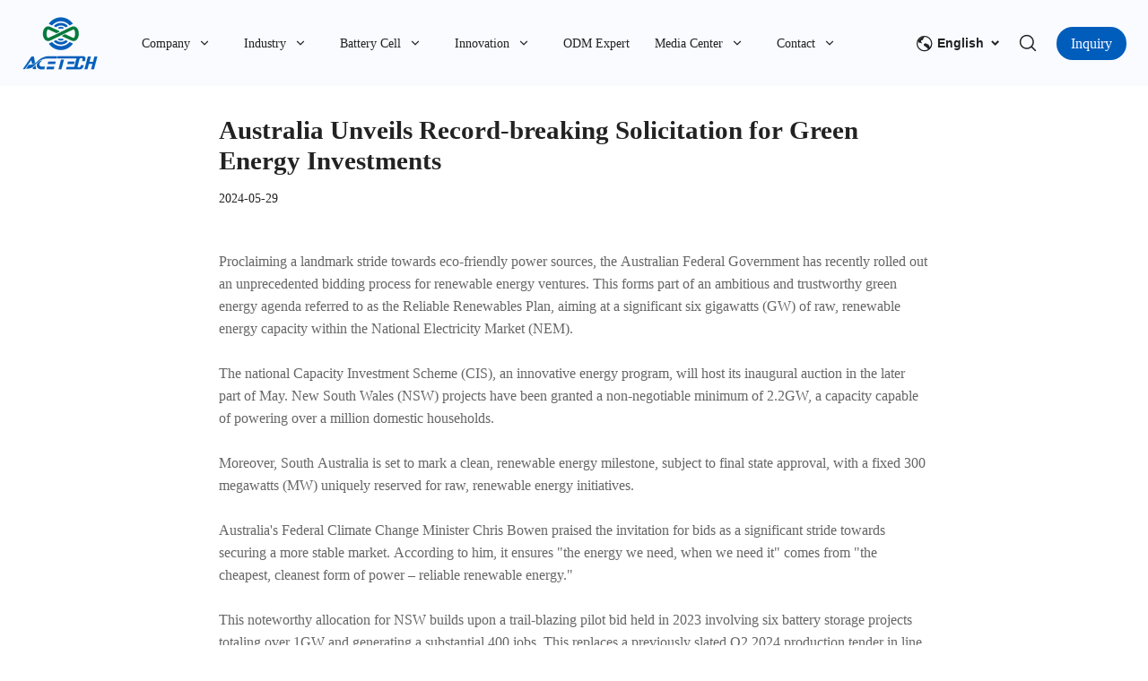

--- FILE ---
content_type: text/html; charset=utf-8
request_url: https://www.acebattery.com/blogs/australia-unveils-record-breaking-solicitation-for-green-energy-investments
body_size: 39945
content:
<!DOCTYPE html><html lang="en"><head><meta charSet="utf-8"/><meta name="viewport" content="width=device-width, minimum-scale=1.0, maximum-scale=1.0, initial-scale=1, viewport-fit=cover, user-scalable=yes"/><link rel="preconnect dns-prefetch" href="//sys.cdn.ishopastro.com"/><link rel="preconnect dns-prefetch" href="//m.stripe.com"/><link rel="preconnect dns-prefetch" href="//www.googletagmanager.com"/><link rel="preconnect dns-prefetch" href="//connect.facebook.net"/><link rel="preconnect dns-prefetch" href="//www.facebook.com"/><link rel="preconnect dns-prefetch" href="//www.google.com"/><link rel="preconnect dns-prefetch" href="//www.google-analytics.com"/><link rel="preconnect dns-prefetch" href="//d2fm5lxr44ed3z.cloudfront.net"/><link rel="preconnect dns-prefetch" href="//media.cdn.ishopastro.com"/><link rel="preconnect dns-prefetch" href="//e.clarity.ms"/><title>Australia Unveils Record-breaking Solicitation for Green Energy Investments</title><meta name="description" content="ACE, a leading manufacturer of lithium-ion batteries and energy storage systems in China. We offer premium LiFePO4 batteries and energy storage solutions for home and commercial use."/><meta property="og:title" content="Australia Unveils Record-breaking Solicitation for Green Energy Investments"/><meta property="og:description" content="ACE, a leading manufacturer of lithium-ion batteries and energy storage systems in China. We offer premium LiFePO4 batteries and energy storage solutions for home and commercial use."/><link rel="alternate" href="https://www.acebattery.com.cn/blogs/australia-unveils-record-breaking-solicitation-for-green-energy-investments" hrefLang="zh-cn"/><link rel="alternate" href="https://ua.acebattery.com/blogs/australia-unveils-record-breaking-solicitation-for-green-energy-investments" hrefLang="uk"/><link rel="alternate" href="https://ru.acebattery.com/blogs/australia-unveils-record-breaking-solicitation-for-green-energy-investments" hrefLang="ru"/><link rel="alternate" href="https://pt.acebattery.com/blogs/australia-unveils-record-breaking-solicitation-for-green-energy-investments" hrefLang="pt"/><link rel="alternate" href="https://it.acebattery.com/blogs/australia-unveils-record-breaking-solicitation-for-green-energy-investments" hrefLang="it"/><link rel="alternate" href="https://ko.acebattery.com/blogs/australia-unveils-record-breaking-solicitation-for-green-energy-investments" hrefLang="ko"/><link rel="alternate" href="https://fr.acebattery.com/blogs/australia-unveils-record-breaking-solicitation-for-green-energy-investments" hrefLang="fr"/><link rel="alternate" href="https://ja.acebattery.com/blogs/australia-unveils-record-breaking-solicitation-for-green-energy-investments" hrefLang="ja"/><link rel="alternate" href="https://es.acebattery.com/blogs/australia-unveils-record-breaking-solicitation-for-green-energy-investments" hrefLang="es"/><link rel="alternate" href="https://de.acebattery.com/blogs/australia-unveils-record-breaking-solicitation-for-green-energy-investments" hrefLang="de"/><link rel="alternate" href="https://www.acebattery.com/blogs/australia-unveils-record-breaking-solicitation-for-green-energy-investments" hrefLang="en-us"/><link rel="canonical" href="https://www.acebattery.com/blogs/australia-unveils-record-breaking-solicitation-for-green-energy-investments"/><link rel="preload stylesheet" href="https://sys.cdn.ishopastro.com/fe/lib/font/Lato/Lato.css" as="style"/><meta name="init_web_container_status" content="success"/><meta name="baidu-site-verification" content="codeva-tD175xGO3a"/><meta name="google-site-verification" content="E4ndhdOTmSWZK6H2iJPERRdbuj6iL9wJDpj46gJJujA"/><meta name="next-head-count" content="32"/><script id="page-data" data-nscript="beforeInteractive">
    window.pageData = {};
    window.gloConfig = {"isBetaStyle":false,"isBeta":false,"mediaCdnLink":"//media.cdn.ishopastro.com/","ENV_TYPE":"perf","REPO_VERSION":"20260115-152619","themeName":"power","themeVersion":"0.371.0","pluginVersion":"0.34.0","pageType":"blogTemplate","isFS":false}
    window.tracker = {"gg_tag":{"id":"GTM-WRH2Z77","resourceId":"GTM-WRH2Z77","resourceType":"gg_tag","resourceCode":"new"}}
    window.appLocal = {"shopInfo":{"isRedirect":false,"id":596071844082270,"name":"ACE Battery","secondaryDomain":"acebattery.ishopastro.com","mainDomain":"www.acebattery.com","currency":"USD","contactEmail":"marketing@acebattery.com","marketingEmail":"marketing@acebattery.com","category":"电子产品","accountId":592578365930949,"gmtCreate":1680492544000,"gmtModified":1731394666000,"themeTemplateId":592484883687961,"googleCategoryList":["Electronics"],"isPopUps":false,"status":"active","shopSetting":{},"isMarketShop":false,"needPath":false},"i18nSelector":{"header":{"trace-id":"4c0397cc4bab92038d8cae70525d7734"},"data":{"languageSelectorModels":[{"languageCode":"zh-cn","name":"中文简体","enName":"中文简体","subDomain":"www.acebattery.com.cn"},{"languageCode":"uk","name":"Українська мова","enName":"乌克兰语","subDomain":"ua.acebattery.com"},{"languageCode":"ru","name":"Русский язык","enName":"俄语","subDomain":"ru.acebattery.com"},{"languageCode":"pt","name":"Português","enName":"葡萄牙语","subDomain":"pt.acebattery.com"},{"languageCode":"it","name":"Italiano","enName":"意大利语","subDomain":"it.acebattery.com"},{"languageCode":"ko","name":"한국어","enName":"韩语","subDomain":"ko.acebattery.com"},{"languageCode":"fr","name":"Français","enName":"法语","subDomain":"fr.acebattery.com"},{"languageCode":"ja","name":"日本語","enName":"日语","subDomain":"ja.acebattery.com"},{"languageCode":"es","name":"Español","enName":"西班牙语","subDomain":"es.acebattery.com"},{"languageCode":"de","name":"Deutsch","enName":"德语","subDomain":"de.acebattery.com"},{"languageCode":"en","name":"English","enName":"英语","subDomain":"www.acebattery.com"}]},"success":true,"show":true}}
    window._shopId = 596071844082270
  </script><link rel="preload" href="https://sys.cdn.ishopastro.com/fe/shop-server/perf/20260115-152619/_next/static/css/45f93ef31a696eb6.css" as="style"/><link rel="stylesheet" href="https://sys.cdn.ishopastro.com/fe/shop-server/perf/20260115-152619/_next/static/css/45f93ef31a696eb6.css" data-n-g=""/><link rel="preload" href="https://sys.cdn.ishopastro.com/fe/shop-server/perf/20260115-152619/_next/static/css/b28a4eaf0a46abba.css" as="style"/><link rel="stylesheet" href="https://sys.cdn.ishopastro.com/fe/shop-server/perf/20260115-152619/_next/static/css/b28a4eaf0a46abba.css"/><link rel="preload" href="https://sys.cdn.ishopastro.com/fe/shop-server/perf/20260115-152619/_next/static/css/256d2af372299016.css" as="style"/><link rel="stylesheet" href="https://sys.cdn.ishopastro.com/fe/shop-server/perf/20260115-152619/_next/static/css/256d2af372299016.css"/><link rel="preload" href="https://sys.cdn.ishopastro.com/fe/shop-server/perf/20260115-152619/_next/static/css/7a431a607569f924.css" as="style"/><link rel="stylesheet" href="https://sys.cdn.ishopastro.com/fe/shop-server/perf/20260115-152619/_next/static/css/7a431a607569f924.css"/><link rel="preload" href="https://sys.cdn.ishopastro.com/fe/shop-server/perf/20260115-152619/_next/static/css/9a1a1b6aa7c6db66.css" as="style"/><link rel="stylesheet" href="https://sys.cdn.ishopastro.com/fe/shop-server/perf/20260115-152619/_next/static/css/9a1a1b6aa7c6db66.css"/><link rel="preload" href="https://sys.cdn.ishopastro.com/fe/shop-server/perf/20260115-152619/_next/static/css/08235142b41eaddc.css" as="style"/><link rel="stylesheet" href="https://sys.cdn.ishopastro.com/fe/shop-server/perf/20260115-152619/_next/static/css/08235142b41eaddc.css"/><link rel="preload" href="https://sys.cdn.ishopastro.com/fe/shop-server/perf/20260115-152619/_next/static/css/0d0c7c1298b200c3.css" as="style"/><link rel="stylesheet" href="https://sys.cdn.ishopastro.com/fe/shop-server/perf/20260115-152619/_next/static/css/0d0c7c1298b200c3.css"/><link rel="preload" href="https://sys.cdn.ishopastro.com/fe/shop-server/perf/20260115-152619/_next/static/css/f8f8d3bac2a35640.css" as="style"/><link rel="stylesheet" href="https://sys.cdn.ishopastro.com/fe/shop-server/perf/20260115-152619/_next/static/css/f8f8d3bac2a35640.css"/><noscript data-n-css=""></noscript><script defer="" nomodule="" src="https://sys.cdn.ishopastro.com/fe/shop-server/perf/20260115-152619/_next/static/chunks/polyfills-c67a75d1b6f99dc8.js"></script><script defer="" src="https://sys.cdn.ishopastro.com/fe/shop-server/perf/20260115-152619/_next/static/chunks/2123-d8a278f37a53aa5e.js"></script><script defer="" src="https://sys.cdn.ishopastro.com/fe/shop-server/perf/20260115-152619/_next/static/chunks/9543.9748807e0b15c777.js"></script><script defer="" src="https://sys.cdn.ishopastro.com/fe/shop-server/perf/20260115-152619/_next/static/chunks/6842-5d4153ef7a297e6d.js"></script><script defer="" src="https://sys.cdn.ishopastro.com/fe/shop-server/perf/20260115-152619/_next/static/chunks/5970.3f5e63668c005781.js"></script><script defer="" src="https://sys.cdn.ishopastro.com/fe/shop-server/perf/20260115-152619/_next/static/chunks/3280-f7649e7fccea3d95.js"></script><script defer="" src="https://sys.cdn.ishopastro.com/fe/shop-server/perf/20260115-152619/_next/static/chunks/1024.39afceca645fd88e.js"></script><script defer="" src="https://sys.cdn.ishopastro.com/fe/shop-server/perf/20260115-152619/_next/static/chunks/8608.158a26193f13a5d4.js"></script><script defer="" src="https://sys.cdn.ishopastro.com/fe/shop-server/perf/20260115-152619/_next/static/chunks/4576.d231314d196b0fe0.js"></script><script defer="" src="https://sys.cdn.ishopastro.com/fe/shop-server/perf/20260115-152619/_next/static/chunks/7677-e4a9d9f63775b8cb.js"></script><script defer="" src="https://sys.cdn.ishopastro.com/fe/shop-server/perf/20260115-152619/_next/static/chunks/172.2e29ac6f59598534.js"></script><script defer="" src="https://sys.cdn.ishopastro.com/fe/shop-server/perf/20260115-152619/_next/static/chunks/5521.829339f1b3f5624b.js"></script><script defer="" src="https://sys.cdn.ishopastro.com/fe/shop-server/perf/20260115-152619/_next/static/chunks/1099-df3e77597b2a137f.js"></script><script defer="" src="https://sys.cdn.ishopastro.com/fe/shop-server/perf/20260115-152619/_next/static/chunks/5672.20ad1f2dbb60c40f.js"></script><script defer="" src="https://sys.cdn.ishopastro.com/fe/shop-server/perf/20260115-152619/_next/static/chunks/5415.9c48a796aa864fdd.js"></script><script defer="" src="https://sys.cdn.ishopastro.com/fe/shop-server/perf/20260115-152619/_next/static/chunks/1375.7212467dc33cb88d.js"></script><script defer="" src="https://sys.cdn.ishopastro.com/fe/shop-server/perf/20260115-152619/_next/static/chunks/593-ce169ecfac59645d.js"></script><script defer="" src="https://sys.cdn.ishopastro.com/fe/shop-server/perf/20260115-152619/_next/static/chunks/8461.4d4c1d55c2f848fd.js"></script><script defer="" src="https://sys.cdn.ishopastro.com/fe/shop-server/perf/20260115-152619/_next/static/chunks/6250.82953a9a1c815e2a.js"></script><script defer="" src="https://sys.cdn.ishopastro.com/fe/shop-server/perf/20260115-152619/_next/static/chunks/5790.51daa710da47bcf1.js"></script><script defer="" src="https://sys.cdn.ishopastro.com/fe/shop-server/perf/20260115-152619/_next/static/chunks/4701.377b1c800f8c93b8.js"></script><script defer="" src="https://sys.cdn.ishopastro.com/fe/shop-server/perf/20260115-152619/_next/static/chunks/7292.c65cafad4bdbae91.js"></script><script defer="" src="https://sys.cdn.ishopastro.com/fe/shop-server/perf/20260115-152619/_next/static/chunks/8072.8a128d48eb4da165.js"></script><script defer="" src="https://sys.cdn.ishopastro.com/fe/shop-server/perf/20260115-152619/_next/static/chunks/2798.4ced480b938bce0a.js"></script><script defer="" src="https://sys.cdn.ishopastro.com/fe/shop-server/perf/20260115-152619/_next/static/chunks/9591.81dc384285e3a595.js"></script><script defer="" src="https://sys.cdn.ishopastro.com/fe/shop-server/perf/20260115-152619/_next/static/chunks/3683.cfb787a3908d981c.js"></script><script defer="" src="https://sys.cdn.ishopastro.com/fe/shop-server/perf/20260115-152619/_next/static/chunks/3394.261209b51c6d0d5d.js"></script><script defer="" src="https://sys.cdn.ishopastro.com/fe/shop-server/perf/20260115-152619/_next/static/chunks/7197.900213ca6607767b.js"></script><script defer="" src="https://sys.cdn.ishopastro.com/fe/shop-server/perf/20260115-152619/_next/static/chunks/7933.050b59f07a897cc8.js"></script><script defer="" src="https://sys.cdn.ishopastro.com/fe/shop-server/perf/20260115-152619/_next/static/chunks/6803.e8ae6bd11d999d01.js"></script><script src="https://sys.cdn.ishopastro.com/fe/shop-server/perf/20260115-152619/_next/static/chunks/webpack-e2e3de9430aa0816.js" defer=""></script><script src="https://sys.cdn.ishopastro.com/fe/shop-server/perf/20260115-152619/_next/static/chunks/framework-314c182fa7e2bf37.js" defer=""></script><script src="https://sys.cdn.ishopastro.com/fe/shop-server/perf/20260115-152619/_next/static/chunks/main-277911c6fe19c890.js" defer=""></script><script src="https://sys.cdn.ishopastro.com/fe/shop-server/perf/20260115-152619/_next/static/chunks/pages/_app-9fdeed58726b3657.js" defer=""></script><script src="https://sys.cdn.ishopastro.com/fe/shop-server/perf/20260115-152619/_next/static/chunks/pages/blogs/%5BseoUrl%5D-93d6096f3e1caa8e.js" defer=""></script><script src="https://sys.cdn.ishopastro.com/fe/shop-server/perf/20260115-152619/_next/static/20260115-152619/_buildManifest.js" defer=""></script><script src="https://sys.cdn.ishopastro.com/fe/shop-server/perf/20260115-152619/_next/static/20260115-152619/_ssgManifest.js" defer=""></script><style id="__jsx-886182755">body{font-family:"Lato", "Helvetica Neue", "Helvetica", "Arial", "PingFang SC", "Hiragino Sans GB", "Heiti SC", "Microsoft YaHei", "WenQuanYi Micro Hei", "sans-serif";font-weight:normal;letter-spacing:0;line-height:1.2;
      .sa_b_component_richtext_unique p{margin:0}.sa_b_component_richtext_unique img{max-width:100%;margin-bottom:20px}.sa_b_component_richtext_unique table{max-width:100%;min-height:80px;margin-bottom:20px;overflow:auto}.sa_b_component_richtext_unique td{padding:12px}.sa_b_component_richtext_unique ul{margin-left:20px}.sa_b_component_richtext_unique ol{margin-left:20px}.sa_b_component_richtext_unique li::marker{font-size:16px}.fr-view strong{font-weight:600}@media(min-width:1px){font-size:14px}@media(min-width:769px){font-size:14px}@media(min-width:1321px){font-size:16px}}</style></head><body><div id="__next"><noscript><iframe src="https://tagging.ishopastro.com/ns.html?id=GTM-WRH2Z77" height="0" width="0" style="display:none;visibility:hidden"></iframe></noscript><link href="https://sys.cdn.ishopastro.com/fe/lib/froala_style.min@4.2.0.css" rel="stylesheet"/><div style="background-color:#F9FBFF" data-page-type="blogTemplate" class="PageContainer_main__WIF_u"><section class="PageContainer_section__YUf7K" id="announce"><div><div id="announce" class="Announce_container__k405C announceComponents" data-sticky="false"><div class="sa-container___spf1L sa-container-full___J-KNg" style="--max-width:1280px;display:flex;flex-direction:column" data-safe-width="1304" data-role="container" data-container-align="full"><div style="display:flex"></div></div></div></div></section><div style="transition:all ease-in 0.4s;min-height:0px;background-color:rgba(255,255,255,0)" data-opacity="false" data-navBackgroundColor="#ffffff"><div class="TopHeader_container__5dlFu" id="topHeaderContainer" style="position:relative;top:0;transform:translateY(0)" data-sticky="always"><div style="width:100%;height:auto"><div id="topHeader" class="TopHeader_backWayContainer__AUA3f" style="transform:translateY(0);color:#222222;background-color:rgba(255,255,255,0)"><div class="Header_container__ny4DF"><div class="sa-container___spf1L sa-container-auto___gBhJv" style="--max-width:1280px;display:flex;flex:1" data-safe-width="1304" data-role="container" data-container-align="auto"><div class="Header_content__vSyWO"><div class="Logo_container__BiQIM" style="width:86px;height:64.16580310880829px"><div class="Logo_logoContainer__QAnpc" style="width:86px;height:64.16580310880829px"><img data-role="normal" style="display:flex" src="https://image.cdn.ishopastro.com/[base64]" alt="logo"/><img style="display:none" src="https://image.cdn.ishopastro.com/[base64]" alt="logo"/></div></div><div class="MenuPC_menu__0W4xD" style="padding-top:16px;padding-bottom:16px"><div class="MenuPC_container__1GliU"><div class="MenuPC_content__dwu4U"><a class="MenuPC_item__9Q2Jf" href="https://www.acebattery.com/pages/Company-Profile"><div class="MenuPC_itemContent__mRjpt"><div class="MenuPC_itemLineContent__Pkhja"><div class="MenuPC_itemLineTextContent__vypNb"><div data-text-type="16" style="--mm-font-size:14px;--pad-font-size:14px;--pc-font-size:16px;--font-color:#222222;--max-line:0;--text-decorate:unset;--line-height:1.4;--font-weight:normal;--letter-spacing:0px;--font-family:Lato;--text-align:start;padding-top:0;padding-inline-start:0;padding-inline-end:0;padding-bottom:0" class="MenuPC_itemText__qgC2r sa-text sa-text___Ojens">Company</div></div><div class="MenuPC_itemLine__1o9cY" style="background-color:#222222"></div></div></div></a><a class="MenuPC_item__9Q2Jf" href="https://www.acebattery.com/products"><div class="MenuPC_itemContent__mRjpt"><div class="MenuPC_itemLineContent__Pkhja"><div class="MenuPC_itemLineTextContent__vypNb"><div data-text-type="16" style="--mm-font-size:14px;--pad-font-size:14px;--pc-font-size:16px;--font-color:#222222;--max-line:0;--text-decorate:unset;--line-height:1.4;--font-weight:normal;--letter-spacing:0px;--font-family:Lato;--text-align:start;padding-top:0;padding-inline-start:0;padding-inline-end:0;padding-bottom:0" class="MenuPC_itemText__qgC2r sa-text sa-text___Ojens">Industry</div></div><div class="MenuPC_itemLine__1o9cY" style="background-color:#222222"></div></div></div></a><a class="MenuPC_item__9Q2Jf" href="https://www.acebattery.com/collection/battery-cell"><div class="MenuPC_itemContent__mRjpt"><div class="MenuPC_itemLineContent__Pkhja"><div class="MenuPC_itemLineTextContent__vypNb"><div data-text-type="16" style="--mm-font-size:14px;--pad-font-size:14px;--pc-font-size:16px;--font-color:#222222;--max-line:0;--text-decorate:unset;--line-height:1.4;--font-weight:normal;--letter-spacing:0px;--font-family:Lato;--text-align:start;padding-top:0;padding-inline-start:0;padding-inline-end:0;padding-bottom:0" class="MenuPC_itemText__qgC2r sa-text sa-text___Ojens">Battery Cell</div></div><div class="MenuPC_itemLine__1o9cY" style="background-color:#222222"></div></div></div></a><a class="MenuPC_item__9Q2Jf" href="https://www.acebattery.com/pages/RD-Strength"><div class="MenuPC_itemContent__mRjpt"><div class="MenuPC_itemLineContent__Pkhja"><div class="MenuPC_itemLineTextContent__vypNb"><div data-text-type="16" style="--mm-font-size:14px;--pad-font-size:14px;--pc-font-size:16px;--font-color:#222222;--max-line:0;--text-decorate:unset;--line-height:1.4;--font-weight:normal;--letter-spacing:0px;--font-family:Lato;--text-align:start;padding-top:0;padding-inline-start:0;padding-inline-end:0;padding-bottom:0" class="MenuPC_itemText__qgC2r sa-text sa-text___Ojens">Innovation</div></div><div class="MenuPC_itemLine__1o9cY" style="background-color:#222222"></div></div></div></a><a class="MenuPC_item__9Q2Jf" href="https://www.acebattery.com/pages/odm-expert"><div class="MenuPC_itemContent__mRjpt"><div class="MenuPC_itemLineContent__Pkhja"><div class="MenuPC_itemLineTextContent__vypNb"><div data-text-type="16" style="--mm-font-size:14px;--pad-font-size:14px;--pc-font-size:16px;--font-color:#222222;--max-line:0;--text-decorate:unset;--line-height:1.4;--font-weight:normal;--letter-spacing:0px;--font-family:Lato;--text-align:start;padding-top:0;padding-inline-start:0;padding-inline-end:0;padding-bottom:0" class="MenuPC_itemText__qgC2r sa-text sa-text___Ojens">ODM Expert</div></div><div class="MenuPC_itemLine__1o9cY" style="background-color:#222222"></div></div></div></a><a class="MenuPC_item__9Q2Jf" href="https://www.acebattery.com/blogs/news"><div class="MenuPC_itemContent__mRjpt"><div class="MenuPC_itemLineContent__Pkhja"><div class="MenuPC_itemLineTextContent__vypNb"><div data-text-type="16" style="--mm-font-size:14px;--pad-font-size:14px;--pc-font-size:16px;--font-color:#222222;--max-line:0;--text-decorate:unset;--line-height:1.4;--font-weight:normal;--letter-spacing:0px;--font-family:Lato;--text-align:start;padding-top:0;padding-inline-start:0;padding-inline-end:0;padding-bottom:0" class="MenuPC_itemText__qgC2r sa-text sa-text___Ojens">Media Center</div></div><div class="MenuPC_itemLine__1o9cY" style="background-color:#222222"></div></div></div></a><a class="MenuPC_item__9Q2Jf" href="https://www.acebattery.com/pages/Contact-Us"><div class="MenuPC_itemContent__mRjpt"><div class="MenuPC_itemLineContent__Pkhja"><div class="MenuPC_itemLineTextContent__vypNb"><div data-text-type="16" style="--mm-font-size:14px;--pad-font-size:14px;--pc-font-size:16px;--font-color:#222222;--max-line:0;--text-decorate:unset;--line-height:1.4;--font-weight:normal;--letter-spacing:0px;--font-family:Lato;--text-align:start;padding-top:0;padding-inline-start:0;padding-inline-end:0;padding-bottom:0" class="MenuPC_itemText__qgC2r sa-text sa-text___Ojens">Contact</div></div><div class="MenuPC_itemLine__1o9cY" style="background-color:#222222"></div></div></div></a></div></div></div><div class="Header_contentRight__e0o6e" style="flex:none"><div class="Header_actions__Ns2FV"><div class="I18n_container__TFDQp css-0" style="align-self:center;--sa-input-wrapper-border:2px;--sa-input-wrapper-border-radius:4px"></div><div class="Search_container__zKIPY"><div class="Search_iconContainer__ku_aw"></div></div></div><div class="HeaderButton_container__z9FY9" style="margin-inline-start:20px;align-items:center;padding:16px 0"><div class="HeaderButton_content__B_1Ju" style="padding:6px 16px;border-radius:100px;background-image:unset;background-color:#005DBC"><div class="HeaderButton_mask__YTYMq" style="background-color:transparent;opacity:1"></div><div data-text-type="1253e52d-771d-4654-bc82-053c66ae231c" style="--mm-font-size:16px;--pad-font-size:16px;--pc-font-size:17px;--font-color:#F9FBFF;--max-line:0;--text-decorate:unset;--line-height:1.6;--font-weight:normal;--letter-spacing:0px;--font-family:Lato;--text-align:inherit;overflow:visible" class="sa-text sa-text___Ojens rich-text-style___YUj-z"><div class="fr-view sa_b_component_richtext_unique"><p>Inquiry</p></div></div></div></div></div></div></div></div><div id="base-header-account"><div id="base-header-account-children" style="transition:all ease-in 0.4s;color:#222222;background-color:rgba(255,255,255,0)"></div></div></div></div></div></div><div id="pageBodySectionList" class=" flex-1"><div style="--background-attachment:unset;--mt:10px;--mb:10px;--mask-background-color:transparent;--background-image-url:unset;display:none;background-color:#F9FBFF" class="BackgroundContainer___6JKS9 pure-background-image___Kb68w"><div class="sa-container___spf1L sa-container-auto___gBhJv" style="--max-width:1280px" data-safe-width="1304" data-role="container" data-container-align="auto"><div data-text-type="14" style="--mm-font-size:14px;--pad-font-size:14px;--pc-font-size:16px;--font-color:#222222;--max-line:0;--text-decorate:unset;--line-height:1.4;--font-weight:normal;--letter-spacing:0px;--font-family:Lato;--text-align:inherit" class="sa-text svg-use-font-size___htLlf sa-text___Ojens"><div data-role="crumb" id="crumb" class="Crumb_crumb-container__1ahaZ"><a href="/" class="text-[#666]">Home</a><span style="--current-crumb-color:#000000;display:flex;align-items:center" class="Crumb_crumb-inner-item__FK_jV"><svg width="12" height="12" viewBox="0 0 12 12" fill="none" xmlns="http://www.w3.org/2000/svg" transform="rotate(0)"><path d="M4.45505 10.335C4.36005 10.335 4.26505 10.3 4.19005 10.225C4.04505 10.08 4.04505 9.84001 4.19005 9.69501L7.45005 6.43501C7.69005 6.19501 7.69005 5.80501 7.45005 5.56501L4.19005 2.30501C4.04505 2.16001 4.04505 1.92001 4.19005 1.77501C4.33505 1.63001 4.57505 1.63001 4.72005 1.77501L7.98005 5.03501C8.23505 5.29001 8.38005 5.63501 8.38005 6.00001C8.38005 6.36501 8.24005 6.71001 7.98005 6.96501L4.72005 10.225C4.64505 10.295 4.55005 10.335 4.45505 10.335Z" fill="#222222"></path></svg><a class="text-[#666]" href="/blogs/blog">Blog</a><svg width="12" height="12" viewBox="0 0 12 12" fill="none" xmlns="http://www.w3.org/2000/svg" transform="rotate(0)"><path d="M4.45505 10.335C4.36005 10.335 4.26505 10.3 4.19005 10.225C4.04505 10.08 4.04505 9.84001 4.19005 9.69501L7.45005 6.43501C7.69005 6.19501 7.69005 5.80501 7.45005 5.56501L4.19005 2.30501C4.04505 2.16001 4.04505 1.92001 4.19005 1.77501C4.33505 1.63001 4.57505 1.63001 4.72005 1.77501L7.98005 5.03501C8.23505 5.29001 8.38005 5.63501 8.38005 6.00001C8.38005 6.36501 8.24005 6.71001 7.98005 6.96501L4.72005 10.225C4.64505 10.295 4.55005 10.335 4.45505 10.335Z" fill="#222222"></path></svg>Australia Unveils Record-breaking Solicitation for Green Energy Investments</span></div></div></div></div><script type="application/ld+json">{"@context":"https://schema.org","@type":"BreadcrumbList","itemListElement":[{"@type":"ListItem","position":1,"name":"Home","item":"https://www.acebattery.com"},{"@type":"ListItem","position":2,"name":"Australia Unveils Record-breaking Solicitation for Green Energy Investments","item":"https://www.acebattery.com/blogs/australia-unveils-record-breaking-solicitation-for-green-energy-investments"}]}</script><section class="PageContainer_section__YUf7K" style="--gap-size:0px" data-role="BlogTemplateSchema" id="BlogTemplateSchema"><div style="--background-attachment:unset;--mt:0px;--mb:0px;--mask-background-color:transparent;--background-image-url:unset;background-color:#FFFFFF" class="BackgroundContainer___6JKS9 pure-background-image___Kb68w"><div class="style_blogs_page_wrap__oD1eK" style="max-width:840px"><div class="sa-container___spf1L sa-container-auto___gBhJv" style="--max-width:1280px" data-safe-width="1304" data-role="container" data-container-align="auto"><div class="style_blogs_page_header__de1xE"><h1 data-text-type="28" style="--mm-font-size:29px;--pad-font-size:29px;--pc-font-size:36px;--font-color:#222222;--max-line:0;--text-decorate:unset;--line-height:1.2;--font-weight:bold;--letter-spacing:0px;--font-family:Lato;--text-align:start" class="sa-text sa-text___Ojens">Australia Unveils Record-breaking Solicitation for Green Energy Investments</h1><style data-emotion="css 1njousy">.css-1njousy{margin-top:16px;}.css-1njousy [data-role=info-item]+[data-role=info-item]::before{content:'·';display:inline-block;}@media (min-width: 1px){.css-1njousy [data-role=info-item]+[data-role=info-item]::before{-webkit-padding-start:2px;padding-inline-start:2px;-webkit-padding-end:2px;padding-inline-end:2px;}}@media (min-width: 769px){.css-1njousy [data-role=info-item]+[data-role=info-item]::before{-webkit-padding-start:4px;padding-inline-start:4px;-webkit-padding-end:4px;padding-inline-end:4px;}}</style><div class="css-1njousy"><span data-text-type="14" style="--mm-font-size:14px;--pad-font-size:14px;--pc-font-size:16px;--font-color:#222222;--max-line:0;--text-decorate:unset;--line-height:1.4;--font-weight:normal;--letter-spacing:0px;--font-family:Lato;--text-align:inherit" class="sa-text sa-text___Ojens"> 2024-05-29 </span></div></div><div class="style_container_image__nCWlB" style="padding-top:16px"></div><div class="style_blogs_page_main__rzVvx" style="padding-top:32px"><div data-text-type="1253e52d-771d-4654-bc82-053c66ae231c" style="--mm-font-size:16px;--pad-font-size:16px;--pc-font-size:17px;--font-color:#666666;--max-line:0;--text-decorate:unset;--line-height:1.6;--font-weight:normal;--letter-spacing:0px;--font-family:Lato;--text-align:inherit" class="sa-text sa-text___Ojens"><div><div class="fr-view sa_b_component_richtext_unique"><p>Proclaiming a landmark stride towards eco-friendly power sources, the Australian Federal Government has recently rolled out an unprecedented bidding process for renewable energy ventures. This forms part of an ambitious and trustworthy green energy agenda referred to as the Reliable Renewables Plan, aiming at a significant six gigawatts (GW) of raw, renewable energy capacity within the National Electricity Market (NEM).</p><p><br></p><p>The national Capacity Investment Scheme (CIS), an innovative energy program, will host its inaugural auction in the later part of May. New South Wales (NSW) projects have been granted a non-negotiable minimum of 2.2GW, a capacity capable of powering over a million domestic households.</p><p><br></p><p>Moreover, South Australia is set to mark a clean, renewable energy milestone, subject to final state approval, with a fixed 300 megawatts (MW) uniquely reserved for raw, renewable energy initiatives.</p><p><br></p><p>Australia&#39;s Federal Climate Change Minister Chris Bowen praised the invitation for bids as a significant stride towards securing a more stable market. According to him, it ensures &quot;the energy we need, when we need it&quot; comes from &quot;the cheapest, cleanest form of power &ndash; reliable renewable energy.&quot;</p><p><br></p><p>This noteworthy allocation for NSW builds upon a trail-blazing pilot bid held in 2023 involving six battery storage projects totaling over 1GW and generating a substantial 400 jobs. This replaces a previously slated Q2 2024 production tender in line with NSW&rsquo;s Renewable Energy Roadmap.</p><p><br></p><p>Climate Change Minister for NSW, Penny Sharpe, applauded this development, labeling it as a significant victory for NSW&#39;s electricity consumers. She highlighted the state&#39;s ongoing efforts to finalize the combined CIS tender process by November.</p><p><br></p><p>Expressing NSW&#39;s impressive progress, Sharpe mentioned, &quot;NSW is leading the nation when it comes to delivering the energy transition. We&rsquo;re already about half-way towards our generation target, and a quarter of the way to achieving our storage target.&quot;</p><p><br></p><p>The state has chosen to advance with a distinct Q2 tender for long-duration storage while also establishing stringent award procedures for its renewable energy zones.</p><p><br></p><p>In their collaborative endeavors for a greener future, the Federal and NSW governments are steadily moving towards formulating a Renewable Energy Transformation Agreement. This will ensure a unified approach towards green policies.</p><p><br></p><p>The revamped plan is inclined towards rolling out 32GW of new energy infrastructure nationwide by 2030. It&rsquo;s focused on transitioning to a predominantly renewable grid of 82 percent capacity, reinforced by gas, storage, and transmission.</p><p><br></p><p>In other noteworthy developments, following a thorough consultation process, Western Australia will launch its tender for 500MW of dispatchable renewable storage mid-year, strategically empowering 45,000 households.</p><p><br></p><p>As Australia pushes forward with its ambitious renewable energy targets, the importance of home energy storage systems is becoming increasingly apparent. Home energy storage, particularly through home energy storage batteries, plays a crucial role in stabilizing the grid and ensuring that households can efficiently manage their energy consumption.</p><p><br></p><p>One of the key players in this space is ACE Battery, a company specializing in <strong>manufacturing lithium batteries</strong> and <strong>LiFePO4 batteries</strong>. These advanced batteries are essential for <strong>home energy storage solutions</strong>, providing reliable and long-lasting power for residential use.</p><p><br></p><p><a href="https://www.acebattery.com/collection/energy-storage-battery" target="_blank" rel="noopener noreferrer"><strong>Batteries for home energy storage</strong></a> not only help households reduce their reliance on the grid during peak times but also allow for the efficient use of renewable energy generated by home solar panels. By storing excess energy produced during the day, these batteries ensure that homes can remain powered even when the sun isn&#39;t shining.</p><p><br></p><p>The integration of home energy storage systems is expected to support Australia&#39;s transition to a predominantly renewable energy grid. With the government&#39;s strong push towards renewable energy projects and the increasing adoption of home energy storage batteries, Australia is set to create a more resilient and sustainable energy infrastructure.</p><div id="gtx-trans" style="position: absolute; left: 651px; top: 974px;"><div class="gtx-trans-icon"><br></div></div></div></div></div></div><div class="style_blogs_page_main__rzVvx"><style data-emotion="css 1rzau0z">.css-1rzau0z{display:-webkit-box;display:-webkit-flex;display:-ms-flexbox;display:flex;-webkit-align-items:center;-webkit-box-align:center;-ms-flex-align:center;align-items:center;border-top:1px solid #999999;border-bottom:1px solid #999999;}@media (min-width: 1px){.css-1rzau0z{padding-top:16px;padding-bottom:16px;margin-top:60px;}}@media (min-width: 769px){.css-1rzau0z{padding-top:32px;padding-bottom:32px;margin-top:30px;}}</style><div class="css-1rzau0z"><span>Share</span><div class="style_blogs_page_main_share_item__eQO7J"><span><style data-emotion="css 1pn43km">.css-1pn43km{box-sizing:border-box;margin:0;min-width:0;-webkit-user-select:none;-moz-user-select:none;-ms-user-select:none;user-select:none;display:inline-block;-webkit-flex-shrink:0;-ms-flex-negative:0;flex-shrink:0;width:20px!important;height:20px!important;}</style><svg class="sa-i css-1pn43km" viewBox="0 0 24 24" version="1.1" xmlns="http://www.w3.org/2000/svg" xmlns:xlink="http://www.w3.org/1999/xlink" width="24" height="24"><path d="M15.4024 20.9999V14.0343H17.7347L18.0838 11.3264H15.4024V9.59759C15.4024 8.81358 15.62 8.27928 16.7443 8.27928L18.1783 8.27861V5.8567C17.9302 5.82376 17.0791 5.75 16.0888 5.75C14.0213 5.75 12.606 7.01192 12.606 9.32946V11.3264H10.2677V14.0343H12.606V20.9999H3.99997C3.44769 20.9999 2.99997 20.5522 2.99997 19.9999V3.99994C2.99997 3.44766 3.44769 2.99994 3.99997 2.99994H20C20.5523 2.99994 21 3.44766 21 3.99994V19.9999C21 20.5522 20.5523 20.9999 20 20.9999H15.4024Z" fill="currentColor"></path></svg></span><span><svg class="sa-i css-1pn43km" viewBox="0 0 24 24" version="1.1" xmlns="http://www.w3.org/2000/svg" xmlns:xlink="http://www.w3.org/1999/xlink" width="24" height="24"><path fill-rule="evenodd" clip-rule="evenodd" d="M4.32825 3H19.6665C20.4 3 21 3.5805 21 4.29675V19.7033C21 20.4202 20.4 21 19.6665 21H4.32825C3.594 21 3 20.4202 3 19.7033V4.29675C3 3.5805 3.594 3 4.32825 3ZM10.6623 12.6187L6.02926 6H9.60007L12.6374 10.3391L16.3966 6H17.4459L13.1063 11.009L18 18H14.4292L11.1312 13.2886L7.0493 18H6L10.6623 12.6187ZM9.21277 6.8258H7.57233L14.8162 17.1741H16.4567L9.21277 6.8258Z" fill="currentColor"></path></svg></span><span><a href="https://www.pinterest.com/pin/create/button/" data-pin-do="buttonPin" data-pin-custom="true" class="inline-flex"><svg width="20" height="20" viewBox="0 0 18 18" fill="none" xmlns="http://www.w3.org/2000/svg"><path d="M6.3675 14.3932C6.3855 14.1412 6.4215 13.89 6.4755 13.6425C6.52275 13.4213 6.666 12.795 6.876 11.8875L6.88125 11.865L7.1715 10.614C7.23075 10.359 7.2765 10.161 7.30725 10.095C7.16161 9.7583 7.08902 9.39456 7.09425 9.02775C7.09425 8.025 7.66125 7.248 8.39625 7.248C8.66625 7.2435 8.92425 7.3605 9.10275 7.5675C9.28125 7.77375 9.36375 8.0505 9.32925 8.3145C9.32925 8.65425 9.2655 8.913 8.9895 9.84075C8.93625 10.0192 8.8995 10.1438 8.865 10.269C8.82675 10.41 8.79375 10.5375 8.766 10.6605C8.694 10.95 8.76 11.2583 8.94375 11.49C9.03293 11.6033 9.14801 11.6935 9.27931 11.753C9.41061 11.8125 9.55429 11.8396 9.69825 11.832C10.8173 11.832 11.6483 10.3432 11.6483 8.421C11.6483 6.9435 10.6807 5.9655 9.07425 5.9655C8.67209 5.95055 8.27121 6.01922 7.89696 6.16716C7.52271 6.31511 7.18323 6.53911 6.9 6.825C6.6107 7.11715 6.38245 7.46398 6.22858 7.84526C6.0747 8.22653 5.99827 8.63463 6.00375 9.04575C5.98511 9.48882 6.12083 9.92462 6.38775 10.2787C6.5235 10.3837 6.57525 10.566 6.519 10.7213C6.48825 10.8472 6.414 11.1353 6.387 11.2313C6.37917 11.2784 6.36046 11.3231 6.33233 11.3618C6.30421 11.4004 6.26746 11.432 6.225 11.454C6.18394 11.4754 6.13836 11.4867 6.09206 11.487C6.04575 11.4872 6.00005 11.4765 5.95875 11.4555C5.08875 11.0963 4.61175 10.122 4.61175 8.8755C4.61175 6.63675 6.48 4.6875 9.25575 4.6875C11.607 4.6875 13.3665 6.43425 13.3665 8.5425C13.3665 11.1915 11.9175 13.1205 9.849 13.1205C9.55479 13.129 9.26267 13.0684 8.99616 12.9435C8.72965 12.8186 8.49617 12.6328 8.3145 12.4012L8.28225 12.534L8.127 13.173L8.1255 13.1782C8.016 13.6282 7.9395 13.941 7.9095 14.0588C7.83 14.325 7.7295 14.586 7.6095 14.8387C9.10191 15.194 10.6737 14.9641 12.0019 14.1964C13.33 13.4286 14.3137 12.1812 14.7506 10.7106C15.1875 9.24 15.0445 7.65792 14.3509 6.28951C13.6574 4.92109 12.4661 3.87031 11.0218 3.35311C9.57747 2.83592 7.98992 2.8916 6.5854 3.50873C5.18088 4.12586 4.0661 5.25754 3.47018 6.67119C2.87426 8.08483 2.84247 9.67305 3.38134 11.1094C3.92021 12.5458 4.9888 13.7212 6.3675 14.394V14.3932ZM9 16.5C4.85775 16.5 1.5 13.1423 1.5 9C1.5 4.85775 4.85775 1.5 9 1.5C13.1423 1.5 16.5 4.85775 16.5 9C16.5 13.1423 13.1423 16.5 9 16.5Z" fill="white"></path></svg></a></span><a></a></div></div><style data-emotion="css 9jay18">.css-9jay18{display:-webkit-box;display:-webkit-flex;display:-ms-flexbox;display:flex;-webkit-flex-direction:row;-ms-flex-direction:row;flex-direction:row;-webkit-box-pack:justify;-webkit-justify-content:space-between;justify-content:space-between;}</style><div class="css-9jay18"><style data-emotion="css 1pi7es5">.css-1pi7es5{color:#1C1C1C;}@media (min-width: 1px){.css-1pi7es5{padding-top:16px;padding-bottom:16px;}}@media (min-width: 769px){.css-1pi7es5{padding-top:32px;padding-bottom:32px;}}.css-1pi7es5>span{display:inline-block;vertical-align:middle;}.css-1pi7es5:link{color:#1C1C1C;}.css-1pi7es5:visited{color:#1C1C1C;}.css-1pi7es5:hover{color:#1C1C1C;}.css-1pi7es5:active{color:#1C1C1C;}</style><a href="/blogs/solar-industry-advances-newly-installed-capacity-in-march-totals-1-099-mw" style="display:flex;align-items:center" class="css-1pi7es5"><div data-text-type="16" style="--mm-font-size:14px;--pad-font-size:14px;--pc-font-size:16px;--font-color:#222222;--max-line:0;--text-decorate:unset;--line-height:1.4;--font-weight:normal;--letter-spacing:0px;--font-family:Lato;--text-align:inherit" class="sa-text sa-text___Ojens">Previous article</div></a><a href="/blogs/pioneering-v2x-bidirectional-charging-pilot-a-transformative-leap-in-energy-management-system" style="display:flex;align-items:center" class="css-1pi7es5"><div data-text-type="16" style="--mm-font-size:14px;--pad-font-size:14px;--pc-font-size:16px;--font-color:#222222;--max-line:0;--text-decorate:unset;--line-height:1.4;--font-weight:normal;--letter-spacing:0px;--font-family:Lato;--text-align:inherit" class="sa-text sa-text___Ojens">Next article</div></a></div></div></div></div></div></section><section class="PageContainer_section__YUf7K" style="--gap-size:0px" data-role="Inquiry_1683626254067_17085866_1709274352652" id="Inquiry_1683626254067_17085866_1709274352652"><div class="sa-container___spf1L sa-container-full___J-KNg" style="--max-width:1280px" data-safe-width="1304" data-role="container" data-container-align="full"><div class="sa-container___spf1L sa-container-full___J-KNg" style="--max-width:1280px" data-safe-width="1304" data-role="container" data-container-align="full"><div style="--background-attachment:fixed;--mt:40px;--mb:40px;--mask-background-color:rgba(34,34,34,0.24);--background-image-url:url(https://image.cdn.ishopastro.com/[base64]);background-color:#ffffff" class="BackgroundContainer___6JKS9"><style data-emotion="css 79elbk">.css-79elbk{position:relative;}</style><div class="sa-biz-contact-us-form css-79elbk"><div class="sa-container___spf1L sa-container-auto___gBhJv" style="--max-width:1280px" data-safe-width="1304" data-role="container" data-container-align="auto"><div style="display:flex;gap:80px;flex-direction:row"><style data-emotion="css 153xptb">.css-153xptb{-webkit-flex:1;-ms-flex:1;flex:1;display:-webkit-box;display:-webkit-flex;display:-ms-flexbox;display:flex;-webkit-align-items:center;-webkit-box-align:center;-ms-flex-align:center;align-items:center;text-align:left;margin-bottom:0;}</style><div class="css-153xptb"><div style="width:100%;display:block;justify-content:space-between"><div class="flex-1"><div data-text-type="40" style="--mm-font-size:26px;--pad-font-size:34px;--pc-font-size:40px;--font-color:#F9FBFF;--max-line:0;--text-decorate:unset;--line-height:1.2;--font-weight:bold;--letter-spacing:0px;--font-family:Lato;--text-align:inherit" class="sa-text sa-text___Ojens">Contact Us for Your Energy Solution! </div><div data-text-type="1253e52d-771d-4654-bc82-053c66ae231c" style="--mm-font-size:16px;--pad-font-size:16px;--pc-font-size:17px;--font-color:#F9FBFF;--max-line:0;--text-decorate:unset;--line-height:1.6;--font-weight:normal;--letter-spacing:0px;--font-family:Lato;--text-align:inherit;overflow:visible" class="mt-[8px] sa-text sa-text___Ojens rich-text-style___YUj-z"><div class='sa_b_component_richtext_unique'>
  <style>
       .sa_b_component_richtext_unique p {
            margin: 0;
        }
       .sa_b_component_richtext_unique img {
            max-width: 100%;
            margin-bottom: 20px;
        }
       .sa_b_component_richtext_unique table {
            max-width: 100%;
            min-height: 80px;
            margin-bottom: 20px;
            overflow: auto;
        }
       .sa_b_component_richtext_unique td {
            padding: 12px;
        }
       .sa_b_component_richtext_unique ul {
            margin-left: 20px;
        }
       .sa_b_component_richtext_unique ol {
            margin-left: 20px;
        }
       .sa_b_component_richtext_unique li::marker {
            font-size: 16px;
        }
    </style>
    <p>Our expert will reach you out if you have any questions!</p>
</div></div></div></div></div><style data-emotion="css 1qmb9pw">.css-1qmb9pw{height:100%;-webkit-flex:1;-ms-flex:1;flex:1;display:grid;}@media (min-width: 1px){.css-1qmb9pw{grid-gap:1.000rem;}}@media (min-width: 769px){.css-1qmb9pw{grid-gap:1.143rem;}}</style><div class="contact-form-form css-1qmb9pw"><style data-emotion="css 1sblnru">.css-1sblnru{display:-webkit-box;display:-webkit-flex;display:-ms-flexbox;display:flex;-webkit-flex:1;-ms-flex:1;flex:1;}@media (min-width: 1px){.css-1sblnru{gap:1.000rem;-webkit-flex-direction:column;-ms-flex-direction:column;flex-direction:column;}}@media (min-width: 769px){.css-1sblnru{gap:1.143rem;-webkit-flex-direction:row;-ms-flex-direction:row;flex-direction:row;}}</style><div data-role="contact-form-row" class="css-1sblnru"><div style="flex:1"><div class="theme-ui-input-base input-base___1Klkj" style="--error-color:#D14D57"><div class="input-base-inner___9ejLC"><div class="wrapper___r31y1 sa-inputBaseWrapper" style="border-width:2px;border-radius:4px"><label class="sa-input-label input-label___YpUUu">Name<span class="require-item___Us2GG"> *</span></label><div class="sa-inputWrapper input-wrapper___dZ48y"><input style="flex:1" type="text" class="sa-input-tag-style___DVhdT has-label___J-wGT theme-ui-input-inner" name="fullName" tipTitle="Name" settings="[object Object]" value=""/></div></div></div></div></div><div style="flex:1"><div class="theme-ui-input-base input-base___1Klkj" style="--error-color:#D14D57"><div class="input-base-inner___9ejLC"><div class="wrapper___r31y1 sa-inputBaseWrapper" style="border-width:2px;border-radius:4px"><label class="sa-input-label input-label___YpUUu">Email<span class="require-item___Us2GG"> *</span></label><div class="sa-inputWrapper input-wrapper___dZ48y"><input style="flex:1" type="text" class="sa-input-tag-style___DVhdT has-label___J-wGT theme-ui-input-inner" name="email" tipTitle="Email" settings="[object Object]" value=""/></div></div></div></div></div></div><div data-role="contact-form-row" class="css-1sblnru"><div style="flex:1"><div class="theme-ui-input-base input-base___1Klkj" style="--error-color:#D14D57"><div class="input-base-inner___9ejLC"><div class="wrapper___r31y1 sa-inputBaseWrapper" style="border-width:2px;border-radius:4px"><label class="sa-input-label input-label___YpUUu">Phone number</label><div class="sa-inputWrapper input-wrapper___dZ48y"><input style="flex:1" type="text" class="sa-input-tag-style___DVhdT has-label___J-wGT theme-ui-input-inner" name="phoneNum" tipTitle="Phone number" settings="[object Object]" value=""/></div></div></div></div></div><div style="flex:1"><style data-emotion="css 1rr4qq7">.css-1rr4qq7{-webkit-flex:1;-ms-flex:1;flex:1;}</style><div class="css-1rr4qq7"><style data-emotion="css i83w04">.css-i83w04 .country-select-container{border-radius:4px;border-width:2px;}</style><div class="CountrySelect_countrySelectWrap__lHwkh css-i83w04"><style data-emotion="css hib4j1">.css-hib4j1{height:auto;display:block;color:#999;font-size:14px!important;position:absolute;left:0;top:0;-webkit-transition:color 200ms cubic-bezier(0, 0, 0.2, 1) 0ms,-webkit-transform 200ms cubic-bezier(0, 0, 0.2, 1) 0ms,max-width 200ms cubic-bezier(0, 0, 0.2, 1) 0ms;transition:color 200ms cubic-bezier(0, 0, 0.2, 1) 0ms,transform 200ms cubic-bezier(0, 0, 0.2, 1) 0ms,max-width 200ms cubic-bezier(0, 0, 0.2, 1) 0ms;z-index:1;pointer-events:none;transform-origin:0 0;-webkit-transform:translate(1.143rem , 1.2rem) scale(1);-moz-transform:translate(1.143rem , 1.2rem) scale(1);-ms-transform:translate(1.143rem , 1.2rem) scale(1);transform:translate(1.143rem , 1.2rem) scale(1);max-width:calc(100% - 1rem);white-space:nowrap;overflow:hidden;text-overflow:ellipsis;}</style><label class="sa-input-label css-hib4j1">Country/Region<style data-emotion="css ryrzt9">.css-ryrzt9{display:inline;}</style><span class="css-ryrzt9">*</span></label><style data-emotion="css b62m3t-container">.css-b62m3t-container{position:relative;box-sizing:border-box;}</style><div class="CountrySelect_selectWrap__WpZ1l css-b62m3t-container"><style data-emotion="css 7pg0cj-a11yText">.css-7pg0cj-a11yText{z-index:9999;border:0;clip:rect(1px, 1px, 1px, 1px);height:1px;width:1px;position:absolute;overflow:hidden;padding:0;white-space:nowrap;}</style><span id="react-select-86013-live-region" class="css-7pg0cj-a11yText"></span><span aria-live="polite" aria-atomic="false" aria-relevant="additions text" class="css-7pg0cj-a11yText"></span><style data-emotion="css 13cymwt-control">.css-13cymwt-control{-webkit-align-items:center;-webkit-box-align:center;-ms-flex-align:center;align-items:center;cursor:default;display:-webkit-box;display:-webkit-flex;display:-ms-flexbox;display:flex;-webkit-box-flex-wrap:wrap;-webkit-flex-wrap:wrap;-ms-flex-wrap:wrap;flex-wrap:wrap;-webkit-box-pack:justify;-webkit-justify-content:space-between;justify-content:space-between;min-height:38px;outline:0!important;position:relative;-webkit-transition:all 100ms;transition:all 100ms;background-color:hsl(0, 0%, 100%);border-color:hsl(0, 0%, 80%);border-radius:4px;border-style:solid;border-width:1px;box-sizing:border-box;}.css-13cymwt-control:hover{border-color:hsl(0, 0%, 70%);}</style><div class="CountrySelect_baseWrap__xLKuz country-select-container css-13cymwt-control"><style data-emotion="css hlgwow">.css-hlgwow{-webkit-align-items:center;-webkit-box-align:center;-ms-flex-align:center;align-items:center;display:grid;-webkit-flex:1;-ms-flex:1;flex:1;-webkit-box-flex-wrap:wrap;-webkit-flex-wrap:wrap;-ms-flex-wrap:wrap;flex-wrap:wrap;-webkit-overflow-scrolling:touch;position:relative;overflow:hidden;padding:2px 8px;box-sizing:border-box;}</style><div class="CountrySelect_selectValueContainer__mnf3E css-hlgwow"><style data-emotion="css 1jqq78o-placeholder">.css-1jqq78o-placeholder{grid-area:1/1/2/3;color:hsl(0, 0%, 50%);margin-left:2px;margin-right:2px;box-sizing:border-box;}</style><div class="CountrySelect_selectPlaceholder__9q6jk css-1jqq78o-placeholder" id="react-select-86013-placeholder">Select...</div><style data-emotion="css 19bb58m">.css-19bb58m{visibility:visible;-webkit-flex:1 1 auto;-ms-flex:1 1 auto;flex:1 1 auto;display:inline-grid;grid-area:1/1/2/3;grid-template-columns:0 min-content;margin:2px;padding-bottom:2px;padding-top:2px;color:hsl(0, 0%, 20%);box-sizing:border-box;}.css-19bb58m:after{content:attr(data-value) " ";visibility:hidden;white-space:pre;grid-area:1/2;font:inherit;min-width:2px;border:0;margin:0;outline:0;padding:0;}</style><div class="CountrySelect_selectInput__4prOb css-19bb58m" data-value=""><input class="" style="label:input;color:inherit;background:0;opacity:1;width:100%;grid-area:1 / 2;font:inherit;min-width:2px;border:0;margin:0;outline:0;padding:0" autoCapitalize="none" autoComplete="off" autoCorrect="off" id="react-select-86013-input" spellcheck="false" tabindex="0" type="text" aria-autocomplete="list" aria-expanded="false" aria-haspopup="true" role="combobox" aria-describedby="react-select-86013-placeholder" value=""/></div></div><style data-emotion="css 1wy0on6">.css-1wy0on6{-webkit-align-items:center;-webkit-box-align:center;-ms-flex-align:center;align-items:center;-webkit-align-self:stretch;-ms-flex-item-align:stretch;align-self:stretch;display:-webkit-box;display:-webkit-flex;display:-ms-flexbox;display:flex;-webkit-flex-shrink:0;-ms-flex-negative:0;flex-shrink:0;box-sizing:border-box;}</style><div class=" css-1wy0on6"><style data-emotion="css 1u9des2-indicatorSeparator">.css-1u9des2-indicatorSeparator{-webkit-align-self:stretch;-ms-flex-item-align:stretch;align-self:stretch;width:1px;background-color:hsl(0, 0%, 80%);margin-bottom:8px;margin-top:8px;box-sizing:border-box;}</style><span class=" css-1u9des2-indicatorSeparator"></span><style data-emotion="css 1xc3v61-indicatorContainer">.css-1xc3v61-indicatorContainer{display:-webkit-box;display:-webkit-flex;display:-ms-flexbox;display:flex;-webkit-transition:color 150ms;transition:color 150ms;color:hsl(0, 0%, 80%);padding:8px;box-sizing:border-box;}.css-1xc3v61-indicatorContainer:hover{color:hsl(0, 0%, 60%);}</style><div class=" css-1xc3v61-indicatorContainer" aria-hidden="true"><style data-emotion="css 8mmkcg">.css-8mmkcg{display:inline-block;fill:currentColor;line-height:1;stroke:currentColor;stroke-width:0;}</style><svg height="20" width="20" viewBox="0 0 20 20" aria-hidden="true" focusable="false" class="css-8mmkcg"><path d="M4.516 7.548c0.436-0.446 1.043-0.481 1.576 0l3.908 3.747 3.908-3.747c0.533-0.481 1.141-0.446 1.574 0 0.436 0.445 0.408 1.197 0 1.615-0.406 0.418-4.695 4.502-4.695 4.502-0.217 0.223-0.502 0.335-0.787 0.335s-0.57-0.112-0.789-0.335c0 0-4.287-4.084-4.695-4.502s-0.436-1.17 0-1.615z"></path></svg></div></div></div></div></div></div></div></div><div data-role="contact-form-row" class="css-1sblnru"><div style="flex:1"><div class="theme-ui-input-base input-base___1Klkj" style="--error-color:#D14D57"><div class="input-base-inner___9ejLC"><div class="wrapper___r31y1 sa-inputBaseWrapper" style="border-width:2px;border-radius:4px"><label class="sa-input-label input-label___YpUUu">Message<span class="require-item___Us2GG"> *</span></label><div class="sa-inputWrapper input-wrapper___dZ48y" style="margin:24px 0 8px 0"><textarea style="flex:1" type="text" class="sa-input-tag-style___DVhdT has-label___J-wGT theme-ui-input-inner" name="content" tipTitle="Message" settings="[object Object]"></textarea></div></div></div></div></div></div><style data-emotion="css xyu6vu">.css-xyu6vu{display:-webkit-box;display:-webkit-flex;display:-ms-flexbox;display:flex;}@media (min-width: 1px){.css-xyu6vu{-webkit-box-pack:center;-ms-flex-pack:center;-webkit-justify-content:center;justify-content:center;margin-top:1.000rem;}}@media (min-width: 769px){.css-xyu6vu{margin-top:0.857rem;-webkit-box-pack:left;-ms-flex-pack:left;-webkit-justify-content:left;justify-content:left;}}</style><div class="contact-form-submit-button css-xyu6vu"><button class="theme-ui-button base-button___Kfsko primary___ouJtl animation-default___OABNq" data-size="large" style="z-index:0;--button-color-hover:#005DBC;--border-width:2px;--button-color:#005DBC;--text-color:#F9FBFF;--hover-text-color:#ffffff;--text-reverse-color:#000000;--border-top-left-radius:100px;--border-top-right-radius:100px;--border-bottom-right-radius:100px;--border-bottom-left-radius:100px;--theme-color:#005DBC"><div class="button-inner button-inner-box___3TBB3"><span data-text-type="1253e52d-771d-4654-bc82-053c66ae231c" style="--mm-font-size:16px;--pad-font-size:16px;--pc-font-size:17px;--font-color:inherit;--max-line:1;--text-decorate:unset;--line-height:1.6;--font-weight:normal;--letter-spacing:0px;--font-family:Lato;--text-align:inherit" class="sa-text sa-text___Ojens">Contact Us</span></div><div class="animation-box___p5qyY"><div class="background-animation-box animation-box-inner___sENfK"></div></div></button></div></div></div></div><style data-emotion="css i34nji">.css-i34nji{max-width:560px;margin:0 auto;top:30%;left:0;right:0;position:absolute;z-index:30;-webkit-transform:translate(0, -50%);-moz-transform:translate(0, -50%);-ms-transform:translate(0, -50%);transform:translate(0, -50%);pointer-events:none;}.css-i34nji div[data-role="sa-ui-message-tip-info-container"]{-webkit-box-pack:center;-ms-flex-pack:center;-webkit-justify-content:center;justify-content:center;-webkit-align-items:center;-webkit-box-align:center;-ms-flex-align:center;align-items:center;display:-webkit-box;display:-webkit-flex;display:-ms-flexbox;display:flex;}</style><div class="css-i34nji"></div></div></div></div></div></section></div></div></div><script></script><!--googleoff: all--><script></script><script id="__NEXT_DATA__" type="application/json">{"props":{"pageProps":{"shopInfo":{"isRedirect":false,"id":596071844082270,"name":"ACE Battery","secondaryDomain":"acebattery.ishopastro.com","mainDomain":"www.acebattery.com","currency":"USD","contactEmail":"marketing@acebattery.com","marketingEmail":"marketing@acebattery.com","category":"电子产品","accountId":592578365930949,"gmtCreate":1680492544000,"gmtModified":1731394666000,"themeTemplateId":592484883687961,"googleCategoryList":["Electronics"],"isPopUps":false,"status":"active","shopSetting":{},"isMarketShop":false,"needPath":false},"i18nSelector":{"header":{"trace-id":"4c0397cc4bab92038d8cae70525d7734"},"data":{"languageSelectorModels":[{"languageCode":"zh-cn","name":"中文简体","enName":"中文简体","subDomain":"www.acebattery.com.cn"},{"languageCode":"uk","name":"Українська мова","enName":"乌克兰语","subDomain":"ua.acebattery.com"},{"languageCode":"ru","name":"Русский язык","enName":"俄语","subDomain":"ru.acebattery.com"},{"languageCode":"pt","name":"Português","enName":"葡萄牙语","subDomain":"pt.acebattery.com"},{"languageCode":"it","name":"Italiano","enName":"意大利语","subDomain":"it.acebattery.com"},{"languageCode":"ko","name":"한국어","enName":"韩语","subDomain":"ko.acebattery.com"},{"languageCode":"fr","name":"Français","enName":"法语","subDomain":"fr.acebattery.com"},{"languageCode":"ja","name":"日本語","enName":"日语","subDomain":"ja.acebattery.com"},{"languageCode":"es","name":"Español","enName":"西班牙语","subDomain":"es.acebattery.com"},{"languageCode":"de","name":"Deutsch","enName":"德语","subDomain":"de.acebattery.com"},{"languageCode":"en","name":"English","enName":"英语","subDomain":"www.acebattery.com"}]},"success":true,"show":true},"i18nLangInfo":{"langInfoList":[{"languageCode":"zh-cn","name":"中文简体","enName":"中文简体","subDomain":"https://www.acebattery.com.cn"},{"languageCode":"uk","name":"Українська мова","enName":"乌克兰语","subDomain":"https://ua.acebattery.com"},{"languageCode":"ru","name":"Русский язык","enName":"俄语","subDomain":"https://ru.acebattery.com"},{"languageCode":"pt","name":"Português","enName":"葡萄牙语","subDomain":"https://pt.acebattery.com"},{"languageCode":"it","name":"Italiano","enName":"意大利语","subDomain":"https://it.acebattery.com"},{"languageCode":"ko","name":"한국어","enName":"韩语","subDomain":"https://ko.acebattery.com"},{"languageCode":"fr","name":"Français","enName":"法语","subDomain":"https://fr.acebattery.com"},{"languageCode":"ja","name":"日本語","enName":"日语","subDomain":"https://ja.acebattery.com"},{"languageCode":"es","name":"Español","enName":"西班牙语","subDomain":"https://es.acebattery.com"},{"languageCode":"de","name":"Deutsch","enName":"德语","subDomain":"https://de.acebattery.com"},{"languageCode":"en-us","name":"English","enName":"英语","subDomain":"https://www.acebattery.com"}],"lang":{"languageCode":"en","name":"English","enName":"英语","subDomain":"www.acebattery.com"}},"themeData":{"header":{"trace-id":"a4934bf79835da321de1167844dac61f"},"data":{"themeTemplateId":592484883687961,"shopId":596071844082270,"themeId":851949856143567,"gmtCreate":1712743720000,"gmtModified":1768787032000,"themeDetailList":[{"content":[{"mobileSettings":[],"settings":[],"blocks":[{"mobileSettings":[],"settings":[{"className":"horizontal","id":"show_cart","label":"是否开启","type":"switch","value":false},{"id":"cart_type","label":"购物车模式","type":"cart_type","value":{"childrenValues":["addToBagTip"],"cartType":"miniCart"}},{"options":[{"label":"显示加购件数","value":"number"},{"label":"显示加购件数+金额 （仅支持PC）","value":"numberAddPrice"}],"id":"cart_header_price_type","label":"购物车页头信息设置","type":"select","value":"number"},{"id":"header_cart_tip_text_color","label":"加购件数文字色","type":"color_picker","value":"#FFFFFF"},{"id":"header_cart_tip_background","label":"加购件数背景色","type":"color_picker","value":"#222222"}],"limit":1,"id":"global_cart","label":"购物车","sectionId":"global","type":"global_cart"},{"mobileSettings":[],"settings":[{"id":"shopName","type":"text","value":"Lithium-ion Battery UPS for Server \u0026 Computer Rooms | ACE Battery"},{"id":"description","type":"text","value":"ACE, a leading manufacturer of lithium-ion batteries and energy storage systems in China. We offer premium LiFePO4 batteries and energy storage solutions for home and commercial use."},{"id":"allProductsDescription","type":"text","value":"ACE, a leading lithium battery company and energy storage system factory, offers advanced energy storage solutions, motive power, and battery cells with OEM/ODM services."}],"limit":1,"id":"global_seo","label":"SEO设置","sectionId":"global","type":"global_seo"},{"mobileSettings":[],"settings":[{"id":"showProductPrice","type":"select","value":"range"},{"id":"showImageBlock","type":"switch","value":true},{"id":"showRate","type":"switch","value":true},{"id":"showOriginPrice","type":"switch","value":true},{"id":"imageRatio","type":"select","value":"100%"},{"id":"imageFillMethod","type":"select","value":"contain"},{"id":"productTitleLineRules","type":"select","value":2}],"limit":1,"id":"global_product","label":"商品","sectionId":"global","type":"global_product"},{"mobileSettings":[],"settings":[{"id":"logo","type":"image_picker","value":"596071844082270/media/png/725ce110601135560194201.png?width=110\u0026alt=ACE Battery logo\u0026height=78"}],"limit":1,"id":"global_logo","label":"网站图标","sectionId":"global","type":"global_logo"},{"mobileSettings":[],"settings":[{"id":"cart","type":"text_not_translation","value":"Your Shopping Cart丨#!{店铺名}"},{"id":"allProducts","type":"text_not_translation","value":"ACE Products"},{"id":"account","type":"text_not_translation","value":"Account丨#!{店铺名}"},{"id":"userCenter","type":"text_not_translation","value":"User Center丨#!{店铺名}"},{"id":"collectionsList","type":"text_not_translation","value":"Collections 丨#!{店铺名}"},{"id":"signUp","type":"text_not_translation","value":"Sign up丨#!{店铺名}"},{"id":"searchResult","type":"text_not_translation","value":"Search Results丨#!{店铺名}"},{"id":"404","type":"text_not_translation","value":"404 Not Found丨#!{店铺名}"}],"limit":1,"id":"global_browserTagName","label":"浏览器标签名","sectionId":"global","type":"global_browserTagName"},{"mobileSettings":[],"settings":[{"id":"borderWidth","type":"slider_with_number","value":2},{"id":"borderTopLeftRadius","type":"slider_with_number","value":100},{"id":"borderTopRightRadius","type":"slider_with_number","value":100},{"id":"borderBottomRightRadius","type":"slider_with_number","value":100},{"id":"borderBottomLeftRadius","type":"slider_with_number","value":100}],"limit":1,"id":"global_button","label":"按钮","sectionId":"global","type":"global_button"},{"mobileSettings":[],"settings":[{"id":"borderWidth","type":"slider_with_number","value":2},{"id":"borderRadius","type":"slider_with_number","value":4}],"limit":1,"id":"global_input","label":"输入框","sectionId":"global","type":"global_input"},{"mobileSettings":[],"settings":[{"id":"font_library","type":"font_library","value":[{"fontFamilyUrl":"//fonts.googlefonts.cn/css?family=Lato:100,100i,300,300i,400,400i,700,700i,900,900i","fontFamily":"Lato","letterSpacing":0,"fontSize":56,"lineHeight":1.2,"id":"56","label":"56px","fontWeight":"bold","tips":"用于轮播图标题"},{"fontFamilyUrl":"//fonts.googlefonts.cn/css?family=Lato:100,100i,300,300i,400,400i,700,700i,900,900i","fontFamily":"Lato","letterSpacing":0,"fontSize":40,"lineHeight":1.2,"label":"40px","id":"40","fontWeight":"bold","tips":"用于组件标题、页面标题"},{"fontFamilyUrl":"//fonts.googlefonts.cn/css?family=Lato:100,100i,300,300i,400,400i,700,700i,900,900i","fontFamily":"Lato","letterSpacing":0,"fontSize":36,"lineHeight":1.2,"label":"36px","id":"28","fontWeight":"bold","tips":"用于商详标题"},{"fontFamilyUrl":"//fonts.googlefonts.cn/css?family=Lato:100,100i,300,300i,400,400i,700,700i,900,900i","fontFamily":"Lato","letterSpacing":0,"fontSize":24,"lineHeight":1.2,"label":"24px","id":"24","fontWeight":"normal","tips":"用于内容标题"},{"fontFamilyUrl":"//fonts.googlefonts.cn/css?family=Lato:100,100i,300,300i,400,400i,700,700i,900,900i","fontFamily":"Lato","letterSpacing":0,"fontSize":20,"lineHeight":1.2,"label":"20px","id":"20","fontWeight":"normal","tips":"用于组件副标题"},{"fontFamilyUrl":"//fonts.googlefonts.cn/css?family=Lato:100,100i,300,300i,400,400i,700,700i,900,900i","fontFamily":"Lato","letterSpacing":0,"fontSize":20,"lineHeight":1.4,"label":"18px","id":"18","fontWeight":"normal","tips":"用于大按钮文字"},{"fontFamilyUrl":"//fonts.googlefonts.cn/css?family=Lato:100,100i,300,300i,400,400i,700,700i,900,900i","fontFamily":"Lato","letterSpacing":0,"fontSize":16,"lineHeight":1.4,"label":"16px","id":"16","fontWeight":"normal","tips":"小按钮、菜单文字"},{"fontFamilyUrl":"//fonts.googlefonts.cn/css?family=Lato:100,100i,300,300i,400,400i,700,700i,900,900i","fontFamily":"Lato","letterSpacing":0,"fontSize":16,"lineHeight":1.4,"label":"14px","id":"14","fontWeight":"normal","tips":"用于大部分描述文字"},{"fontFamilyUrl":"//fonts.googlefonts.cn/css?family=Lato:100,100i,300,300i,400,400i,700,700i,900,900i","fontFamily":"Lato","letterSpacing":0,"fontSize":12,"lineHeight":1.4,"label":"12px","id":"12","fontWeight":"normal","tips":"用于说明文案"},{"fontFamilyUrl":"//fonts.googlefonts.cn/css?family=Lato:100,100i,300,300i,400,400i,700,700i,900,900i","fontFamily":"Lato","letterSpacing":0,"fontSize":16,"lineHeight":1.2,"id":"main","label":"系统默认内容16px","fontWeight":"normal","tips":"用于系统默认内容文字"},{"fontFamilyUrl":"//fonts.googlefonts.cn/css?family=Lato:100,100i,300,300i,400,400i,700,700i,900,900i","fontFamily":"Lato","letterSpacing":0,"fontSize":18,"lineHeight":1.4,"label":"20px（bold）","id":"f05660cc-6fb2-4885-9ba2-d1f66a54f4e0","fontWeight":"bold"},{"fontFamilyUrl":"//fonts.googlefonts.cn/css?family=Lato:100,100i,300,300i,400,400i,700,700i,900,900i","fontFamily":"Lato","letterSpacing":0,"fontSize":48,"lineHeight":1.4,"label":"48px（bold）","id":"4762e65f-1958-4565-aa3f-1129d1d99160","fontWeight":"bold"},{"fontFamilyUrl":"//fonts.googlefonts.cn/css?family=Lato:100,100i,300,300i,400,400i,700,700i,900,900i","fontFamily":"Lato","letterSpacing":0,"fontSize":32,"lineHeight":1.4,"label":"32px（normal","id":"12774b48-36f9-4f5a-b5f9-7b483afefc7c","fontWeight":"lighter"},{"fontFamilyUrl":"//fonts.googlefonts.cn/css?family=Lato:100,100i,300,300i,400,400i,700,700i,900,900i","fontFamily":"Lato","letterSpacing":0,"fontSize":28,"lineHeight":1.4,"label":"28px（bold）","id":"e17b5bcf-2dac-4f87-9ad4-e479ac976b77","fontWeight":"bold"},{"fontFamilyUrl":"//fonts.googlefonts.cn/css?family=Lato:100,100i,300,300i,400,400i,700,700i,900,900i","fontFamily":"Lato","letterSpacing":0,"fontSize":18,"lineHeight":1.4,"label":"18（bold）","id":"22a2efb9-39cd-4942-931b-219881f6e28f","fontWeight":"bold"},{"fontFamilyUrl":"//fonts.googlefonts.cn/css?family=Lato:100,100i,300,300i,400,400i,700,700i,900,900i","fontFamily":"Lato","letterSpacing":0,"fontSize":17,"lineHeight":1.6,"label":"17px（正文和按钮）","id":"1253e52d-771d-4654-bc82-053c66ae231c","fontWeight":"normal"},{"fontFamilyUrl":"//fonts.googlefonts.cn/css?family=Lato:100,100i,300,300i,400,400i,700,700i,900,900i","fontFamily":"Lato","letterSpacing":0,"fontSize":32,"lineHeight":1.4,"label":"32px（bold）","id":"8983299e-1253-4578-8295-93eb2cc3b469","fontWeight":"bold"},{"fontFamilyUrl":"//fonts.googlefonts.cn/css?family=Lato:100,100i,300,300i,400,400i,700,700i,900,900i","fontFamily":"Lato","letterSpacing":0,"fontSize":40,"lineHeight":1.4,"label":"40px（normal）","id":"58f7329a-05a3-4810-9d21-ec10234e4557","fontWeight":"normal"},{"fontFamilyUrl":"//fonts.googlefonts.cn/css?family=Lato:100,100i,300,300i,400,400i,700,700i,900,900i","fontFamily":"Lato","letterSpacing":0,"fontSize":24,"lineHeight":1.4,"label":"24px（bold）","id":"fa14ee07-d475-4096-a63a-369a1199339d","fontWeight":"bold"}]}],"limit":1,"id":"global_font_library","label":"字体","sectionId":"global","type":"global_font_library"},{"mobileSettings":[],"settings":[{"id":"palette","type":"palette","value":[{"color":"#005DBC","label":"主题色","id":"themeColor","tips":"品牌颜色、部分按钮和标题色"},{"color":"#F9FBFF","label":"页面背景","id":"bgColor"},{"color":"#222222","label":"主要颜色-深","id":"mainStrongColor","tips":"大部分标题，公告栏、页脚背景"},{"color":"#ffffff","label":"主要颜色-白","id":"mainNormalColor","tips":"输入框背景、部分按钮背景"},{"color":"#333333","label":"描述文字","id":"describeColor"},{"color":"#666666","label":"辅助文字","id":"unImportantColor","tips":"注释、弱提示"},{"color":"#BDBDBD","label":"提示文字","id":"tipColor"},{"color":"#999999","label":"边框颜色","id":"borderColor"},{"color":"#E5E5E5","label":"分割线颜色","id":"hrLineColor"},{"color":"#E2E2E2","label":"禁用颜色","id":"disabledColor"},{"color":"#C8534D","label":"氛围强调色","id":"accentColor","tips":"折扣标签背景、折扣价"},{"color":"#D14D57","label":"错误颜色","id":"errorColor"},{"color":"#EC9A20","label":"警示颜色","id":"warningColor"},{"color":"#34A853","label":"成功完成色","id":"successColor"}]}],"blocks":[],"limit":1,"id":"global_palette","label":"颜色","sectionId":"global","type":"global_palette"},{"mobileSettings":[],"settings":[{"id":"containerMaxWidth","type":"select","value":1280},{"id":"detailContainerMaxWidth","type":"select","value":""},{"id":"gapSize","type":"slider_with_number","value":0}],"limit":1,"id":"global_layout","label":"布局","sectionId":"global","type":"global_layout"},{"mobileSettings":[],"settings":[{"id":"switch_show","type":"switch","value":true},{"id":"gap","type":"radioCard","value":{"value":"has"}},{"id":"size","type":"radioCard","value":{"value":"small"}},{"id":"pc_layout","type":"radioCardLayout","value":{"value":"BR"}},{"id":"mobile_layout","type":"radioCard","value":{"value":"horizontal"}},{"id":"border_radius","type":"slider_time","value":100},{"id":"suspensionApp","type":"suspension_app","value":[{"settings":{},"uId":"21d20f61_bcd8_47ef_854b_90c0736f95e0","appType":"chat","key":"activation"},{"settings":{"background":{"color":"","globalPaletteId":"themeColor","globalPaletteLabel":"主题色"},"iconColor":{"color":"#ffffff","globalPaletteId":"","globalPaletteLabel":""},"tips":{"value":""}},"uId":"59f8d065_fa80_4b10_8f51_3a79adbf41e6","appType":"inquiry","key":"395430517046912"},{"settings":{"hide":true,"background":{"color":"","globalPaletteId":"themeColor","globalPaletteLabel":"主题色"},"iconColor":{"color":"#ffffff","globalPaletteId":"","globalPaletteLabel":""}},"uId":"2883abca_b9bf_4719_9c15_3d0b60273465","appType":"top","key":"top"}]}],"limit":1,"id":"global_suspension","label":"悬浮按钮","sectionId":"global","type":"global_suspension"},{"mobileSettings":[],"settings":[{"id":"isShowCrumb","type":"switch","value":false},{"id":"isShowCrumbMb","type":"switch","value":""},{"id":"itemTemplate","type":"switch","value":true},{"id":"allItems","type":"switch","value":true},{"id":"itemCollectionTemplate","type":"switch","value":true},{"id":"itemCollectionList","type":"switch","value":false},{"id":"searchItem","type":"switch","value":true},{"id":"pageTemplate","type":"switch","value":true},{"id":"blogItem","type":"switch","value":true},{"id":"blogs","type":"switch","value":true},{"id":"categoryTemplate","type":"switch","value":true},{"id":"promotion","type":"switch","value":true},{"id":"crumb_font","type":"hoc_input_not_translation","value":{"extra":{"globalFontLibraryId":"14","color":"#222222"}}},{"id":"crumb_background","type":"background","value":{"globalPaletteIdForBackground":"bgColor","mb":10,"background":"","globalPaletteLabelForBackground":"页面背景","mt":10}}],"limit":1,"id":"global_crumb","label":"面包屑","sectionId":"global","type":"global_crumb"},{"mobileSettings":[],"settings":[],"limit":1,"id":"global_shop_setting","label":"店铺设置","sectionId":"global","type":"global_shop_setting"},{"mobileSettings":[],"settings":[],"limit":1,"id":"global_opacity_header","label":"透明页头","sectionId":"global","type":"global_opacity_header"},{"mobileSettings":[],"settings":[{"id":"ItemTemplateImageZip","type":"switch","value":true},{"id":"ScrollComponentsImageZip","type":"switch","value":true},{"id":"SingleImageTextImageZip","type":"switch","value":true},{"id":"ImageCollectionImageZip","type":"switch","value":true},{"id":"ZoomImageTextImageZip","type":"switch","value":true},{"id":"HotImageZip","type":"switch","value":true}],"limit":1,"id":"global_image","label":"图片处理","sectionId":"global","type":"global_image"}],"id":"global","type":"global","currentForIndex":["global_cart","global_seo","global_product","global_logo","global_browserTagName","global_button","global_input","global_font_library","global_palette","global_layout","global_suspension","global_crumb","global_shop_setting","global_opacity_header","global_image"]}],"pageType":"globalSetting","themeId":851949856143567},{"content":[{"mobileSettings":[],"settings":[{"options":[{"img":"//media.cdn.ishopastro.com/svg/sa-fe-c-theme-prototype/tile.svg","label":"平铺换行","value":"flat"},{"img":"https://media.cdn.ishopastro.com/svg/sa-fe-c-theme-prototype/roll.svg","label":"滚动","value":"roll"}],"tip":"移动端使用滚动展示","id":"announce_style","label":"展示方式","type":"radioCard","value":{"value":"roll"},"tips":"移动端使用滚动样式"},{"className":"horizontal","id":"sticky","label":"吸顶展示","type":"switch","value":false},{"className":"horizontal","id":"announce_display","label":"仅显示在首页","type":"switch","value":false},{"animationItems":{"duration":{"label":"切换间隔"},"animationName":{"options":[{"img":"//media.cdn.ishopastro.com/upload/images/change1.png_2023-03-22-03-54-21.png","label":"切换","value":"change"},{"img":"//media.cdn.ishopastro.com/upload/images/roll.png_2023-03-22-03-54-21.png","label":"滚动","value":"scroll"}],"label":"出现动效"}},"className":"horizontal","id":"announce_animation","label":"动效","type":"animation","value":{"duration":"7","animationName":"scroll"}}],"blocks":[],"hideForIds":[],"id":"announce","type":"announce","currentForIndex":[]}],"pageType":"announce","themeId":851949856143567},{"content":[{"settings":[{"id":"cart_title","type":"hoc_input","value":{"extra":{"globalFontLibraryId":"40","color":"","globalPaletteId":"mainStrongColor","globalPaletteLabel":"主要颜色-深"},"value":"Bag"}},{"id":"cart_describe","type":"hoc_rich_text","value":{"extra":{"globalFontLibraryId":"14","color":"","globalPaletteId":"mainStrongColor","globalPaletteLabel":"主要颜色-深"},"value":"Free shipping for all items! All items can be delivered within 3-5 business days."}},{"id":"cart_empty_title","type":"hoc_input","value":{"extra":{"globalFontLibraryId":"28","color":"","globalPaletteId":"mainStrongColor","globalPaletteLabel":"主要颜色-深"},"value":"Your cart is empty"}},{"id":"cart_empty_editor","type":"hoc_input","value":{"extra":{"globalFontLibraryId":"18","color":"","globalPaletteId":"describeColor","globalPaletteLabel":"描述文字"},"value":"Go to the homepage to continue shopping."}},{"id":"cart_empty_button","type":"hoc_input_button","value":{"extra":{"globalFontLibraryId":"16","backgroundColor":"#000000","globalPaletteIdForBackground":"","color":"#ffffff","btnStyle":"primary","globalPaletteId":"","globalPaletteLabelForBackground":"","globalPaletteLabel":""},"value":"Start shopping"}}],"undeleted":true,"blocks":[{"settings":[{"id":"isPromotion","type":"switch","value":true},{"id":"inputValue","type":"text","value":""},{"id":"promotion_button_icon","type":"select","value":1},{"id":"promotion_icon_color","type":"color_picker","value":"#FFFFFF"},{"id":"cart_page_promotion_background","type":"background","value":{"background":"#FFFFFF","maskBackground":"#222222","opacity":0}}],"id":"CartSchema_block_2886945d_5404_43c3_a78a_367f9fcb1023","label":"折扣码","sectionId":"CartSchema","type":"CartPagePromotion"},{"settings":[{"id":"cart_page_receipt_background","type":"background","value":{"background":"#FFFFFF","maskBackground":"#222222","opacity":0}}],"id":"CartSchema_block_b16c4372_e93d_40ff_acda_df853abfba66","label":"结账信息","sectionId":"CartSchema","type":"CartPageReceipt"},{"settings":[{"id":"cart_check_out_button","type":"hoc_input_button","value":{"extra":{"globalFontLibraryId":"16","backgroundColor":"#000000","globalPaletteIdForBackground":"","color":"#ffffff","btnStyle":"primary","globalPaletteId":"","globalPaletteLabelForBackground":"","globalPaletteLabel":""},"value":"CHECKOUT"}},{"id":"cart_check_out_background","type":"background","value":{"background":"#FFFFFF","maskBackground":"#222222","opacity":0}}],"id":"CartSchema_block_dce0fb1f_b20e_4ebd_9128_f630cb9048e4","label":"结账按钮","sectionId":"CartSchema","type":"CartCheckOut"},{"settings":[{"id":"cart_page_pay_icon_layout","type":"textAlign","value":{"value":"center"}},{"id":"cart_page_pay_icon_background","type":"background","value":{"background":"#FFFFFF","maskBackground":"#222222","opacity":0}}],"id":"CartSchema_block_ddf05f65_8a8d_4c1e_904d_0ba2df5149bf","label":"支付图标","sectionId":"CartSchema","type":"CartPagePayIcon"}],"id":"CartSchema","type":"CartSchema"},{"settings":[{"id":"cart_like_products_title","type":"text","value":"You may also like"},{"id":"cart_products_max_num","type":"slider_time","value":4},{"id":"cart_like_products_model","type":"radio","value":"wrap"}],"blocks":[],"hideForIds":[],"id":"MayLikeForCart","type":"MayLikeForCart","currentForIndex":[]}],"pageType":"cart","themeId":851949856143567},{"pageId":"851949856143571","content":[{"mobileSettings":[],"settings":[{"id":"blog_template_background","type":"background","value":{"background":"#FFFFFF","maskBackground":"#222222","opacity":0}}],"blocks":[{"mobileSettings":[],"settings":[{"id":"img_size","type":"select","value":0.67},{"id":"img_fit","type":"select","value":"cover"}],"id":"BlogTemplateSchema_block_b0a210e0_d6f1_47f3_a328_e53412d08598","sectionId":"BlogTemplateSchema","type":"blogs_covered"},{"mobileSettings":[],"settings":[{"id":"blogs_title_extra","type":"hoc_input_not_translation","value":{"extra":{"globalFontLibraryId":"28","color":"","textAlign":"left","globalPaletteId":"mainStrongColor","globalPaletteLabel":"主要颜色-深","fontWeight":"bold"}}}],"id":"BlogTemplateSchema_block_49500b45_f9a1_4763_bca6_0b296ef472b1","sectionId":"BlogTemplateSchema","type":"blogs_title"},{"mobileSettings":[],"settings":[{"id":"blogs_abstract_extra","type":"hoc_input_not_translation","value":{"extra":{"globalFontLibraryId":"1253e52d-771d-4654-bc82-053c66ae231c","color":"","textAlign":"left","globalPaletteId":"themeColor","globalPaletteLabel":"主题色"}}}],"id":"BlogTemplateSchema_block_adda4260_d85b_43de_a44a_f4c33e080d66","sectionId":"BlogTemplateSchema","type":"blogs_abstract"},{"mobileSettings":[],"settings":[{"id":"blogs_content_extra","type":"hoc_input_not_translation","value":{"extra":{"globalFontLibraryId":"1253e52d-771d-4654-bc82-053c66ae231c","color":"","globalPaletteId":"unImportantColor","globalPaletteLabel":"辅助文字"}}}],"id":"BlogTemplateSchema_block_b6efa65d_2658_48e0_a5f3_dd75d4832e69","sectionId":"BlogTemplateSchema","type":"blogs_content"}],"hideForIds":["BlogTemplateSchema_block_b0a210e0_d6f1_47f3_a328_e53412d08598"],"id":"BlogTemplateSchema","type":"BlogTemplateSchema","currentForIndex":["BlogTemplateSchema_block_b0a210e0_d6f1_47f3_a328_e53412d08598","BlogTemplateSchema_block_49500b45_f9a1_4763_bca6_0b296ef472b1","BlogTemplateSchema_block_adda4260_d85b_43de_a44a_f4c33e080d66","BlogTemplateSchema_block_b6efa65d_2658_48e0_a5f3_dd75d4832e69"]},{"mobileSettings":[],"settings":[{"id":"inquiry_view_mode","type":"radioCard","value":{"value":"horizontal"}},{"id":"inquiry_title","type":"hoc_input","value":{"extra":{"globalFontLibraryId":"40","color":"","globalPaletteId":"bgColor","globalPaletteLabel":"页面背景"},"value":"Contact Us for Your Energy Solution! "}},{"id":"inquiry_desc","type":"hoc_rich_text","value":{"extra":{"globalFontLibraryId":"1253e52d-771d-4654-bc82-053c66ae231c","color":"","globalPaletteId":"bgColor","globalPaletteLabel":"页面背景"},"value":"\u003cdiv class='sa_b_component_richtext_unique'\u003e\n  \u003cstyle\u003e\n       .sa_b_component_richtext_unique p {\n            margin: 0;\n        }\n       .sa_b_component_richtext_unique img {\n            max-width: 100%;\n            margin-bottom: 20px;\n        }\n       .sa_b_component_richtext_unique table {\n            max-width: 100%;\n            min-height: 80px;\n            margin-bottom: 20px;\n            overflow: auto;\n        }\n       .sa_b_component_richtext_unique td {\n            padding: 12px;\n        }\n       .sa_b_component_richtext_unique ul {\n            margin-left: 20px;\n        }\n       .sa_b_component_richtext_unique ol {\n            margin-left: 20px;\n        }\n       .sa_b_component_richtext_unique li::marker {\n            font-size: 16px;\n        }\n    \u003c/style\u003e\n    \u003cp\u003eOur expert will reach you out if you have any questions!\u003c/p\u003e\n\u003c/div\u003e"}},{"id":"inquiry_button","type":"hoc_input_button","value":{"extra":{"globalFontLibraryId":"1253e52d-771d-4654-bc82-053c66ae231c","backgroundColor":"","globalPaletteIdForBackground":"themeColor","color":"","btnStyle":"primary","globalPaletteId":"bgColor","globalPaletteLabelForBackground":"主题色","globalPaletteLabel":"页面背景"},"value":"Contact Us"}},{"id":"icon_color","type":"color_picker_pro","value":""},{"id":"icon_desc_phone","type":"hoc_input","value":{"value":""}},{"id":"icon_desc_email","type":"hoc_input","value":{"value":""}},{"id":"icon_desc_website","type":"hoc_input","value":{"value":""}},{"id":"icon_desc_address","type":"hoc_input","value":{"value":""}},{"id":"icon_desc_whatsapp","type":"hoc_input","value":{"value":""}},{"id":"inquiry_background","type":"background","value":{"backgroundAttachment":true,"globalPaletteIdForBackground":"mainNormalColor","backgroundImg":"596071844082270/media/image/4f011d89623031680764661.jpeg?width=4994\u0026height=3480","globalPaletteLabelForBackground":"主要颜色-白","background":"","maskBackground":"#222222","opacity":24}}],"blocks":[{"mobileSettings":[],"settings":[{"id":"contentType","type":"edit_options_select","value":{"valueText":"singleText"}},{"id":"contentTitle","type":"text","value":"Name"}],"id":"fullName_1683626254067_0_17085_1709274352652_0","sectionId":"Inquiry_1683626254067_17085866_1709274352652","type":"fullName"},{"mobileSettings":[],"settings":[{"id":"contentType","type":"edit_options_select","value":{"valueText":"email"}},{"id":"contentTitle","type":"text","value":"Email"}],"id":"email_1683626254067_1_17085866_1709274352652_1","sectionId":"Inquiry_1683626254067_17085866_1709274352652","type":"email"},{"mobileSettings":[],"settings":[{"id":"contentType","type":"edit_options_select","value":{"valueText":"phone"}},{"id":"contentTitle","type":"text","value":"Phone number"},{"id":"contentRequired","type":"switch","value":false}],"id":"phoneNum_1683626254067_5_17085_1709274352652_2","sectionId":"Inquiry_1683626254067_17085866_1709274352652","type":"phoneNum"},{"mobileSettings":[],"settings":[{"id":"contentType","type":"edit_options_select","value":{"valueText":"country"}},{"id":"contentTitle","type":"text","value":"Country/Region"},{"id":"contentRequired","type":"switch","value":true}],"id":"country_1683626254067_4_170858_1709274352652_3","sectionId":"Inquiry_1683626254067_17085866_1709274352652","type":"country"},{"mobileSettings":[],"settings":[{"id":"contentType","type":"edit_options_select","value":{"valueText":"manyText"}},{"id":"contentTitle","type":"text","value":"Message"}],"id":"content_1708586578703_17085866_1709274352652_4","sectionId":"Inquiry_1683626254067_17085866_1709274352652","type":"content"}],"hideForIds":[],"id":"Inquiry_1683626254067_17085866_1709274352652","type":"Inquiry","currentForIndex":["fullName_1683626254067_0_17085_1709274352652_0","email_1683626254067_1_17085866_1709274352652_1","phoneNum_1683626254067_5_17085_1709274352652_2","country_1683626254067_4_170858_1709274352652_3","content_1708586578703_17085866_1709274352652_4"]}],"pageType":"blogTemplate","themeId":851949856143567},{"content":[{"mobileSettings":[],"settings":[{"id":"footer_show_payment_icon","type":"switch","value":true},{"id":"footer_show_update_time","type":"switch","value":""},{"id":"text_align","type":"textAlign","value":""},{"id":"copyright","type":"hoc_rich_text","value":{"extra":{"color":"","globalPaletteId":"mainNormalColor","globalPaletteLabel":"主要颜色-白"},"value":"\u003cdiv class=\"fr-view sa_b_component_richtext_unique\"\u003e\u003cp\u003e\u0026copy; 2024 Chinese Lithium Ion Battery Manufacturers |\u0026nbsp; Lithium Battery Factory \u0026amp; Company | ACE Battery Powered by Shopastro\u0026nbsp; \u0026nbsp;\u003cstrong\u003e\u0026nbsp;\u0026nbsp;\u003ca href=\"https://www.acebattery.com/pages/Privacy-Policy\"\u003e\u003c/a\u003e\u003c/strong\u003e\u003ca href=\"https://www.acebattery.com/pages/Privacy-Policy\"\u003ePrivacy Policy\u003c/a\u003e\u0026nbsp; \u0026nbsp; \u003ca href=\"https://beian.miit.gov.cn/#/Integrated/index\" target=\"_blank\" rel=\"noopener noreferrer\"\u003e粤ICP备2022150578号-2 \u003c/a\u003e\u0026nbsp; \u0026nbsp; \u0026nbsp; \u0026nbsp; \u0026nbsp; \u0026nbsp; \u0026nbsp; \u0026nbsp; \u0026nbsp; \u0026nbsp; \u0026nbsp;\u003c/p\u003e\u003c/div\u003e"}},{"id":"copyright_background","type":"background","value":""},{"id":"footer_background","type":"background","value":{"globalPaletteIdForBackground":"","backgroundImg":"","background":"#022644","globalPaletteLabelForBackground":"","globalPaletteLabelForMaskBackground":"","maskBackground":"#2b2f35","opacity":100,"globalPaletteIdForMaskBackground":""}}],"blocks":[{"mobileSettings":[],"settings":[{"id":"width","type":"slider_with_number","value":20},{"id":"footer_content_title","type":"hoc_rich_text","value":{"extra":{"globalFontLibraryId":"16","color":"#ffffff","textAlign":"left","globalPaletteId":"","globalPaletteLabel":""},"value":""}},{"id":"footer_content_image","type":"image_picker","value":"596071844082270/media/image/5e16ad76601530000701422.png?width=302\u0026height=230"},{"id":"footer_content_image_width","type":"slider_with_number","value":140},{"id":"content_text_align","type":"textAlign","value":{"value":"left"}},{"id":"footer_content_link","type":"select_all","value":""},{"id":"footer_content_phone","type":"hoc_input","value":{"extra":{"globalFontLibraryId":"14","color":"#ffffff","textAlign":"left","globalPaletteId":"","globalPaletteLabel":""},"value":""}},{"id":"footer_content_email","type":"hoc_input","value":{"extra":{"globalFontLibraryId":"14","color":"#ffffff","textAlign":"left","globalPaletteId":"","globalPaletteLabel":""},"value":""}},{"id":"footer_content_address","type":"hoc_input","value":{"value":""}},{"id":"footer_content_desc","type":"hoc_rich_text","value":{"extra":{"globalFontLibraryId":"14","color":"#ffffff","textAlign":"left","globalPaletteId":"","globalPaletteLabel":""},"value":""}}],"limit":8,"id":"footer_content_1681200707965","label":"自定义内容","sectionId":"bottomFooter","type":"footer_content"},{"mobileSettings":[],"settings":[{"id":"width","type":"slider_with_number","value":20},{"id":"footer_nav_text","type":"hoc_input","value":{"extra":{"globalFontLibraryId":"20","color":"","textAlign":"left","globalPaletteId":"bgColor","globalPaletteLabel":"页面背景"},"value":"ACE"}},{"id":"footer_nav","type":"menu","value":{"navName":"页脚菜单- Explore","id":606338166489543,"type":1}},{"id":"nav_text_color","type":"hoc_input_not_translation","value":{"extra":{"globalFontLibraryId":"1253e52d-771d-4654-bc82-053c66ae231c","color":"","textAlign":"left","globalPaletteId":"bgColor","globalPaletteLabel":"页面背景"}}}],"limit":8,"id":"bottomFooter_block_511d0c35_b5d7_435f_80e2_d871fe9143f8","label":"菜单","sectionId":"bottomFooter","type":"footer_menu"},{"mobileSettings":[],"settings":[{"id":"width","type":"slider_with_number","value":20},{"id":"footer_nav_text","type":"hoc_input","value":{"extra":{"globalFontLibraryId":"20","color":"#ffffff","textAlign":"left","globalPaletteId":"","globalPaletteLabel":""},"value":"Products"}},{"id":"footer_nav","type":"menu","value":{"navName":"Products","id":603511029431804,"type":1}},{"id":"nav_text_color","type":"hoc_input_not_translation","value":{"extra":{"globalFontLibraryId":"1253e52d-771d-4654-bc82-053c66ae231c","color":"#ffffff","textAlign":"left","globalPaletteId":"","globalPaletteLabel":""}}}],"limit":8,"id":"footer_menu_1681200749135","label":"菜单","sectionId":"bottomFooter","type":"footer_menu"},{"mobileSettings":[],"settings":[{"id":"width","type":"slider_with_number","value":20},{"id":"footer_nav_text","type":"hoc_input","value":{"extra":{"globalFontLibraryId":"20","color":"#ffffff","textAlign":"left","globalPaletteId":"","globalPaletteLabel":""},"value":"Media Center"}},{"id":"footer_nav","type":"menu","value":{"navName":"页脚菜单-Media Center","id":606338166489534,"type":1}},{"id":"nav_text_color","type":"hoc_input_not_translation","value":{"extra":{"globalFontLibraryId":"1253e52d-771d-4654-bc82-053c66ae231c","color":"","textAlign":"left","globalPaletteId":"bgColor","globalPaletteLabel":"页面背景"}}}],"limit":8,"id":"footer_menu_1681384365879","label":"菜单","sectionId":"bottomFooter","type":"footer_menu"},{"mobileSettings":[],"settings":[{"id":"width","type":"slider_with_number","value":20},{"id":"footer_content_title","type":"hoc_rich_text","value":{"extra":{"globalFontLibraryId":"20","color":"","textAlign":"left","globalPaletteId":"bgColor","globalPaletteLabel":"页面背景"},"value":"Contact"}},{"id":"footer_content_image","type":"image_picker","value":""},{"id":"footer_content_image_width","type":"slider_with_number","value":100},{"id":"content_text_align","type":"textAlign","value":{"value":"left"}},{"id":"footer_content_link","type":"select_all","value":""},{"id":"footer_content_phone","type":"hoc_input","value":{"extra":{"globalFontLibraryId":"1253e52d-771d-4654-bc82-053c66ae231c","color":"#ffffff","textAlign":"left","globalPaletteId":"","globalPaletteLabel":""},"value":"+86-0755-8887 8567"}},{"id":"footer_content_email","type":"hoc_input","value":{"extra":{"globalFontLibraryId":"1253e52d-771d-4654-bc82-053c66ae231c","color":"#ffffff","textAlign":"left","globalPaletteId":"","globalPaletteLabel":""},"value":"sales@acebattery.com"}},{"id":"footer_content_address","type":"hoc_input","value":{"extra":{"globalFontLibraryId":"1253e52d-771d-4654-bc82-053c66ae231c","color":"","globalPaletteId":"mainNormalColor","globalPaletteLabel":"主要颜色-白"},"value":"29F, Hanking Financial Center, No.9968 Shennan Avenue, Nanshan District, Shenzhen, China"}},{"id":"footer_content_desc","type":"hoc_rich_text","value":{"extra":{"globalFontLibraryId":"1253e52d-771d-4654-bc82-053c66ae231c","color":"","textAlign":"left","globalPaletteId":"bgColor","globalPaletteLabel":"页面背景"},"value":""}}],"limit":8,"id":"bottomFooter_block_b9505a76_5359_4a93_a1af_d5ed8f4a352e","label":"自定义内容","sectionId":"bottomFooter","type":"footer_content"},{"mobileSettings":[],"settings":[{"id":"column_width","type":"radioCard","value":{"value":"large"}},{"id":"footer_subscription_code","type":"select_discount_code","value":""},{"id":"footer_before_subscription_title","type":"hoc_input","value":{"extra":{"color":"#ffffff","textAlign":"left","globalPaletteId":"","globalPaletteLabel":""},"value":"SIGN UP AND SAVE"}},{"id":"footer_before_subscription_desc","type":"hoc_rich_text","value":{"extra":{"color":"#8c8c8c","textAlign":"left","globalPaletteId":"","globalPaletteLabel":""},"value":"Be the first to know about new collections and exclusive offers."}},{"id":"footer_subscription_hint","type":"text","value":"Enter your email"},{"id":"footer_subscription_button","type":"hoc_input","value":{"extra":{"color":"#ffffff"},"value":"Subscribe"}},{"id":"subscription_button_icon","type":"select","value":"arrow"},{"id":"subscription_button_bg","type":"color_picker_pro","value":{"color":"","globalPaletteId":"themeColor","globalPaletteLabel":"主题色"}},{"id":"subscription_input_border_color","type":"color_picker_pro","value":{"color":"","globalPaletteId":"themeColor","globalPaletteLabel":"主题色"}},{"id":"subscription_input_border_radius","type":"slider_with_number","value":0},{"id":"subscription_button_custom_icon","type":"image_picker","value":""},{"id":"footer_after_subscription_title","type":"hoc_input","value":{"extra":{"color":"#ffffff","textAlign":"left","globalPaletteId":"","globalPaletteLabel":""},"value":"YOU'RE ALL SET!"}},{"id":"footer_after_subscription_desc","type":"hoc_rich_text","value":{"extra":{"color":"#8c8c8c","textAlign":"left","globalPaletteId":"","globalPaletteLabel":""},"value":"THANK YOU FOR JOINING OUR LIST."}}],"limit":1,"id":"footer_subscription_1681898068216","label":"订阅","sectionId":"bottomFooter","type":"footer_subscription"},{"mobileSettings":[],"settings":[{"id":"width","type":"slider_with_number","value":25},{"id":"text_align","type":"textAlign","value":{"value":"left"}},{"id":"icon_color","type":"color_picker_pro","value":{"color":"","globalPaletteId":"bgColor","globalPaletteLabel":"页面背景"}}],"limit":1,"id":"footer_social_media_1681200873385","label":"社交媒体","sectionId":"bottomFooter","type":"footer_social_media"}],"hideForIds":["footer_subscription_1681898068216"],"id":"bottomFooter","type":"bottomFooter","currentForIndex":["footer_content_1681200707965","bottomFooter_block_511d0c35_b5d7_435f_80e2_d871fe9143f8","footer_menu_1681200749135","footer_menu_1681384365879","bottomFooter_block_b9505a76_5359_4a93_a1af_d5ed8f4a352e","footer_subscription_1681898068216","footer_social_media_1681200873385"]}],"pageType":"footer","themeId":851949856143567},{"content":[{"mobileSettings":[],"settings":[{"id":"nav_menu_info","type":"menu","value":{"navName":"Menu 202507225","id":1202120519547275,"type":1,"menuListData":{"header":{"trace-id":"bc97531cfe34fd4029e8c465524c4f76"},"data":{"id":1202120519547275,"navName":"Menu 202507225","menuList":[{"id":1753427745512,"menuName":"Company","link":"https://www.acebattery.com/pages/Company-Profile","path":"/pages/Company-Profile","sort":0,"navId":1202120519547275,"parentId":0,"style":{},"children":[{"id":1753427772831,"menuName":"About Us","link":"https://www.acebattery.com/pages/Company-Profile","path":"/pages/Company-Profile","sort":0,"navId":1202120519547275,"parentId":1753427745512,"style":{},"children":[],"isLeaf":true},{"id":1753427816182,"menuName":"Sustainability","link":"https://www.acebattery.com/pages/Company-Sustainability","path":"/pages/Company-Sustainability","sort":1,"navId":1202120519547275,"parentId":1753427745512,"style":{},"children":[],"isLeaf":true}],"isLeaf":false},{"id":1753427889909,"menuName":"Industry","link":"https://www.acebattery.com/products","path":"/products","sort":1,"navId":1202120519547275,"parentId":0,"style":{},"children":[{"id":1753427909590,"menuName":"Energy Storage","link":"https://www.acebattery.com/collection/battery-system","path":"/collection/battery-system","sort":0,"navId":1202120519547275,"parentId":1753427889909,"style":{},"children":[{"id":1753435852218,"menuName":"Residential Energy Storage","link":"https://www.acebattery.com/collection/energy-storage-battery","path":"/collection/energy-storage-battery","sort":0,"navId":1202120519547275,"parentId":1753427909590,"style":{},"children":[],"isLeaf":true},{"id":1753435866321,"menuName":"C\u0026I Energy Storage","link":"https://www.acebattery.com/collection/commercial-and-industrial-energy-storage-system","path":"/collection/commercial-and-industrial-energy-storage-system","sort":1,"navId":1202120519547275,"parentId":1753427909590,"style":{},"children":[],"isLeaf":true}],"isLeaf":false},{"id":1753427937670,"menuName":"Data Center \u0026 IT Room","link":"https://www.acebattery.com/collection/ups-battery","path":"/collection/ups-battery","sort":1,"navId":1202120519547275,"parentId":1753427889909,"style":{},"children":[{"id":1753435880178,"menuName":"Data Center","link":"https://www.acebattery.com/collection/ups-battery","path":"/collection/ups-battery","sort":0,"navId":1202120519547275,"parentId":1753427937670,"style":{},"children":[],"isLeaf":true},{"id":1753435888025,"menuName":"AI Data Center","link":"","path":"","sort":1,"navId":1202120519547275,"parentId":1753427937670,"style":{},"children":[],"isLeaf":true},{"id":1753435897954,"menuName":"Enterprise IT Room","link":"","path":"","sort":2,"navId":1202120519547275,"parentId":1753427937670,"style":{},"children":[],"isLeaf":true}],"isLeaf":false},{"id":1753427947741,"menuName":"Motive Power","link":"https://www.acebattery.com/collection/motive-power","path":"/collection/motive-power","sort":2,"navId":1202120519547275,"parentId":1753427889909,"style":{},"children":[{"id":1753435914721,"menuName":"Marine","link":"https://www.acebattery.com/product/marine-battery-51-2v-100ah","path":"/product/marine-battery-51-2v-100ah","sort":0,"navId":1202120519547275,"parentId":1753427947741,"style":{},"children":[],"isLeaf":true},{"id":1753435937738,"menuName":"Floor Cleaning Machine","link":"https://www.acebattery.com/product/cleaning-machines-battery-37v8ah-and-256v50ah","path":"/product/cleaning-machines-battery-37v8ah-and-256v50ah","sort":1,"navId":1202120519547275,"parentId":1753427947741,"style":{},"children":[],"isLeaf":true},{"id":1753435966042,"menuName":"Aerial Work Platform","link":"https://www.acebattery.com/product/aerial-work-platform-li-ion-battery-24v80ah-100ah-150ah-200ah-and-48v150ah","path":"/product/aerial-work-platform-li-ion-battery-24v80ah-100ah-150ah-200ah-and-48v150ah","sort":2,"navId":1202120519547275,"parentId":1753427947741,"style":{},"children":[],"isLeaf":true},{"id":1766137126056,"menuName":"Material Handling Battery","link":"https://www.acebattery.com/product/24v50ah-material-handling-battery","path":"/product/24v50ah-material-handling-battery","sort":3,"navId":1202120519547275,"parentId":1753427947741,"style":{},"children":[],"isLeaf":true},{"id":1753435996522,"menuName":"Medical Cart","link":"https://www.acebattery.com/product/128v52ah-medical-battery","path":"/product/128v52ah-medical-battery","sort":4,"navId":1202120519547275,"parentId":1753427947741,"style":{},"children":[],"isLeaf":true},{"id":1753436054825,"menuName":"Low-Speed Electric Vehicle","link":"https://www.acebattery.com/product/48v31ah-72v20ah-30ah-40ah-50ah-60ah-two-wheeler-battery","path":"/product/48v31ah-72v20ah-30ah-40ah-50ah-60ah-two-wheeler-battery","sort":5,"navId":1202120519547275,"parentId":1753427947741,"style":{},"children":[],"isLeaf":true},{"id":1753436067490,"menuName":"RV","link":"https://www.acebattery.com/product/12v100ah-rv-battery","path":"/product/12v100ah-rv-battery","sort":6,"navId":1202120519547275,"parentId":1753427947741,"style":{},"children":[],"isLeaf":true}],"isLeaf":false},{"id":1767953295175,"menuName":"Support","link":"https://www.acebattery.com/pages/support","path":"/pages/support","sort":3,"navId":1202120519547275,"parentId":1753427889909,"style":{},"children":[{"id":1767953328741,"menuName":"Support","link":"https://www.acebattery.com/pages/support","path":"/pages/support","sort":0,"navId":1202120519547275,"parentId":1767953295175,"style":{},"children":[],"isLeaf":true}],"isLeaf":false}],"isLeaf":false},{"id":1753428007958,"menuName":"Battery Cell","link":"https://www.acebattery.com/collection/battery-cell","path":"/collection/battery-cell","sort":2,"navId":1202120519547275,"parentId":0,"style":{},"children":[{"id":1753436184986,"menuName":"C﻿ylindrical Cell (NMC,LiFePO4)","link":"https://www.acebattery.com/product/cylindrical-cell-nmc-lifepo4","path":"/product/cylindrical-cell-nmc-lifepo4","sort":0,"navId":1202120519547275,"parentId":1753428007958,"style":{},"children":[],"isLeaf":true},{"id":1753436198704,"menuName":"Prismatic Cell (LiFePO4)","link":"https://www.acebattery.com/product/prismatic-cell-lifepo4","path":"/product/prismatic-cell-lifepo4","sort":1,"navId":1202120519547275,"parentId":1753428007958,"style":{},"children":[],"isLeaf":true},{"id":1753436211007,"menuName":"Pouch Cell (NMC,LiFePO4)","link":"https://www.acebattery.com/product/pouch-cell-nmc-lifepo4","path":"/product/pouch-cell-nmc-lifepo4","sort":2,"navId":1202120519547275,"parentId":1753428007958,"style":{},"children":[],"isLeaf":true}],"isLeaf":false},{"id":1753430038263,"menuName":"Innovation","link":"https://www.acebattery.com/pages/RD-Strength","path":"/pages/RD-Strength","sort":3,"navId":1202120519547275,"parentId":0,"style":{},"children":[{"id":1753436232583,"menuName":"R \u0026 D Strength","link":"https://www.acebattery.com/pages/RD-Strength","path":"/pages/RD-Strength","sort":0,"navId":1202120519547275,"parentId":1753430038263,"style":{},"children":[],"isLeaf":true},{"id":1753436246287,"menuName":"Intelligent Manufacturing","link":"https://www.acebattery.com/pages/Intelligent-Manufacturing","path":"/pages/Intelligent-Manufacturing","sort":1,"navId":1202120519547275,"parentId":1753430038263,"style":{},"children":[],"isLeaf":true},{"id":1753436258536,"menuName":"Quality Control","link":"https://www.acebattery.com/pages/quality-control","path":"/pages/quality-control","sort":2,"navId":1202120519547275,"parentId":1753430038263,"style":{},"children":[],"isLeaf":true},{"id":1753436271014,"menuName":"Pre-lithiation Technology","link":"https://www.acebattery.com/pages/prelithiation-technology","path":"/pages/prelithiation-technology","sort":3,"navId":1202120519547275,"parentId":1753430038263,"style":{},"children":[],"isLeaf":true}],"isLeaf":false},{"id":1753430055431,"menuName":"ODM Expert","link":"https://www.acebattery.com/pages/odm-expert","path":"/pages/odm-expert","sort":4,"navId":1202120519547275,"parentId":0,"style":{},"children":[],"isLeaf":true},{"id":1753430067664,"menuName":"Media Center","link":"https://www.acebattery.com/blogs/news","path":"/blogs/news","sort":5,"navId":1202120519547275,"parentId":0,"style":{},"children":[{"id":1753436285343,"menuName":"News \u0026 Events","link":"https://www.acebattery.com/blogs/news","path":"/blogs/news","sort":0,"navId":1202120519547275,"parentId":1753430067664,"style":{},"children":[],"isLeaf":true},{"id":1753436294550,"menuName":"Blog","link":"https://www.acebattery.com/blogs/blog","path":"/blogs/blog","sort":1,"navId":1202120519547275,"parentId":1753430067664,"style":{},"children":[],"isLeaf":true}],"isLeaf":false},{"id":1753430088023,"menuName":"Contact","link":"https://www.acebattery.com/pages/Contact-Us","path":"/pages/Contact-Us","sort":6,"navId":1202120519547275,"parentId":0,"style":{},"children":[{"id":1753436312327,"menuName":"Contact Us","link":"https://www.acebattery.com/pages/Contact-Us","path":"/pages/Contact-Us","sort":0,"navId":1202120519547275,"parentId":1753430088023,"style":{},"children":[],"isLeaf":true},{"id":1753436324015,"menuName":"Join Us","link":"https://www.acebattery.com/pages/Join-Us","path":"/pages/Join-Us","sort":1,"navId":1202120519547275,"parentId":1753430088023,"style":{},"children":[],"isLeaf":true}],"isLeaf":false}]},"success":true}}},{"id":"switch_show_all","type":"switch","value":""},{"id":"nav_align","type":"radioCardFull","value":{"value":"leftAndLeft"}},{"id":"pc_logo_width","type":"slider_time","value":86},{"id":"mobile_logo_width","type":"slider_time","value":78},{"id":"menu_type","type":"select","value":"default"},{"id":"menu_layout","type":"radioCard","value":{"value":"full"}},{"id":"col_width","type":"slider_with_number"},{"id":"col_margin_end","type":"slider_with_number"},{"id":"row_number","type":"slider_with_number"},{"id":"menu2_color","type":"hoc_input_not_translation","value":""},{"id":"menu3_color","type":"hoc_input_not_translation","value":""},{"id":"menu_under_line_background","type":"color_picker_pro","value":""},{"id":"menu_align","type":"textAlign","value":""},{"id":"menu_background","type":"color_picker_pro","value":""},{"id":"logo","type":"image_picker_eyeIcon","value":["596071844082270/media/image/1f2e70861210834958642909.png?width=193\u0026height=144"]},{"id":"nav_text_color","type":"hoc_input_not_translation","value":{"extra":{"globalFontLibraryId":"16","color":"","textAlign":"left","globalPaletteId":"mainStrongColor","globalPaletteLabel":"主要颜色-深"},"value":""}},{"id":"nav_background","type":"color_picker_pro","value":{"color":"","globalPaletteId":"mainNormalColor","globalPaletteLabel":"主要颜色-白"}},{"id":"nav_opacity","type":"slider_time","value":0},{"id":"logo_top","type":"image_picker_eyeIcon","value":["596071844082270/media/image/8332eb1e1210834958642911.png?width=193\u0026height=144"]},{"id":"sticky_type","type":"select","value":"always"},{"id":"sticky_text_color","type":"hoc_input_not_translation","value":{"extra":{"globalFontLibraryId":"16","color":"","textAlign":"left","globalPaletteId":"mainStrongColor","globalPaletteLabel":"主要颜色-深"},"value":""}},{"id":"sticky_nav_background","type":"color_picker_pro","value":{"color":"","globalPaletteId":"mainNormalColor","globalPaletteLabel":"主要颜色-白"}},{"id":"sticky_nav_opacity","type":"slider_time","value":100},{"id":"switch_header_position","type":"switch","value":false},{"id":"logo_opacity","type":"image_picker_eyeIcon","value":["596071844082270/media/image/dc5f209c1210686765492987.png?width=193\u0026height=144"]},{"id":"header_position_text_color","type":"hoc_input_not_translation","value":{"extra":{"globalFontLibraryId":"16","color":"","globalPaletteId":"","globalPaletteLabel":""}}},{"id":"header_position_background","type":"color_picker_pro","value":{"color":"","globalPaletteId":"bgColor","globalPaletteLabel":"页面背景"}},{"id":"header_position_opacity","type":"slider_time","value":0},{"id":"icon_type","type":"select","value":""},{"id":"icon_animation","type":"select","value":""},{"id":"switch_show_search","type":"switch","value":true},{"id":"i18n_button","type":"hoc_input_button","value":{"value":""}},{"id":"switch_show_line","type":"switch","value":false},{"id":"line_background","type":"color_picker_pro","value":{"color":"","globalPaletteId":"hrLineColor","globalPaletteLabel":"分割线颜色"}}],"blocks":[{"mobileSettings":[],"settings":[{"id":"super_menu_nav_menu_info","type":"menu_tree","value":[{"menuName":"Industry","pId":1202120519547275,"id":1753427889909}]},{"id":"switch_show","type":"switch","value":""},{"id":"super_menu_position1","type":"select","value":"after"},{"id":"super_menu_type1","type":"radioCard","value":{"0":"l","1":"e","2":"f","3":"t","4":"1","5":"r","6":"i","7":"g","8":"h","9":"t","10":"2","value":"1by1"}},{"id":"super_menu_object_fit1","type":"select","value":"contain"},{"id":"super_menu_img_11","type":"image_picker_eyeIcon","value":[]},{"id":"super_menu_img_width_11","type":"slider_time","value":""},{"id":"super_menu_des_11","type":"hoc_input","value":{"value":""}},{"id":"super_menu_link_11","type":"select_all","value":""},{"id":"super_menu_img_12","type":"image_picker_eyeIcon","value":["596071844082270/media/image/bd3649f8692417540251603.jpg?width=600\u0026height=760"]},{"id":"super_menu_img_width_12","type":"slider_time","value":""},{"id":"super_menu_des_12","type":"hoc_input","value":{"value":""}},{"id":"super_menu_link_12","type":"select_all","value":""},{"id":"super_menu_img_13","type":"image_picker_eyeIcon","value":[]},{"id":"super_menu_img_width_13","type":"slider_time","value":""},{"id":"super_menu_des_13","type":"hoc_input","value":{"value":""}},{"id":"super_menu_link_13","type":"select_all","value":""},{"id":"super_menu_position2","type":"select","value":"after"},{"id":"super_menu_object_fit2","type":"select","value":"cover"},{"id":"super_menu_type2","type":"radioCard","value":{"0":"l","1":"e","2":"f","3":"t","4":"1","5":"r","6":"i","7":"g","8":"h","9":"t","10":"2","value":"1by1"}},{"id":"super_menu_img_21","type":"image_picker_eyeIcon","value":[]},{"id":"super_menu_img_width_21","type":"slider_time","value":""},{"id":"super_menu_des_21","type":"hoc_input","value":{"value":""}},{"id":"super_menu_link_21","type":"select_all","value":""},{"id":"super_menu_img_22","type":"image_picker_eyeIcon","value":[]},{"id":"super_menu_img_width_22","type":"slider_time","value":""},{"id":"super_menu_des_22","type":"hoc_input","value":{"value":""}},{"id":"super_menu_link_22","type":"select_all","value":""},{"id":"super_menu_img_23","type":"image_picker_eyeIcon","value":[]},{"id":"super_menu_img_width_23","type":"slider_time","value":""},{"id":"super_menu_des_23","type":"hoc_input","value":{"value":""}},{"id":"super_menu_link_23","type":"select_all","value":""}],"limit":3,"id":"topHeader_block_ec2dafbd_8bf1_4732_801c_29e137112c5e","label":"菜单图片","sectionId":"topHeader","type":"super_menu_info"},{"mobileSettings":[],"settings":[{"id":"switch_header_btn_show","type":"switch","value":true},{"id":"header_btn_text","type":"hoc_rich_text","value":{"extra":{"globalFontLibraryId":"1253e52d-771d-4654-bc82-053c66ae231c","color":"","globalPaletteId":"bgColor","globalPaletteLabel":"页面背景"},"value":"\u003cdiv class=\"fr-view sa_b_component_richtext_unique\"\u003e\u003cp\u003eInquiry\u003c/p\u003e\u003c/div\u003e"}},{"id":"header_btn_link","type":"select_all","value":{"urlHandle":"","linkType":9,"title":"询盘"}},{"id":"header_btn_type","type":"radioCard","value":{"value":"content"}},{"id":"header_btn_radius","type":"slider_time","value":100},{"id":"header_btn_size","type":"select","value":"middle"},{"id":"header_btn_position","type":"select","value":"right"},{"id":"header_btn_background_settings","type":"background","value":{"globalPaletteIdForBackground":"themeColor","opacity":0}}],"limit":1,"id":"topHeader_block_fd1d055e_00f7_4cf3_b064_86446019860c","label":"菜单按钮","sectionId":"topHeader","type":"header_btn"}],"hideForIds":[],"id":"topHeader","type":"topHeader","currentForIndex":["topHeader_block_ec2dafbd_8bf1_4732_801c_29e137112c5e","topHeader_block_fd1d055e_00f7_4cf3_b064_86446019860c"]}],"pageType":"header","themeId":851949856143567}],"parentPath":"power","themeTemplateVersion":"0.371.0","pageType":"blogTemplate"},"success":true},"i18nData":{"theme.thank.you.contact.us":"Thank you for contacting us，we will get back to you as soon as possible.","theme.pelase.enter.email.address":"Please enter your email address","theme.submit":"Submit","theme.send":"Send","theme.message":"Message","theme.phone.number":"Phone number","theme.email":"Email","theme.name":"Name","theme.contact.us":"contact us","theme.result.for":"#{数量}results for#{内容}","theme.view.all.products":"View all products","theme.products":"Products","theme.search.products":"Search Products","theme.what.looking.for":"What are you looking for","theme.search":"search","theme.cart.footer.tip":"Apply promo code and calculate shipping cost at checkout. Only one promo code is allowed per order.","theme.more.language":"More language","theme.no.collection.products.tip":"Sorry, there are no products in this collection.","biz.Consent.Preference":"Preference","biz.save":"Save","biz.i18nView.title.currency":"Currency","biz.i18nView.title.language":"Language","ui.copy.successfully":"Copy successfully","theme.tip.gallery.empty":"gallery is empty!","theme.shopping.bag":"SHOPPING BAG","theme.quantity":"Quantity","theme.add.to.bag":"ADD TO BAG","theme.buy.now":"BUY NOW","theme.left.lock":"Left stock","theme.please.select":"Please Select","theme.payment.options":"More payment options","theme.pay.with":"Pay with","theme.also.like":"You may also like","theme.all.products":"All products","theme.bag.empty":"Your bag is empty","theme.your.bag":"Your Bag","theme.view.more":"VIEW MORE","theme.add.bag.small":"ADD TO BAG","theme.system.busy":"The system is busy, please try again later.","theme.select.and.buy":"SELECT AND BUY","theme.remove":"Remove","theme.sub.total":"Subtotal","theme.total":"TOTAL","theme.checkout.now":"CHECKOUT","theme.or":"OR","theme.secure.pay":"Secure Payment","theme.no.longer.available":"This item is no longer available, please re-select.","theme.sold.out":"SOLD OUT","theme.item.add.bag":"ITEM ADDED TO BAG","theme.size":"Size","theme.price":"Price","theme.view.my.bag":"VIEW MY BAG","theme.no.item":"You can't add more of this item.","theme.Review":"Review","theme.Reviews":"Reviews","theme.choose.your":"Choose Your","theme.details":"Details","theme.sku.info.error":"SKU Info error.","theme.Quantity.zero":"The quantity count should be above 0.","theme.added.bag.successfully":"Item successfully added to your bag.","theme.delete.item.error":"Unable to remove item, please try again later.","theme.tip.operation.canceled":"Operation canceled due to a new request.","theme.subscription.shop.now":"SHOP NOW","theme.tip.email.empty":"Email address can not be empty.","theme.tip.valid.email":"Enter your valid email address.","theme.tip.email.characters.valid":"Only can enter up to 50 characters for email field.","theme.tip.subscribe.ready":"YOUR SUBSCRIBE OFFER IS READY!","theme.code.for":"Code for","theme.tip.all.set":"YOU'RE ALL SET!","theme.tip.thank.join":"THANK YOU FOR JOINING OUR LIST.","theme.footer.Policy.refund":"Refund Policy","theme.footer.Policy.privacy":"Privacy Policy","theme.footer.Policy.service":"Terms of Service","theme.footer.Policy.shipping":"Shipping Policy","theme.footer.Policy.notice":"Legal Notice","theme.blog.graphics.item.described":"Use this section to share your blogs. A blog can be used to talk about new product launches, tips, or other news you want to share with your customers.","theme.blog.graphics.item.subhead":"Smith · 2022 - 04 - 25","theme.blog.graphics.item.title":"Example title","theme.view.details":" View Details","theme.next":"NEXT","theme.read.more":"Read more","theme.load.more":"LOAD MORE","theme.more.product":"MORE PRODUCT","theme.result":"RESULT","theme.results":"RESULTS","theme.explore":"Explore","theme.previous.article":"Previous article","theme.next.article":"Next article","theme.blog.share":"Share","theme.image.alt.product.img":"product-img","theme.image.alt.detail.video.image":"video image","theme.image.alt.detail.cover.image":"detail cover image","theme.image.alt.custom.benefit.image":"benefit image","theme.logo":"logo","theme.alt.banner":"banner","ui.review":"Review","ui.reviews":"Reviews","ui.customer.reviews":"Customer reviews","ui.code":"Code","ui.read.more":"Read more","ui.read.less":"Read less","ui.load.more":"Load more","ui.load.more.big":"LOAD MORE","checkout.price":"Price","checkout.Label":"Label","checkout.Free":"Free","checkout.Payment":"Payment","checkout.Address":"Address","checkout.Contact":"Contact","checkout.Change":"Change","checkout.Ship.to":"Ship to","checkout.Shipping":"Shipping","checkout.phone":"Phone","checkout.State":"State","checkout.Select":"Select","checkout.City":"City","checkout.Postal.Code":"Postal code","checkout.First.name":"First name","checkout.Last.name":"Last name","checkout.Email":"Email","checkout.Full.Address":"Full address","checkout.Street.and.house":"Street and house number","checkout.label.address2":"Apartment, suite, etc. (optional)","checkout.label.Country.Region":"Country/Region","checkout.label.placeholder.Country.Region":"Select a country/region","checkout.Discount.code":"Discount code","checkout.Contact.information":"Contact information","checkout.Shipping.address":"Shipping address","checkout.Express.checkout":"Express checkout","checkout.Credit.Card":"Credit Card","checkout.Billing.address":"Billing Address","checkout.Order.details":"Order details","checkout.breadcrumb.label.Information":"Information","checkout.breadcrumb.label.Shipping":"Shipping","checkout.breadcrumb.label.Payment":"Payment","checkout.shipping.tip.no.address":"No shipping rates found for this address.","checkout.back.to.contact":"Back to Contact Information","checkout.tip.select.shipping.method":"Please select a shipping method.","checkout.detail.Shipping.Fee":"Shipping Fee","checkout.detail.Shipping.Fee.tip":"Calculate later","checkout.detail.Discount":"Discount","checkout.detail.discount.null.tip":"Free Shipping","checkout.Total":"Total","checkout.Portal.gateway.fee":"Portal gateway fee","checkout.payment.pay.now.amount.tip":"The discount code has expired and your cart has been updated. Please confirm and continue your payment.","checkout.Shipping.Method":"Shipping Method","checkout.Result.Thank.you":"Thank You!","checkout.Result.Purchase.Failed":"Purchase Failed","checkout.Result.Purchase.Timeout":"Purchase Timeout","checkout.Result.Transaction.details":"Transaction details","checkout.Result.contact.tip":"If you have any questions regarding the order, please contact us","checkout.Result.order.confirmed":"Your order is confirmed.","checkout.Result.please.check.email":"Please check your email","checkout.Product.image":"Product image","checkout.Product.Description":"Description","checkout.Product.Price":"Price","checkout.Payment.Panel.pay.tip":"No valid payment config fund.","checkout.Payment.Billing.address.tip":"Billing address should be a valid address.","checkout.Payment.Credit.card.tip":"Credit card info should not be empty or invalid.","checkout.Payment.Pay.Error":"Payment Error. The information is invalid","checkout.Payment.confirm.btn.text.pay":"Pay now","checkout.Payment.confirm.btn.text.Complete":"Complete order","checkout.Payment.order.free":"Complete order","checkout.Payment.order.no.required":"Your order is \u003cb\u003efree\u003c/b\u003e. No payment is required.","checkout.Payment.Pay.successfully":"Payment is successful","checkout.Payment.order.wait.tip":"We are processing your order, please wait.","checkout.Payment.check.pay.tip":"You can check it later by refreshing the current page.","checkout.Payment.back.shipping":"Back to Shipping","checkout.Payment.Select.address":"Select the address that matches your card or payment method.","checkout.billing.same.address":"Same as shipping address","checkout.transactions.secure.encrypted":"All transactions are secure and encrypted.","checkout.after.pay.tip":"After clicking “complete order”, you will be redirected to Paypal to complete your purchase securely.","checkout.min.pay.tip":"The minimum amount required by the payment portal is 0.52usd. If you continue to pay, we will deduct 0.52usd in total.","checkout.stripe.error.tip":"The card was declined.","checkout.stripe.Invalid.Credit":"The card was declined.","checkout.Payment.process.error.tip":"Payment process error, try it later.","checkout.Card.Number":"Card Number","checkout.Card.holder":"Card Holder","checkout.Card.holder.placeholder":"Card Holder's Name","checkout.Expiry.Date":"Expiry Date","checkout.dialog.header.system.message":"System Message","checkout.back.to.bag":"Back to Bag","checkout.PROCESS.DATA.ISSUE":"PROCESS CHECKOUT DATA ISSUE. [CLE002]","checkout.Failed.save.address":"Failed to save shipping address. Try it later or contact the Seller.","checkout.system.busy":"The system is busy, please try again later.","checkout.Sign.emails.tip":"Email me with news and offers","checkout.Save.information.next.time":"Save this information for next time.","checkout.discount.code.input.tip":"This code has been applied on your order.","checkout.discount.applied.successfully.tip":"Discount code has been applied successfully.","checkout.tip.enter.first.name":"Please enter the first name.","checkout.tip.enter.last.name":"Please enter the last name.","checkout.tip.characters.first.name":"Only can enter up to 64 characters for the first name.","checkout.tip.characters.last.name":"Only can enter up to 64 characters for the last name.","checkout.tip.enter.city":"Please enter a city.","checkout.tip.characters.city":"Only can enter up to 32 characters for city.","checkout.tip.Country.empty":"Please choose a country.","checkout.tip.valid.address":"Enter a valid address.","checkout.tip.characters.address":"Only can enter up to 255 characters for address 1 field.","checkout.tip.State.empty":"State is empty.","checkout.tip.valid.postal.code":"Enter a valid ZIP/postcode.","checkout.tip.failed.postal.code":"Only can enter up to 16 characters for zip code field.","checkout.tip.phone.number":"Enter a valid phone number.","checkout.tip.field.phone.number":"Only can enter up to 16 characters for phone field.","checkout.tip.field.address2":"Only can enter up to 255 characters for address 2 field.","checkout.tip.complete.address.content":"Please input a complete address form content","checkout.Continue.with.shipments":"Continue with shipments","checkout.tip.valid.email":"Enter your valid email address.","checkout.tip.address.empty":"This order can't be shipped to the address you entered. Please Review your address to ensure that all fields have been entered correctly and try again.","checkout.Continue.with.payment":"Continue with payment","checkout.no.Available.Payments.method":"No Available Payments method.","checkout.use.different.billing.address":"Use a different billing address","checkout.Show.order.summary":"Show order summary","checkout.Security.CVC":"Security CVC","checkout.au.city":"Suburb","checkout.au.state":"State/Territory","checkout.jp.state":"Prefecture","checkout.my.state":"State/territory","biz.Consent.Marketing.partners":"Marketing partners","biz.Consent.Marketing.partners.content":"We work with a number of partners to show you ads for PayPal products and services. The partners listed here may use your information according to their privacy policies. You can control how these partners use your information with the links below.","biz.Consent.See.partners":"See our partners","biz.Consent.Always.selected":"See our partners","biz.Consent.Accept":"Accept","biz.Consent.Accept.All":"Accept All","biz.tip.system.busy":"The system is busy, please try again later.","biz.tip.loading":"Loading...","biz.More.payment.options":"More Payment Options","biz.More.payment.options.big":"More Payment Options","biz.buy.now.big":"BUY NOW","biz.buy.now":"BUY NOW","biz.tip.pay.successfully":"Payment is successful.","biz.currency.shop.in":"Shop in","biz.currency.can.change":"You can change currency","biz.Consent.Preferences":"Preferences","currency.name.USD":"US Dollar","currency.name.EUR":"Euro","currency.name.GBP":"British Pound","currency.name.CAD":"Canadian Dollar","currency.name.AUD":"Australian Dollar","currency.name.JPY":"Japanese Yen","currency.name.KRW":"South Korean Won","currency.name.NZD":"New Zealand Dollar","currency.name.SGD":"Singapore Dollar","currency.name.PHP":"Philippine Peso","currency.name.UAH":"Ukrainian Hryvnia","currency.name.RUB":"Russian Ruble","currency.name.ILS":"Israeli Shekel","currency.name.NOK":"Norwegian Krone","COMM100000":"The system is busy, please try again later.","COMM100002":"Please do not repeat the operation and try again later.","ORDB500001":"Paypal payment amount cannot be zero.","ORDB500002":"Payment cannot be made. Please select another payment method.","ORDB500003":"PayPal Order update error","ORDB500008":"Stripe Order update error","ORDB500004":"PayPal Order query error","ORDB500005":"PayPal Order create error","ORDB500006":"Cart items is empty","ORDB500007":"Stripe Order create error","ORDC400001":"Enter a valid discount code","ORDC400000":"Required parameter is missing.","ORDC200004":"Failed to obtain third-party payment order","ORDC200005":"Payment information check failed","ORDC100019":"Your order has been updated and the previous shipping rate isn't valid. Select a new valid shipping rate.","ORDC200002":"There is no third-party payment order details for this order.","ORDC100018":"This order can't be shipped to the address you entered. Please Review your address to ensure that all fields have been entered correctly and try again.","ORDC200003":"Unknown payment type","ORDC100017":"Your order has been updated and the previous shipping rate isn't valid. Select a new rate.","ORDC100016":"This order can't be shipped to the address you entered. Please Review your address to ensure that all fields have been entered correctly and try again.","ORDC100015":"Sorry, some items are no longer avaliable. Please re-select.","ORDC100014":"Sorry, all items are no longer avaliable. Please re-select.","ORDC100013":"This sku is no longer avaliable. Please re-select.","ORDC100012":"This item is no longer avaliable. Please re-select.","ORDC100011":"The order has been locked, please complete the payment first.","ORDC100010":"Order completed","ORDC000001":"Data cover failed","ORDC300001":"Cannot operate while paying","ORDC500000":"The system is busy, please try again later.","ORDC100009":"Payment cannot be made. Please select another payment method.","ORDC100008":"Wrong currency","ORDC100007":"The order freight has changed, please re-select the shipping method.","ORDC418000":"Response data is null!","ORDC100006":"Please select a shipping method.","ORDC100005":"Item consistency verification failed.","ORDC100003":"Your order was completed. Continue shopping","ORDC100002":"You can't add more of this item.","ORDC400003":"Order is completed, the promotion can not be used.","ORDC100001":"Your bag is full! The bag exceeds the maximum number of 50 items, please checkout before adding new items.","ORDC400002":"Discount amount has changed.","ORDR200004":"The order corresponding to the order ID does not exist.","ORDR200005":"The freight has changed, please re-select.","ORDR100002":"Cart item or sku does not exist.","ORDR000001":"Data cover failed","ORDR100001":"Your bag is full! The bag exceeds the maximum number of 50 items, please checkout before adding new items.","ORDR418000":"Response data is null!","ORDR300001":"The payment type does not match.","ORDR200001":"Inconsistent order amount","COMM100001":"Required parameters are missing.","ORDR200002":"Order item or sku does not exist.","ORDR200003":"Order id has existed, please enter again.","ITEC600001":"Product query failed","ITEC100005":"Product line does not exist.","ITEC200021":"Query SKU failed","CUSS000502":"CREATE_ACCOUNT_FAIL","CUSS000504":"CREATE_CUSTOMER_TAGS_FAIL","CUSS000505":"CUSTOMER_NOT_EXISTS","CUSS000506":"CUSTOMER_ADDRESS_NOT_EXISTS","CUSS000509":"Invalid parameter","PROC200001":"Join and get #{threshold} off discount!","PROC200002":"Join and get #{threshold} off discount!","PROC200003":"Join and get free shipping discount!","PROC200004":"Join and buy #{threshold} to get #{discount} off discount!","PROC200005":"Join and buy #{threshold} to get free shipping discount!","PROC200006":"Subscribe to get special offers and free giveaways.","PROC200007":"#{threshold} off discount","PROC200008":"#{threshold} off discount","PROC200009":"Free shipping discount","PROC200010":"Buy #{threshold} save #{discount} discount","PROC200011":"Buy #{threshold} to get free shipping","PROC300001":"Enter a valid discount code.","PROC300002":"#{code} discount code isn't valid for this order.","PROC300003":"The discount code cannot be used.","PROC300004":"#{code} discount code expired.","PROC300005":"#{code} discount code is only valid for orders over #{threshold}. Add #{discount} more.","PROC300006":"#{code} discount code is only valid for orders over #{threshold} items. Add #{discount} item(s) more.","PROC300007":"#{code} discount code is not valid for your address.","PROC300008":"#{code} discount code is not valid for the shipping method.","PROC300009":"Your order has been updated and the previous shipping rate isn't valid. Select a new rate.","PROC300010":"#{code} discount code can only be applied to subscribed emails.","PROC400001":"Buy #{threshold} save #{discount}","PROC400002":"Buy #{threshold} to get free shipping","PROC500001":"#{threshold} OFF","PROC500002":"Buy #{threshold} get #{discount} off","PROC500003":"Buy #{threshold} more to use","theme.quick.buy":"Express Checkout","theme.proceed.to.checkout":"Proceed to checkout","SHOC400001":"The theme does not exist, please refresh and try again.","APPT100007":"The requested parameter is empty, the requested parameter format is incorrect.","APPT100008":"Operation not available","APPT100011":"The data acquisition failed, please try again later.","APPT100012":"The operation failed, Please reload the page and try again.","APPT100015":"The store you want to visit was not found, it seems that it does not exist.","theme.page.not.found":"Page not found","theme.it.will.go.to":"It will go to","theme.go.home.page":"Home Page","theme.in.5.seconds":"in 5 seconds","theme.crumb.home.page":"Home","theme.crumb.all.products":"All products","theme.crumb.collections":"Collections","checkout.Province":"Province","checkout.Region":"Region","checkout.Additional.address.optional":"Additional address (optional)","checkout.County":"County","checkout.City.town":"City/town","checkout.ae.city.label":"Emirate","theme.no.products":"NO PRODUCTS","theme.tel":"Tel","biz.currency.can.change_currency":"You can Change Currency","biz.currency.can.change_country":"You can Change Country","biz.currency.can.change_language":"You can Change Language","theme.choose.quantity":"Choose Your Quantity","theme.your.name":"Your name","theme.your.email":"Your email","theme.your.message":"Your Message","SHOC500006":"Submission failed, the seller has not configured the service mailbox","SHOC500007":"Submission failed, please try again later","theme.pelase.enter.valid.email.address":"Please enter a valid email address","theme.no.results.for":"No results for","theme.results.for":"related results for","checkout.form.pccCode.hint":"Korean citizens please enter customs clearance ID, format: P+12 digits\u003cbr/\u003eGet your Customs clearance ID\u003cbr/\u003ehere:\u003ca target=\"_blank\" href=\"https://unipass.customs.go.kr/csp/persindex.do\"\u003ehttps://unipass.customs.go.kr/csp/persindex.do\u003c/a\u003e\u003cbr/\u003eNon Korean citizens please enter your birthday, format:YYYYMMDD, e.g., 19690630","checkout.form.pccCode.label":"Customs clearance lD or Birthday","checkout.feeList.taxFee":"Tax","theme.search.results":"Search Results","theme.no.data":"NO DATA","theme.sorry.no.data":"Sorry, there are no data in this page","checkout.tip.field.pccCode_empty":"Please enter customs clearance lD or birthday.","checkout.tip.field.pccCode_out":"Only can enter up to 64 characters for clearance lD or birthday field.","checkout.form.need.contact.order":"In case we need to contact you about your order","theme.MOQ":"MOQ","theme.Pieces":"Piece(s)","theme.Piece":"Piece(s)","theme.check.payment.limit":"If payment fails, please check whether there is any abnormality or limit in your payment account.","theme.not.meet.order.quantity":"The item(s) don't meet the minimum order quantity.","theme.your.phone.number":"Your phone number","theme.more":"More","ORDC500001":"The item(s) don't meet the minimum order quantity.","theme.add.your.vehicle":"Add Your Vehicle","theme.add.big":"Add","theme.change.vehicle":"Change Vehicle","them.send.inquiry.now":"Send Inquiry Now","theme.INQUIRY":"Contact Now","theme.Country":"Country","theme.Upload":"Upload","theme.inquiry.upload.tip.10MB":"File upload support jpg, jpeg, png, gif, webp, pdf; The upload size is 10 MB","theme.Files":"Files","theme.enter.message.tip":"Please enter message","theme.sent.successfully":"Sent Successfully!","theme.notification.replay.send":"Notification of supplier's reply will be sent to","theme.small.products":"products","theme.inquiry.expired":"Sorry, the link has expired, please re-inquire","theme.Dear":"Dear #{name}","theme.Inquiry.now":"Inquiry now","theme.Text.here":"Text here...","theme.Message.Content":"Message Content","theme.Message.Subject":"Message Subject","theme.and":"and","theme.there.are.no.category":"Sorry, there are no products in this category","theme.Company.Name":"Company Name","theme.Company.Website":"Company Website","theme.Full.Name":"Full Name","theme.shipping.methods":"Shipping methods","theme.more.options":"More options","theme.shipping.plan":"Shipping Plan","theme.shipping.fee":"Shipping Fee","theme.shipping.time":"Shipping Time","theme.can.be.shipped.to":"Cannot be shipped to #{country}","theme.can.be.shipped.to.more.info":"Please re-select the product or change the shipping country.","APPT500000":"The system is busy, please try again later.","theme.Send.INQUIRY":"Send Inquiry","theme.Download":"Download","theme.sort.by":"Sort by","theme.tip.upload.limit.10mb":"Up to 10MB file can be uploaded","theme.filters":"FILTERS","theme.clear":"Clear","theme.apply":"APPLY","theme.featured":"Featured","theme.bestsellers":"Best Sellers","theme.newest.arrivals":"New Arrivals","theme.price.high.to.low":"Price, High to Low","theme.price.low.to.high":"Price, Low to High","theme.please.email.content":"Please enter email content","theme.Detailed.Message":"Detailed Message","theme.show.more":"show more","theme.show.less":"show less","theme.SHOW.LESS":"SHOW LESS","pod.customizetheproduct":"Customize the product","pod.tips":"Please select the product specification","pod.customizenow":"Customize Now","pod.edit":"Edit","pod.selectfile":"Select file","pod.font":"Font","pod.fonteffects":"Font effects","pod.color":"Color","pod.noeffectns":"No effects","pod.noselect":"No select","pod.filelimittip":"The current file size is larger than 20MB. Please select a new file to upload.","pod.filelimit":"maximum size: 20MB","pod.preview":"Preview: ","pod.customPreview":"Custom preview","pod.customizeFee":"Customize fee","pod.effects.fluorescent":"Fluorescent color","pod.effects.shadow":"Projection","pod.effects.relief":"Relief","pod.effects.lineation":"Strikethrough","promotion.name.EI":"Ends in","promotion.name.SI":"Starts in","promotion.name.PF":"Promotion Finished","promotion.name.PD":"PROMOTION DETAILS","PROC500008":"#{discount} OFF","pod.effects.underline":"Underline","checkout.Shipping.Inquiry":"Logistics View","theme.view.instagram":"view on instagram","theme.there.are.no.products":"There are no products","theme.sign.with.google":"Sign in With Google","theme.sign.email.len.254":"Only up to 254 characters can be entered in the mail field.","theme.please.set.password.6to18":"Please set a password of 6 ~ 18 characters","theme.email.address":"Email address","theme.password":"Password","theme.register.successful":"Register successful","theme.sign.subscription.text":"Sign up for emails to receive updates, get exclusive deals and more.","theme.sign.up":"SIGN UP","theme.sign.in":"SIGN IN","theme.sign.up.low":"Sign up","theme.verify.code":"Verification code","theme.please.enter.verification.code":"Please enter the verification code","theme.forgot.your.password":"Forgot your password","theme.email.does.not.exist":"The email doesn't exist","theme.go.to.sign.in":"Go to login","theme.Login":"Login","theme.Reset.password.successfully":"Reset password successfully","theme.do.not.try.frequently":"Don't try so frequently","theme.Verification.code.error":"Verification code error","theme.Forgot.Password":"Forgot Password","theme.Please.verify.account.reset.password":"Please verify your account and reset password","theme.confirm.password":"Confirm password","theme.re.send":"Re-send","theme.enter.password.again":"Please enter the password again","theme.password.not.confirm":"Your password and confirmation password do not match","theme.Login.successful":"Login successful","theme.sign.in.low":"Sign in","theme.password.supports":"Hold password only supports letters, numbers, symbols","theme.selecting.create.account":"By selecting to create an account, you agree to our legal file name","UICC200007":"The e-mail has been registered","UICC200008":"The email doesn't exist","UICC200009":"Verification code error","UICC200012":"Your password and confirmation password do not match","UICC200013":"Don't try so frequently","APPT200002":"Please reload the page","APPT200001":"Login failed","cart.your.bag.empty":"Your bag is empty","cart.view.your.bag":"Have an account? Login to view your bag.","cart.star.shopping":"Start shopping","cart.homepage.to.continue.shopping":"Go to the homepage to continue shopping","cart.err.tip":"You can only add 1 of this item to your bag.","cart.pices.MOQ":"Pices(MOQ)","cart.quantity.tip":"The item(s) don't meet the minimum order quantity.","cart.remove.ARE.YOU.SURE":"ARE YOU SURE?","cart.remove.content":"Are you sure you want to remove this product from your bag?","cart.view.bag":"View bag","cart.checkout.lowercase":"Checkout","cart.items":"item(s)","cart.you.ve.saved":"You've saved","cart.yes":"Yes","cart.no":"No","usercenter.personalcenter":"Personal Center","usercenter.personalinformation":"Personal Information","usercenter.logout":"Log out","usercenter.orders":"Orders","usercenter.noorder":"No order record, go shopping.","usercenter.preparing":"Preparing","usercenter.shipped":"Shipped","usercenter.partiallyshipped":"Partially Shipped","usercenter.orderedat":"Ordered at: ","usercenter.itemstotal":"{0} items in total","orderdetail.transatctiondetails":"Transatction details","orderdetail.method":"Method","orderdetail.adress":"Adress","checkout.fee.includingPriceTax":"Including #{fee} in tax","checkout.fee.includingTax":"Including tax","cart.bundle.sales":"Bundle Sales","theme.buy.together":"BUY TOGETHER","theme.add.to.cart.together":"ADD TO CART TOGETHER","theme.member.activate.title":"Activate account","theme.member.activate.desc":"Create your password to activate your account","theme.member.activate.decline":"Decline invitation","theme.member.activate.created.successfully":"Account Created successfully","theme.member.activate.two.passwords":"The two passwords entered are not the same, please re-enter","PROC500005":"You've got a better combination. #{code} cannot be used with your existing discounts, please add #{discount} more to use.","PROC500006":"You've got a better combination. #{code} cannot be used with your existing discount, please add #{discount} before using it.","PROC500007":"#{code} cannot be used with your existing discounts. You've got a better combination","checkout.coupon.code.Apply":"Apply code #{code} to get #{discount} off","checkout.coupon.code.applied.successfully.tip":"#{code} applied successfully.","checkout.detail.Applied":"Applied discount","checkout.bundlesales":"Bundle Sales","checkout.order.note.add":"Add Order Note","checkout.order.note.placeholder":"How can we help you?","checkout.order.note.title":"Order note","PROC500011":"Add #{threshold} more to get #{discount} off","PROC500012":"Add #{threshold} more to get #{discount} off","PROC500013":"Already #{discount} off","PROC500015":"Already #{selectedDiscount} off, add another #{threshold} and get #{discount} off","PROC500016":"Already #{selectedDiscount} off, add #{threshold} more and get #{discount} off","theme.Reply":"Reply","theme.Send.Email":"Send Email","theme.shop.collection":"SHOP COLLECTION","theme.failed":"failed","theme.count":"count","theme.view.products":"View Products","checkout.code.coupon.disabled.input.tip.text":"Discounts cannot be used for this order","checkout.feeList.orderDiscount":"Order discount","checkout.invalid.order.continue.shopping":"Continue shopping","checkout.invalid.order.des":"the current order has expired, please re-order","PROC500004":"Promotion finished","orderdetail.salesprice":"Sales price: ","theme.email.is.exist":"The email has been registered","17k.notracking":"We can't recognize your tracking number for the moment.","combination.sale.savings":"Savings","theme.please.enter.password":"Please enter the password","currency.name.MXN":"Mexican Peso","currency.name.BEF":"Belgian Franc","currency.name.ATS":"Austrian Schilling","currency.name.DKK":"Danish Krone","currency.name.FIM":"Finnish Markka","currency.name.GRD":"Greek Drachma","currency.name.IEP":"Irish Pound","currency.name.HNL":"Honduran Lempira","currency.name.PLN":"Polish Zloty","currency.name.PTE":"Portuguese Escudo","currency.name.SAR":"Saudi Arabian Riyal","currency.name.SEK":"Swedish Krona","currency.name.AED":"Emirati Dirham","currency.name.CHF":"Swiss Franc","currency.name.DEM":"German Deutsche Mark","currency.name.FRF":"France Franc","currency.name.ESP":"Spanish Peseta","currency.name.VND":"Vietnamese Dong","currency.name.MYR":"Malaysian Ringgit","currency.name.THB":"Thai Baht","currency.name.CLP":"Chilean Peso","checkout.tip.field.phone.number40":"Only can enter up to 40 characters for phone field.","checkout.product.promotion.finshed":"promotion finshed","change_shopping_options":"Change shipping options","your_are_currently_in_country_name":"You are currently in #{countryName}","currency.name.CSK":"Czechish Koruna","currency.name.HUF":"Hungarian Forint","currency.name.LUF":"Luxembourg Franc","theme.email.or.password.incorrect":"Email or password is incorrect","UICC200010":"The verification code has expired, please get it again","UICC200011":"Email or password is incorrect","17k.onlysupport":"Only support to track the logistic details of our store","checkout.bundleprice":"Bundle price: ","theme.please":"Please","checkout.already.have.account":"Already have an account?","ORDC500002":"The fee of customization is missing from this item","ORDC600001":"Missing IOSS information","theme.member.activated.repeated.operation":"The account has been activated via email without repeated operations","PROC500017":"#{code} discount code isn't valid for the items in your cart","theme.date.cannot.empty":"The date cannot be empty","theme.input.max.length":"Enter the max. number of #{number} characters for this field.","theme.input.valid.email":"Enter your valid email address","Upload.Loading":"Uploading","theme.best.match":"Best Match","userInfo.center.title":"User Center","theme.Account":"Account","theme.Affiliate":"Affiliate","theme.please.upload.payment.voucher.thanks":"Please upload a payment voucher here and we will confirm the payment for you. Thank you.","theme.upload.payment.voucher":"Upload a payment voucher","theme.upload.20.mb.files":"Up to 20 MB files can be uploaded","theme.please.upload.payment.voucher":"Please upload a payment voucher","checkout.Post.Code":"Postcode","checkout.toolTips.address2.required":"Add a house number if you have one for better and quicker delivery","checkout.toolTips.address2.optional":"Add a house number if you have one for better and quicker delivery","checkout.toolTips.phone.required":"In case we need to call about the order","checkout.toolTips.phone.optional":"In case we need to call about the order","checkout.label.address2.required":"Apartment, suite, etc.","checkout.phone.optional":"Phone (optional)","no.reviews.yet":"No reviews yet.","first.to.write.a.review":"Be the first to write a review.","write.a.review":"Write a review","rating":"Rating","enter.your.name":"Enter your name","enter.your.email":"Enter your email","write.your.comments.here":"Write your comments here","add.photo":"Add Photo","add.photo.and.video":"Add Image/Video","submit.review":"Submit Review","review.submitted.successfully":"The review submitted successfully","review.is.required":"Review field is required.","email.is.required":" Email field is required.","name.is.required":"Name field is required.","additional.information":"Additional information","brazil.pcccode":"CPF","brazil.pcccode.helptip":"Enter a valid CPF","brazil.pcccode.tooltip":"All incoming parcels to Brazil must provide a tax ID that matches the recipient's information (For shipping only, no custom fee needs to pay).\u003cbr /\u003eCPF: 11-digit Tax ID number (000.000.000-00) for individuals.","southafrica.pcccode":"ID Number","southafrica.pcccode.helptip":"Enter a valid ID Number","southafrica.pcccode.tooltip":"All incoming parcels to South Africa must provide a personal ID that matches the recipient's information (For shipping only, no custom fee needs to pay). e.g., 9202204720082.","chile.pcccode":"RUT","chile.pcccode.helptip":"Enter a valid RUT","chile.pcccode.tooltip":"All incoming parcels to Chile must provide a tax ID that matches the recipient's information (For shipping only, no custom fee needs to pay).\u003cbr /\u003eRUT: 9-digit Tax ID (XXXXXXXX-Y) for individuals.","PROC500018":"Add #{threshold} more and enjoy the FREE-GIFT","PROC500019":"Add #{threshold} more and enjoy the FREE-GIFT","PROC500020":"Upgrade your FREE-GIFT with just #{threshold} more!","PROC500021":"Upgrade your FREE-GIFT with just #{threshold} more!","PROC500022":"Congrats, you just scored the FREE-GIFT!","PROC500023":"Buy #{threshold} get #{discount} FREE-GIFT","PROC500024":"Buy #{threshold} get #{discount} FREE-GIFT","pieces.selected":"#{discount} pieces selected","pieces.selected.gift":"pieces selected. You can also choose #{discount} FREE-GIFT!","free.gift":"Pick #{discount} Free-Gift","theme.full.gift.tip":"Automatically added to cart when meet the conditions","theme.Confirm":"Confirm","theme.Cancel":"Cancel","theme.product.details.inquiry":"Enter product details such as color, size, materials etc. and other specification requirements to receive an accurate quote.","theme.inquiry.link.tip":"Please enter the correct link","theme.inquiry.error.tip":"The {} cannot be empty","theme.inquiry.error.tip.with.label":"The #{label} cannot be empty","country.region":"Country/Region","theme.no.result":"No result","text.me.with.news.and.offers":"Text me with news and offers","theme.sort.stock":"In Stock","theme.sort.AToZ":"Alphabetically, A-Z","theme.sort.ZToA":"Alphabetically, Z-A","theme.sort.sale":"On Sale","theme.no.matched":"No item matched","theme.try.other":"Please try other options.","apply.a.discount.code":"Apply a discount code","theme.inquiry.show.more":"Show More","theme.inquiry.show.less":"Show Less","theme.inquiry.prompt.total.text":"Total: #{number} kind(s) of product(s)","theme.inquiry.subscribe.prompt":"Subscribe to get the latest products and catalog updates","theme.detail.inquiry.add.tip":"Item added to Inquiry form","theme.detail.inquiry.add.max.tip":"The inquiry form is full, please remove some items","theme.sku.view.full.detail":"View full details","theme.inquiry.label.supplementary.info":"Supplementary Info","theme.inquiry.label.subscribe":"Subscribe","theme.inquiry.label.subscribe.tip":"Subscribe to get the latest products and catalog updates","consent.title":"See our partners","consent.sub.title":"Marketing partners","consent.content":"We work with a number of partners to show you ads for PayPal products and services. The partners listed here may use your information according to their privacy policies. You can control how these partners use your information with the links below.","always.selected":"Always selected","cod":"Cash on Delivery (COD)","theme.Powered.by":"Powered by Shopastro","theme.already.has.account.question":"Already have an account? Log in","theme.log.out":"Log out","theme.customer.reviews":"Customer Reviews","theme.write.review":"Write a review","theme.Frequently.together":"Frequently bought together","theme.total3.pages":"total #{count} pages","theme.Edit":"Edit","theme.Subscription":"Subscription","theme.Address":"Address","theme.ADD.ADDRESS":"ADD ADDRESS+","theme.no.delivery.address":"Currently, there is no delivery address","theme.CANCEL":"CANCEL","theme.UNSUBSCRIPTION":"UNSUBSCRIPTION","theme.Edit.Shipping.Address":"Edit Shipping Address","theme.Set.default.address":"Set as the default address","points_rule_tips_0000001":"#{pay_per_amount_points} #{points_name} for every #{pay_per_amount} spend","points_rule_tips_0000002":"#{pay_per_order_points} #{points_name} per paid order","points_rule_tips_0000003":"#{register_points} #{points_name}","points_rule_tips_0000004":"#{subscribe_points} #{points_name}","points_rule_tips_0000005":"#{dynamic_discount_amount} discount per #{dynamic_per_points} #{points_name} ｜ One order over #{pay_amount_min_condition} ｜ Expire in #{coupon_expire_day} days","points_rule_tips_0000006":"#{dynamic_discount_amount} discount per #{dynamic_per_points} #{points_name} ｜ One order over #{pay_amount_min_condition} ｜ Expire in #{coupon_expire_day} day","points_rule_tips_0000007":"#{fixed_points} #{points_name} for a #{fixed_discount_amount} discount ｜ One order over #{pay_amount_min_condition} ｜ Expire in #{coupon_expire_day} days","points_rule_tips_0000008":"#{fixed_points} #{points_name} for a #{fixed_discount_amount} discount ｜ One order over #{pay_amount_min_condition} ｜ Expire in #{coupon_expire_day} day","points_rule_tips_0000009":"#{percent_discount_amount}% discount for #{percent_points} #{points_name} ｜ One order over #{pay_amount_min_condition} ｜ Expire in #{coupon_expire_day} days","points_rule_tips_0000010":"#{percent_discount_amount}% discount for #{percent_points} #{points_name} ｜ One order over #{pay_amount_min_condition} ｜ Expire in #{coupon_expire_day} day","theme.my.account":"My account","theme.order":"Order","theme.From":"From","theme.Sign.out":"Sign out","theme.FREE":"FREE","PROC500025":"#{discount} OFF","PROC500026":"One order over #{threshold}","become.a.member":"Become a Member","with.more.ways":"With more ways to unlock exciting perks, this is your all access pass to exclusive reward.","join.now":"Join Now","have.an.account":"Already have an account?","your.points":"Your #{points_name}","have.logged":"You have logged in","enter.personal.center":"Please click to enter the personal center to view #{points_name} information.","view.my.members":"View My Members","code":"Code","my.code":"My Code","unused":"Unused","used":"Used","expired":"Expired","permanent":"Permanent","my.points":"My #{points_name}","learn.about.points":"Learn about #{points_name}","total.points":"Total #{points_name}","points.expiring":"The #{points_name} will be expiring within 30 days.","points.expiring.soon":"#{points_name} expiring soon","view.history":"View History","ways.to.earn":"Ways to earn","ways.to.redeem":"Ways to redeem","or":"OR","done":"DONE","history":"History","method":"Method","payment.order":"Payment order","manual.adjustment":"Manual adjustment","points.has.expired":"The #{points_name} has expired","redeem":"REDEEM","points.do.not.meet":"#{points_name} do not meet the conditions of redeem","CUPC3000000":"Sorry, this feature is currently disabled. If you have any questions, please contact customer service.","CUPC3000001":"The rules have been updated, if you have any questions, please contact customer service.","CUPC3000002":"Exchange failed, please try again later","redeem.discount.code":"Redeem #{points_num} #{points_name} for #{pay_amount} discount code","points.reward":"#{points_num} #{points_name} Reward","date":"Date","wish.list":"Wishlist","no.wish.list":"You have no wishlisted items","remove.wish.product":"Are you sure you want to remove this product from your wishlist?","theme.days":"days","checkout.login":"Log in","checkout.logout":"Log out","checkout.formData.saved.address":"Saved addresses","points_rule_tips_0000011":"#{whatsapp_fill_points} #{points_name}","fill.in":"Fill In","go.shopping":"Go Shopping","max.redeemable":"Max Redeemable","point_to_pay_rule_0000012":"#{pay_deduction_points} #{points_name} for #{pay_deduction_amount} ｜ Pay up to #{pay_deduction_max_scale}%","reversed":"Reversed","redeem.all":"Redeem All","theme.shipping.to":"Shipping to","theme.Estimated.Delivery":"Estimated Delivery","theme.added":"ADDED","theme.recently.viewed":"Recently Viewed","theme.last.updated":"Last Updated","theme.recent":"Recent","theme.product.details":"Product Details","theme.free.shipping":"You're #{discount} away from Free Shipping!","them.view":"View","delivery":"Delivery","no.payments":"Enter your email and shipping address to view available payment methods.","via.whatsapp":"Send order information to me via WhatsApp.","order.summary":"Order Summary","billing.address":"Use shipping address as billing address","noShipping":"Enter your email and shipping address to view available delivery options.","have.account":"Have an account?","confirmation":"Confirmation","purchase.success":"Purchase Success","PROC500027":"The quantity of items is not met or not applicable.","all.reviews":"All Reviews","image":"Image","all":"All","Rating":"Rating","the.star":"Star","theme.continue.guest":"Continue as a guest","theme.inquiry.min.tip":"Input requires a minimum of #{label} characters.","theme.please.enter":"Please enter","send.order.information.to.me.via.whatsapp":"Send order information to me via WhatsApp","ORDC600003":"Please enter your shipping address information.","ORDC600002":"Please enter your email information.","ORDC600004":"Please select your shipping method.","theme.promotion.finished":"Promotion Finished","theme.resubscribe.tip":"If you wish to resubscribe to this list, please visit our website to subscribe.","theme.visit.site":"Visit site","theme.shipping.protection":"Shipping Protection","theme.shipping.protection.peace.of.mind":"Shipping Protection Gives you Peace of Mind","theme.shipping.protection.transit.protection":"protection against loss, damage and theft during transit","theme.shipping.protection.tracking":"Tracking the package","theme.shipping.protection.claim.resolution":"High efficient claim resolution","theme.shipping.protection.refund.reorder":"Refund or reorder depending product in-stock availability","theme.shipping.protection.terms":"Terms of Service","theme.shipping.protection.learn.more":"Learn More","theme.shipping.protection.add":"Add Shipping Protection","theme.shipping.protection.description":"Protects packages against loss, theft or damage during transit","theme.powered.by.xcotton":"Powered by Xcotton","theme.free.sample":"Free Sample","theme.added.small":"Added","ORDC700001":"This Payoneer order is being paid, please wait for the processing to be completed.","theme.hide.identical.specs":"Hide identical specs","car.code.sent.successfully":"Code sent successfully","car.account.is.not.exist":"Account is not exist","car.please.enter.the.code":"Please enter the code","car.please.enter.the.6.digit.code":"Please enter the 6-digit code","car.check.if.this.fits.your.vehicle":"Check if this fits your vehicle","car.suitable.for.all.your.models":"Suitable for all your models","car.change.vehicle":"Change Vehicle","car.this.won.t.fit.your.vehicle":"This won't fit your vehicle","car.this.won.t.fit.your.#{car}":"This won't fit your #{car}","car.select.vehicle":"Select Vehicle","car.add.vehicle":"Add Vehicle","car.enter.the.item.you.want":"Enter the item you want...","car.save":"Save","car.select.record":"Select Record","car.add.your.vehicle.to.ensure.fitment":"Add your vehicle to ensure fitment","car.shopping.for.your":"Shopping for your","car.clear.history":"Clear History","feedback.overall.rating":"Overall Rating","feedback.review.this.product":"Review this Product","feedback.adding.review.require.valid.email":"Adding a review will require a valid email for verification","feedback.customer.images.videos":"Customer Images and Videos","feedback.sort.by":"Sort by","feedback.most.recent":"Most Recent","feedback.oldest":"Oldest","feedback.rating.snapshot":"Rating Snapshot","feedback.select.row.filter.reviews":"Select a row below to filter reviews.","pods.inches":"inches","pods.cm":"cm","pods.width":"Width","pods.inches.unit":"Inches","pods.length":"Length","pods.confirm.size":"Confirm Size","pods.confirmed":"Confirmed"},"isMobile":false,"touchData":[],"inquiryFormRequire":{"header":{"trace-id":"93771370c3079fedec3acf06e9ea7adc"},"data":{"emailSender":"marketing@acebattery.com","emailReceiver":"sales@acebattery.com","hiddenPrice":true,"hiddenOrder":true,"enableAllItem":true,"customerAutoSync":true,"companyName":false,"website":false,"country":false,"phoneNum":false,"content":false,"fullName":false,"multiItemSwitch":false,"itemListShowSwitch":false,"positionSettingType":"centre","formShowRule":{"settingRules":[{"originText":"Full Name","fieldCode":"fullName","minTextNumber":0,"remark":"","text":"Full Name","required":false,"showFlag":true},{"originText":"Email","fieldCode":"email","minTextNumber":0,"remark":"","text":"Email","required":true,"showFlag":true},{"originText":"Company Name","fieldCode":"companyName","minTextNumber":0,"remark":"补充信息","text":"Company Name","required":true,"showFlag":true},{"originText":"Country/Region","fieldCode":"country","minTextNumber":0,"remark":"","text":"Country/Region","required":false,"showFlag":true},{"originText":"Phone Number","fieldCode":"phoneNum","minTextNumber":0,"remark":"","text":"Phone Number","required":false,"showFlag":true},{"originText":"Message","fieldCode":"content","minTextNumber":0,"remark":"","text":"Message","required":true,"showFlag":true,"desc":"Enter product details such as color, size, materials etc. add other specification requirements to receive an accurate quote."}]},"frameworkRule":{"settingRules":[{"tipTextColor":"#cccccc","buttonBackgroundColor":"#005DBC","buttonText":"Send Inquiry Now","backgroundColor":"#ffffff","buttonType":"primary","titleColor":"#222222","uploadTextColor":"#0044d1","inputTextColor":"#222222","buttonTextColor":"#ffffff","textBackgroundColor":"#ffffff","textBorderColor":"#d6e0ea"}]},"basicSettingRule":{"settingRules":[{"text":"Send Inquiry"}]},"fileRule":{},"customerVisitRule":{"enable":false,"delaySeconds":60,"daysLimit":1,"countsLimit":1,"intervalSeconds":60}},"success":true},"cookies":{"c-jwt":"eyJhbGciOiJIUzI1NiJ9.[base64].01tsdqEn0C0is7L2l4vEdV6PBdNz-pLymwe_1rGKiaE","XSRF-TOKEN-SHOPA":"258efb4f-1dce-4fa6-b8e0-7051e10afe55","astro_I18N_596071844082270":"eyJjdXJyZW5jeUNvZGUiOiJVU0QiLCJsYW5ndWFnZUNvZGUiOiJlbiIsInN1YkRvbWFpbiI6Ind3dy5hY2ViYXR0ZXJ5LmNvbSJ9"},"lang":"en","host":"www.acebattery.com","searchApplication":{"header":{"trace-id":"64cce887e6f9be664cdc5fc880eb10d8"},"success":true},"trackerData":{"header":{"trace-id":"00000000000000000000000000000000"},"data":[{"shopId":596071844082270,"resourceName":"gtm_id","resourceType":"gtm","resourceValue":"GTM-WRH2Z77"},{"shopId":596071844082270,"resourceName":"init_web_container_status","resourceType":"gtm","resourceValue":"success"},{"shopId":596071844082270,"resourceName":"baidu-site-verification","resourceType":"meta","resourceValue":"codeva-tD175xGO3a"},{"shopId":596071844082270,"resourceName":"google-site-verification","resourceType":"meta","resourceValue":"E4ndhdOTmSWZK6H2iJPERRdbuj6iL9wJDpj46gJJujA"}],"success":true},"belugaConfigData":{"header":{"trace-id":"aa537071b079a8a16db16913d0f82717"},"data":{},"success":true},"viewData":{"shopBlogInfoModel":{"id":898282335949245,"title":"Australia Unveils Record-breaking Solicitation for Green Energy Investments","summary":"","content":[{"type":"paragraph","id":"paragraph_default","value":{"richText":"\u003cdiv class=\"fr-view sa_b_component_richtext_unique\"\u003e\u003cp\u003eProclaiming a landmark stride towards eco-friendly power sources, the Australian Federal Government has recently rolled out an unprecedented bidding process for renewable energy ventures. This forms part of an ambitious and trustworthy green energy agenda referred to as the Reliable Renewables Plan, aiming at a significant six gigawatts (GW) of raw, renewable energy capacity within the National Electricity Market (NEM).\u003c/p\u003e\u003cp\u003e\u003cbr\u003e\u003c/p\u003e\u003cp\u003eThe national Capacity Investment Scheme (CIS), an innovative energy program, will host its inaugural auction in the later part of May. New South Wales (NSW) projects have been granted a non-negotiable minimum of 2.2GW, a capacity capable of powering over a million domestic households.\u003c/p\u003e\u003cp\u003e\u003cbr\u003e\u003c/p\u003e\u003cp\u003eMoreover, South Australia is set to mark a clean, renewable energy milestone, subject to final state approval, with a fixed 300 megawatts (MW) uniquely reserved for raw, renewable energy initiatives.\u003c/p\u003e\u003cp\u003e\u003cbr\u003e\u003c/p\u003e\u003cp\u003eAustralia\u0026#39;s Federal Climate Change Minister Chris Bowen praised the invitation for bids as a significant stride towards securing a more stable market. According to him, it ensures \u0026quot;the energy we need, when we need it\u0026quot; comes from \u0026quot;the cheapest, cleanest form of power \u0026ndash; reliable renewable energy.\u0026quot;\u003c/p\u003e\u003cp\u003e\u003cbr\u003e\u003c/p\u003e\u003cp\u003eThis noteworthy allocation for NSW builds upon a trail-blazing pilot bid held in 2023 involving six battery storage projects totaling over 1GW and generating a substantial 400 jobs. This replaces a previously slated Q2 2024 production tender in line with NSW\u0026rsquo;s Renewable Energy Roadmap.\u003c/p\u003e\u003cp\u003e\u003cbr\u003e\u003c/p\u003e\u003cp\u003eClimate Change Minister for NSW, Penny Sharpe, applauded this development, labeling it as a significant victory for NSW\u0026#39;s electricity consumers. She highlighted the state\u0026#39;s ongoing efforts to finalize the combined CIS tender process by November.\u003c/p\u003e\u003cp\u003e\u003cbr\u003e\u003c/p\u003e\u003cp\u003eExpressing NSW\u0026#39;s impressive progress, Sharpe mentioned, \u0026quot;NSW is leading the nation when it comes to delivering the energy transition. We\u0026rsquo;re already about half-way towards our generation target, and a quarter of the way to achieving our storage target.\u0026quot;\u003c/p\u003e\u003cp\u003e\u003cbr\u003e\u003c/p\u003e\u003cp\u003eThe state has chosen to advance with a distinct Q2 tender for long-duration storage while also establishing stringent award procedures for its renewable energy zones.\u003c/p\u003e\u003cp\u003e\u003cbr\u003e\u003c/p\u003e\u003cp\u003eIn their collaborative endeavors for a greener future, the Federal and NSW governments are steadily moving towards formulating a Renewable Energy Transformation Agreement. This will ensure a unified approach towards green policies.\u003c/p\u003e\u003cp\u003e\u003cbr\u003e\u003c/p\u003e\u003cp\u003eThe revamped plan is inclined towards rolling out 32GW of new energy infrastructure nationwide by 2030. It\u0026rsquo;s focused on transitioning to a predominantly renewable grid of 82 percent capacity, reinforced by gas, storage, and transmission.\u003c/p\u003e\u003cp\u003e\u003cbr\u003e\u003c/p\u003e\u003cp\u003eIn other noteworthy developments, following a thorough consultation process, Western Australia will launch its tender for 500MW of dispatchable renewable storage mid-year, strategically empowering 45,000 households.\u003c/p\u003e\u003cp\u003e\u003cbr\u003e\u003c/p\u003e\u003cp\u003eAs Australia pushes forward with its ambitious renewable energy targets, the importance of home energy storage systems is becoming increasingly apparent. Home energy storage, particularly through home energy storage batteries, plays a crucial role in stabilizing the grid and ensuring that households can efficiently manage their energy consumption.\u003c/p\u003e\u003cp\u003e\u003cbr\u003e\u003c/p\u003e\u003cp\u003eOne of the key players in this space is ACE Battery, a company specializing in \u003cstrong\u003emanufacturing lithium batteries\u003c/strong\u003e and \u003cstrong\u003eLiFePO4 batteries\u003c/strong\u003e. These advanced batteries are essential for \u003cstrong\u003ehome energy storage solutions\u003c/strong\u003e, providing reliable and long-lasting power for residential use.\u003c/p\u003e\u003cp\u003e\u003cbr\u003e\u003c/p\u003e\u003cp\u003e\u003ca href=\"https://www.acebattery.com/collection/energy-storage-battery\" target=\"_blank\" rel=\"noopener noreferrer\"\u003e\u003cstrong\u003eBatteries for home energy storage\u003c/strong\u003e\u003c/a\u003e not only help households reduce their reliance on the grid during peak times but also allow for the efficient use of renewable energy generated by home solar panels. By storing excess energy produced during the day, these batteries ensure that homes can remain powered even when the sun isn\u0026#39;t shining.\u003c/p\u003e\u003cp\u003e\u003cbr\u003e\u003c/p\u003e\u003cp\u003eThe integration of home energy storage systems is expected to support Australia\u0026#39;s transition to a predominantly renewable energy grid. With the government\u0026#39;s strong push towards renewable energy projects and the increasing adoption of home energy storage batteries, Australia is set to create a more resilient and sustainable energy infrastructure.\u003c/p\u003e\u003cdiv id=\"gtx-trans\" style=\"position: absolute; left: 651px; top: 974px;\"\u003e\u003cdiv class=\"gtx-trans-icon\"\u003e\u003cbr\u003e\u003c/div\u003e\u003c/div\u003e\u003c/div\u003e"}}],"coverImage":"596071844082270/media/image/1848056d896150405230574.png?width=1490\u0026alt=Australia Unveils Record-breaking Solicitation for Green Energy Investments\u0026height=986","enabledReviews":0,"blogCollectionTitle":"Blog","blogCollectionHandle":"blog","previousArticle":"solar-industry-advances-newly-installed-capacity-in-march-totals-1-099-mw","nextArticle":"pioneering-v2x-bidirectional-charging-pilot-a-transformative-leap-in-energy-management-system","openTime":1716962771000,"gmtCreate":1716962769000,"gmtModified":1747386474000},"shopSeoModel":{"id":898282335949246,"targetId":898282335949245,"title":"Australia Unveils Record-breaking Solicitation for Green Energy Investments","description":"","urlHandle":"australia-unveils-record-breaking-solicitation-for-green-energy-investments","redirect":1,"type":1},"targetId":898282335949245,"seoTitle":"Australia Unveils Record-breaking Solicitation for Green Energy Investments","seoDesc":"","page":{},"pageType":"blogTemplate","goodsMessageList":[]}},"__N_SSP":true},"page":"/blogs/[seoUrl]","query":{"seoUrl":"australia-unveils-record-breaking-solicitation-for-green-energy-investments"},"buildId":"20260115-152619","assetPrefix":"https://sys.cdn.ishopastro.com/fe/shop-server/perf/20260115-152619","isFallback":false,"dynamicIds":[9502,10172,73558,99807,25790,74701,20692],"gssp":true,"scriptLoader":[]}</script><script></script><!--googleon: all>--><script></script><div id="rootPlugin"></div></body></html>

--- FILE ---
content_type: text/css
request_url: https://sys.cdn.ishopastro.com/fe/shop-server/perf/20260115-152619/_next/static/css/45f93ef31a696eb6.css
body_size: 17258
content:
.rc-slider{position:relative;width:100%;height:14px;padding:5px 0;border-radius:6px;touch-action:none}.rc-slider,.rc-slider *{box-sizing:border-box;-webkit-tap-highlight-color:rgba(0,0,0,0)}.rc-slider-rail{width:100%;background-color:#e9e9e9}.rc-slider-rail,.rc-slider-track{position:absolute;height:4px;border-radius:6px}.rc-slider-track{background-color:#abe2fb}.rc-slider-track-draggable{z-index:1;box-sizing:content-box;background-clip:content-box;border-top:5px solid transparent;border-bottom:5px solid transparent;transform:translateY(-5px)}.rc-slider-handle{position:absolute;z-index:1;width:14px;height:14px;margin-top:-5px;background-color:#fff;border:2px solid #96dbfa;border-radius:50%;cursor:pointer;cursor:grab;opacity:.8;touch-action:pan-x}.rc-slider-handle-dragging.rc-slider-handle-dragging.rc-slider-handle-dragging{border-color:#57c5f7;box-shadow:0 0 0 5px #96dbfa}.rc-slider-handle:focus{outline:none;box-shadow:none}.rc-slider-handle:focus-visible{border-color:#2db7f5;box-shadow:0 0 0 3px #96dbfa}.rc-slider-handle-click-focused:focus{border-color:#96dbfa;box-shadow:unset}.rc-slider-handle:hover{border-color:#57c5f7}.rc-slider-handle:active{border-color:#57c5f7;box-shadow:0 0 5px #57c5f7;cursor:grabbing}.rc-slider-mark{position:absolute;top:18px;left:0;width:100%;font-size:12px}.rc-slider-mark-text{position:absolute;display:inline-block;color:#999;text-align:center;vertical-align:middle;cursor:pointer}.rc-slider-mark-text-active{color:#666}.rc-slider-step{position:absolute;width:100%;height:4px;background:transparent}.rc-slider-dot{position:absolute;bottom:-2px;width:8px;height:8px;vertical-align:middle;background-color:#fff;border:2px solid #e9e9e9;border-radius:50%;cursor:pointer}.rc-slider-dot-active{border-color:#96dbfa}.rc-slider-dot-reverse{margin-right:-4px}.rc-slider-disabled{background-color:#e9e9e9}.rc-slider-disabled .rc-slider-track{background-color:#ccc}.rc-slider-disabled .rc-slider-dot,.rc-slider-disabled .rc-slider-handle{background-color:#fff;border-color:#ccc;box-shadow:none;cursor:not-allowed}.rc-slider-disabled .rc-slider-dot,.rc-slider-disabled .rc-slider-mark-text{cursor:not-allowed!important}.rc-slider-vertical{width:14px;height:100%;padding:0 5px}.rc-slider-vertical .rc-slider-rail{width:4px;height:100%}.rc-slider-vertical .rc-slider-track{bottom:0;left:5px;width:4px}.rc-slider-vertical .rc-slider-track-draggable{border-top:0;border-bottom:0;border-right:5px solid transparent;border-left:5px solid transparent;transform:translateX(-5px)}.rc-slider-vertical .rc-slider-handle{position:absolute;z-index:1;margin-top:0;margin-left:-5px;touch-action:pan-y}.rc-slider-vertical .rc-slider-mark{top:0;left:18px;height:100%}.rc-slider-vertical .rc-slider-step{width:4px;height:100%}.rc-slider-vertical .rc-slider-dot{margin-left:-2px}.rc-slider-tooltip-zoom-down-appear,.rc-slider-tooltip-zoom-down-enter,.rc-slider-tooltip-zoom-down-leave{display:block!important;animation-duration:.3s;animation-fill-mode:both;animation-play-state:paused}.rc-slider-tooltip-zoom-down-appear.rc-slider-tooltip-zoom-down-appear-active,.rc-slider-tooltip-zoom-down-enter.rc-slider-tooltip-zoom-down-enter-active{animation-name:rcSliderTooltipZoomDownIn;animation-play-state:running}.rc-slider-tooltip-zoom-down-leave.rc-slider-tooltip-zoom-down-leave-active{animation-name:rcSliderTooltipZoomDownOut;animation-play-state:running}.rc-slider-tooltip-zoom-down-appear,.rc-slider-tooltip-zoom-down-enter{transform:scale(0);animation-timing-function:cubic-bezier(.23,1,.32,1)}.rc-slider-tooltip-zoom-down-leave{animation-timing-function:cubic-bezier(.755,.05,.855,.06)}@keyframes rcSliderTooltipZoomDownIn{0%{transform:scale(0);transform-origin:50% 100%;opacity:0}to{transform:scale(1);transform-origin:50% 100%}}@keyframes rcSliderTooltipZoomDownOut{0%{transform:scale(1);transform-origin:50% 100%}to{transform:scale(0);transform-origin:50% 100%;opacity:0}}.rc-slider-tooltip{position:absolute;top:-9999px;left:-9999px;visibility:visible}.rc-slider-tooltip,.rc-slider-tooltip *{box-sizing:border-box;-webkit-tap-highlight-color:rgba(0,0,0,0)}.rc-slider-tooltip-hidden{display:none}.rc-slider-tooltip-placement-top{padding:4px 0 8px}.rc-slider-tooltip-inner{min-width:24px;height:24px;padding:6px 2px;color:#fff;font-size:12px;line-height:1;text-align:center;text-decoration:none;background-color:#6c6c6c;border-radius:6px;box-shadow:0 0 4px #d9d9d9}.rc-slider-tooltip-arrow{position:absolute;width:0;height:0;border-color:transparent;border-style:solid}.rc-slider-tooltip-placement-top .rc-slider-tooltip-arrow{bottom:4px;left:50%;margin-left:-4px;border-width:4px 4px 0;border-top-color:#6c6c6c}.rc-tooltip.rc-tooltip-zoom-appear,.rc-tooltip.rc-tooltip-zoom-enter{opacity:0}.rc-tooltip.rc-tooltip-zoom-enter,.rc-tooltip.rc-tooltip-zoom-leave{display:block}.rc-tooltip-zoom-appear,.rc-tooltip-zoom-enter{opacity:0;animation-duration:.3s;animation-fill-mode:both;animation-timing-function:cubic-bezier(.18,.89,.32,1.28);animation-play-state:paused}.rc-tooltip-zoom-leave{animation-duration:.3s;animation-fill-mode:both;animation-timing-function:cubic-bezier(.6,-.3,.74,.05);animation-play-state:paused}.rc-tooltip-zoom-appear.rc-tooltip-zoom-appear-active,.rc-tooltip-zoom-enter.rc-tooltip-zoom-enter-active{animation-name:rcToolTipZoomIn;animation-play-state:running}.rc-tooltip-zoom-leave.rc-tooltip-zoom-leave-active{animation-name:rcToolTipZoomOut;animation-play-state:running}@keyframes rcToolTipZoomIn{0%{opacity:0;transform-origin:50% 50%;transform:scale(0)}to{opacity:1;transform-origin:50% 50%;transform:scale(1)}}@keyframes rcToolTipZoomOut{0%{opacity:1;transform-origin:50% 50%;transform:scale(1)}to{opacity:0;transform-origin:50% 50%;transform:scale(0)}}.rc-tooltip{position:absolute;z-index:1070;display:block;visibility:visible;font-size:12px;line-height:1.5;opacity:.9}.rc-tooltip-hidden{display:none}.rc-tooltip-placement-top,.rc-tooltip-placement-topLeft,.rc-tooltip-placement-topRight{padding:5px 0 9px}.rc-tooltip-placement-right,.rc-tooltip-placement-rightBottom,.rc-tooltip-placement-rightTop{padding:0 5px 0 9px}.rc-tooltip-placement-bottom,.rc-tooltip-placement-bottomLeft,.rc-tooltip-placement-bottomRight{padding:9px 0 5px}.rc-tooltip-placement-left,.rc-tooltip-placement-leftBottom,.rc-tooltip-placement-leftTop{padding:0 9px 0 5px}.rc-tooltip-inner{padding:8px 10px;color:#fff;text-align:left;text-decoration:none;background-color:#373737;border-radius:6px;box-shadow:0 0 4px rgba(0,0,0,.17);min-height:34px}.rc-tooltip-arrow{position:absolute;width:0;height:0;border-color:transparent;border-style:solid}.rc-tooltip-placement-top .rc-tooltip-arrow,.rc-tooltip-placement-topLeft .rc-tooltip-arrow,.rc-tooltip-placement-topRight .rc-tooltip-arrow{bottom:4px;margin-left:-5px;border-width:5px 5px 0;border-top-color:#373737}.rc-tooltip-placement-top .rc-tooltip-arrow{left:50%}.rc-tooltip-placement-topLeft .rc-tooltip-arrow{left:15%}.rc-tooltip-placement-topRight .rc-tooltip-arrow{right:15%}.rc-tooltip-placement-right .rc-tooltip-arrow,.rc-tooltip-placement-rightBottom .rc-tooltip-arrow,.rc-tooltip-placement-rightTop .rc-tooltip-arrow{left:4px;margin-top:-5px;border-width:5px 5px 5px 0;border-right-color:#373737}.rc-tooltip-placement-right .rc-tooltip-arrow{top:50%}.rc-tooltip-placement-rightTop .rc-tooltip-arrow{top:15%;margin-top:0}.rc-tooltip-placement-rightBottom .rc-tooltip-arrow{bottom:15%}.rc-tooltip-placement-left .rc-tooltip-arrow,.rc-tooltip-placement-leftBottom .rc-tooltip-arrow,.rc-tooltip-placement-leftTop .rc-tooltip-arrow{right:4px;margin-top:-5px;border-width:5px 0 5px 5px;border-left-color:#373737}.rc-tooltip-placement-left .rc-tooltip-arrow{top:50%}.rc-tooltip-placement-leftTop .rc-tooltip-arrow{top:15%;margin-top:0}.rc-tooltip-placement-leftBottom .rc-tooltip-arrow{bottom:15%}.rc-tooltip-placement-bottom .rc-tooltip-arrow,.rc-tooltip-placement-bottomLeft .rc-tooltip-arrow,.rc-tooltip-placement-bottomRight .rc-tooltip-arrow{top:4px;margin-left:-5px;border-width:0 5px 5px;border-bottom-color:#373737}.rc-tooltip-placement-bottom .rc-tooltip-arrow{left:50%}.rc-tooltip-placement-bottomLeft .rc-tooltip-arrow{left:15%}.rc-tooltip-placement-bottomRight .rc-tooltip-arrow{right:15%}.overlay-container___WB5cH{z-index:2;position:fixed;top:0;left:0;right:0;bottom:0}.overlay-container___WB5cH:before{background-color:var(--background-color);left:0;top:0;position:fixed;display:block;width:100%;height:100%;content:""}.overlay-container___WB5cH.need-animation___Hw176.entered___SQvDU:before,.overlay-container___WB5cH.need-animation___Hw176.entering___odXIt:before{animation:fadeInAnimation___L3Gnr .24s cubic-bezier(0,0,.2,1)}.overlay-container___WB5cH.need-animation___Hw176.exited___pIza9:before,.overlay-container___WB5cH.need-animation___Hw176.exiting___6JR-W:before{animation:fadeOutAnimation___OdJm1 .24s cubic-bezier(.4,0,1,1)}@keyframes fadeInAnimation___L3Gnr{0%{opacity:0}to{opacity:1}}@keyframes fadeOutAnimation___OdJm1{0%{opacity:1}to{opacity:0}}.sa-spinner___Eismx{display:inline-block;fill:#751b1b;font-size:0}.sa-spinner___Eismx .svg___k5KNw{color:inherit}.sa-spinner___Eismx .circle___2sSoi{stroke:currentColor;stroke-dasharray:80px 200px;stroke-dashoffset:0}.run___tEKY7 .svg___k5KNw{animation:rotateKeyframe___0OCCT 1.4s linear infinite}@keyframes rotateKeyframe___0OCCT{0%{transform:rotate(0deg)}to{transform:rotate(1turn)}}.run___tEKY7 .circle___2sSoi{animation:dashKeyframe___SBxt1 1.4s ease-in-out infinite}@keyframes dashKeyframe___SBxt1{0%{stroke-dasharray:1px,200px;stroke-dashoffset:0}50%{stroke-dasharray:100px,200px;stroke-dashoffset:-15px}to{stroke-dasharray:100px,200px;stroke-dashoffset:-125px}}.container___uFrEq{overflow:hidden;height:100%}@keyframes topShowAnimation___1-Lj8{0%{opacity:0;transform:translateY(-100%)}to{opacity:1;transform:translateY(0)}}@keyframes bottomShowAnimation___bs3V3{0%{opacity:0;transform:translateY(100%)}to{opacity:1;transform:translateY(0)}}@keyframes leftShowAnimation___yw6QI{0%{opacity:0;transform:translateX(-100%)}to{opacity:1;transform:translateY(0)}}@keyframes rightShowAnimation___2v1wi{0%{opacity:0;transform:translateX(100%)}to{opacity:1;transform:translateY(0)}}.inner___jmnYV{width:100%;height:100%;will-change:auto;opacity:0}.inner___jmnYV.none___tuRR7{opacity:1}.inView___p6rpt .inner___jmnYV{animation-delay:var(--animation-delay);animation-duration:var(--animation-duration);animation-fill-mode:var(--animation-fill-mode)}.inView___p6rpt .inner___jmnYV.top___2y7aV{animation-name:topShowAnimation___1-Lj8}.inView___p6rpt .inner___jmnYV.right___YK4-e{animation-name:rightShowAnimation___2v1wi}.inView___p6rpt .inner___jmnYV.bottom___aT5dw{animation-name:bottomShowAnimation___bs3V3}.inView___p6rpt .inner___jmnYV.left___yLtaU{animation-name:leftShowAnimation___yw6QI}.inView___p6rpt .inner___jmnYV.none___tuRR7{opacity:1}.BackgroundContainer___6JKS9{width:100%;height:100%;padding-bottom:var(--mb);padding-top:var(--mt);position:relative;background-size:cover;background-repeat:no-repeat;background-position:50%;background-attachment:var(--background-attachment);background-image:linear-gradient(var(--mask-background-color),var(--mask-background-color)),var(--background-image-url)}.pure-background-image___Kb68w{background-image:linear-gradient(var(--mask-background-color),var(--mask-background-color))}.rich-text-style___YUj-z ol,.rich-text-style___YUj-z ul{-webkit-padding-start:20px;padding-inline-start:20px}.rich-text-style___YUj-z ol li::marker,.rich-text-style___YUj-z ul li::marker{font-size:16px}.rich-text-style___YUj-z img{max-width:100%;-o-object-fit:contain;object-fit:contain}.rich-text-style___YUj-z div[data-role=data-hoc_rich_text_container]{height:intrinsic}.sa-text___Ojens{color:var(--font-color);line-height:var(--line-height);font-weight:var(--font-weight);letter-spacing:var(--letter-spacing);font-family:var(--font-family);text-align:var(--text-align);-webkit-text-decoration:var(--text-decorate);text-decoration:var(--text-decorate);white-space:normal;word-break:break-word;-webkit-line-clamp:var(--max-line);text-overflow:ellipsis;display:-webkit-box;-webkit-box-orient:vertical;overflow:hidden;border-radius:var(--border-radius)}@media (min-width:1px){.sa-text___Ojens{font-size:var(--mm-font-size)}}@media (min-width:769px){.sa-text___Ojens{font-size:var(--pad-font-size)}}@media (min-width:1321px){.sa-text___Ojens{font-size:var(--pc-font-size)}}.ellipsis-box___TT8jh{-webkit-line-clamp:var(--max-line);text-overflow:ellipsis;display:-webkit-box;-webkit-box-orient:vertical;overflow:hidden}@media (min-width:1px){.svg-use-font-size___htLlf svg{width:var(--mm-font-size);height:var(--mm-font-size)}}@media (min-width:769px){.svg-use-font-size___htLlf svg{width:var(--pad-font-size);height:var(--pad-font-size)}}@media (min-width:1321px){.svg-use-font-size___htLlf svg{width:var(--pc-font-size);height:var(--pc-font-size)}}.base-button___Kfsko{margin-top:var(--outer-top);-webkit-margin-end:var(--outer-right);margin-inline-end:var(--outer-right);margin-bottom:var(--outer-bottom);-webkit-margin-start:var(--outer-left);margin-inline-start:var(--outer-left)}@media (min-width:1px){.base-button___Kfsko{font-size:14px;-webkit-padding-end:12px;padding-inline-end:12px;-webkit-padding-start:12px;padding-inline-start:12px}}@media (min-width:769px){.base-button___Kfsko{font-size:16px;-webkit-padding-end:36px;padding-inline-end:36px;-webkit-padding-start:36px;padding-inline-start:36px}}@media (min-width:1px){[data-size=small].base-button___Kfsko{padding-top:9px;padding-bottom:9px}}@media (min-width:769px){[data-size=small].base-button___Kfsko{padding-top:11px;padding-bottom:11px}}@media (min-width:1px){[data-size=middle].base-button___Kfsko{padding-top:11px;padding-bottom:11px}}@media (min-width:769px){[data-size=middle].base-button___Kfsko{padding-top:13px;padding-bottom:13px}}@media (min-width:1px){[data-size=large].base-button___Kfsko{padding-top:13px;padding-bottom:13px}}@media (min-width:769px){[data-size=large].base-button___Kfsko{padding-top:15px;padding-bottom:15px}}.base-button___Kfsko,.base-button___Kfsko .animation-box___p5qyY{border-radius:var(--border-top-left-radius) var(--border-top-right-radius) var(--border-bottom-right-radius) var(--border-bottom-left-radius)}.base-button___Kfsko{background:#222;color:#fff;cursor:pointer;-webkit-tap-highlight-color:transparent;position:relative;display:inline-flex;align-items:center;justify-content:center;width:-moz-fit-content;width:fit-content;height:auto;outline:none}.base-button___Kfsko .button-inner-box___3TBB3{display:flex;align-items:center;flex:none;justify-content:center;width:inherit}.base-button___Kfsko .button-inner-box___3TBB3 span{word-break:break-all}.base-button___Kfsko .animation-box___p5qyY{box-sizing:content-box;position:absolute;width:100%;height:100%;overflow:hidden;padding:var(--border-width);left:calc(-1 * var(--border-width));top:calc(-1 * var(--border-width))}.base-button___Kfsko .animation-box-inner___sENfK{box-sizing:content-box;position:absolute;top:0;left:0;width:100%;height:100%;background-color:#fff;opacity:0;transform:translateX(-100%);transition:.4s;padding:var(--border-width);left:calc(-1 * var(--border-width));top:calc(-1 * var(--border-width))}.base-button___Kfsko.loading___AQvAB .button-inner-box___3TBB3{opacity:0}.base-button___Kfsko.text___e5S-7 .button-inner-box___3TBB3{width:auto}.base-button___Kfsko.rtl___CwrCz .animation-box-inner___sENfK{transform:translateX(100%)}.base-button___Kfsko.normal___zxVdT{border-width:var(--border-width);border-style:solid;border-color:var(--button-color);color:var(--text-color);background:unset;transition:.4s}.base-button___Kfsko.normal___zxVdT .theme-ui-spinner{color:var(--text-color)}.base-button___Kfsko.normal___zxVdT.hover-style___IoOrs .animation-box-inner___sENfK{background:var(--button-color-hover)}@media (any-hover:hover){.base-button___Kfsko.normal___zxVdT.animation-default___OABNq:not(.loading___AQvAB):hover,.base-button___Kfsko.normal___zxVdT.animation-lr___SsT9W:not(.loading___AQvAB):hover{z-index:1;background-color:transparent;color:var(--text-reverse-color);border-color:var(--button-color-hover)}.base-button___Kfsko.normal___zxVdT.animation-default___OABNq:not(.loading___AQvAB):hover .animation-box-inner___sENfK,.base-button___Kfsko.normal___zxVdT.animation-lr___SsT9W:not(.loading___AQvAB):hover .animation-box-inner___sENfK{opacity:1;transform:translateX(0);z-index:-1;background:var(--text-color)}.base-button___Kfsko.normal___zxVdT.animation-default___OABNq:not(.loading___AQvAB):hover.hover-style___IoOrs,.base-button___Kfsko.normal___zxVdT.animation-lr___SsT9W:not(.loading___AQvAB):hover.hover-style___IoOrs{color:var(--hover-text-color)}.base-button___Kfsko.normal___zxVdT.animation-default___OABNq:not(.loading___AQvAB):hover.hover-style___IoOrs svg path,.base-button___Kfsko.normal___zxVdT.animation-lr___SsT9W:not(.loading___AQvAB):hover.hover-style___IoOrs svg path{fill:var(--hover-text-color)}.base-button___Kfsko.normal___zxVdT.animation-default___OABNq:not(.loading___AQvAB):hover.hover-style___IoOrs .animation-box-inner___sENfK,.base-button___Kfsko.normal___zxVdT.animation-lr___SsT9W:not(.loading___AQvAB):hover.hover-style___IoOrs .animation-box-inner___sENfK{background:var(--button-color-hover)}}.base-button___Kfsko.normal___zxVdT.animation-rl___J9kOc .animation-box-inner___sENfK{transform:translateX(100%)}@media (any-hover:hover){.base-button___Kfsko.normal___zxVdT.animation-rl___J9kOc:not(.loading___AQvAB):hover{z-index:1;background-color:transparent;color:var(--text-reverse-color);border-color:var(--button-color-hover)}.base-button___Kfsko.normal___zxVdT.animation-rl___J9kOc:not(.loading___AQvAB):hover .animation-box-inner___sENfK{opacity:1;transform:translateX(0);z-index:-1;background:var(--text-color)}.base-button___Kfsko.normal___zxVdT.animation-rl___J9kOc:not(.loading___AQvAB):hover.hover-style___IoOrs{color:var(--hover-text-color)}.base-button___Kfsko.normal___zxVdT.animation-rl___J9kOc:not(.loading___AQvAB):hover.hover-style___IoOrs svg path{fill:var(--hover-text-color)}.base-button___Kfsko.normal___zxVdT.animation-rl___J9kOc:not(.loading___AQvAB):hover.hover-style___IoOrs .animation-box-inner___sENfK{background:var(--button-color-hover)}}.base-button___Kfsko.normal___zxVdT.animation-bt___KmsNd .animation-box-inner___sENfK{left:50%;transform:translateX(-50%) scaleY(1) scaleX(1.25);top:100%;width:160%;height:190%;transition:all .5s cubic-bezier(.55,0,.1,1) .1s;border-radius:50%}@media (any-hover:hover){.base-button___Kfsko.normal___zxVdT.animation-bt___KmsNd:not(.loading___AQvAB):hover{color:var(--hover-text-color);border-color:var(--button-color-hover)}.base-button___Kfsko.normal___zxVdT.animation-bt___KmsNd:not(.loading___AQvAB):hover.hover-style___IoOrs.linear___iLOIK:after{background:var(--button-color-hover)}.base-button___Kfsko.normal___zxVdT.animation-bt___KmsNd:not(.loading___AQvAB):hover .animation-box-inner___sENfK{top:-35%;transform:translateX(-50%) scaleY(1.3) scaleX(.8);opacity:1;background:var(--button-color-hover)}.base-button___Kfsko.normal___zxVdT.animation-bt___KmsNd:not(.loading___AQvAB):hover .button-inner-box___3TBB3{z-index:1}}.base-button___Kfsko.normal___zxVdT.animation-tb___0er5I .animation-box-inner___sENfK{left:50%;transform:translateX(-50%) translateY(-100%) scaleY(1) scaleX(1.25);top:0;width:160%;height:190%;transition:all .5s cubic-bezier(.55,0,.1,1) .1s;border-radius:50%}@media (any-hover:hover){.base-button___Kfsko.normal___zxVdT.animation-tb___0er5I:not(.loading___AQvAB):hover{color:var(--hover-text-color);border-color:var(--button-color-hover)}.base-button___Kfsko.normal___zxVdT.animation-tb___0er5I:not(.loading___AQvAB):hover.hover-style___IoOrs.linear___iLOIK:after{background:var(--button-color-hover)}.base-button___Kfsko.normal___zxVdT.animation-tb___0er5I:not(.loading___AQvAB):hover .animation-box-inner___sENfK{transform:translateX(-50%) translateY(0) scaleY(1.3) scaleX(.8);opacity:1;top:-35%;background:var(--button-color-hover)}.base-button___Kfsko.normal___zxVdT.animation-tb___0er5I:not(.loading___AQvAB):hover .button-inner-box___3TBB3{z-index:1}}.base-button___Kfsko.normal___zxVdT.animation-spread___8WG3E{overflow:hidden}.base-button___Kfsko.normal___zxVdT.animation-spread___8WG3E:before{content:"";position:absolute;inset:0;margin:auto;width:50px;height:50px;border-radius:50%;scale:0;z-index:-1;background-color:var(--button-color-hover);transition:all .6s cubic-bezier(.23,1,.32,1)}@media (any-hover:hover){.base-button___Kfsko.normal___zxVdT.animation-spread___8WG3E:not(.loading___AQvAB):hover{color:var(--hover-text-color);border-color:transparent;scale:1.1;box-shadow:0 0 5px var(--button-color-hover);border-color:var(--button-color-hover)}.base-button___Kfsko.normal___zxVdT.animation-spread___8WG3E:not(.loading___AQvAB):hover.hover-style___IoOrs.linear___iLOIK:after{background:var(--button-color-hover)}.base-button___Kfsko.normal___zxVdT.animation-spread___8WG3E:not(.loading___AQvAB):hover:before{scale:3;width:50%;height:50%}.base-button___Kfsko.normal___zxVdT.animation-spread___8WG3E:not(.loading___AQvAB):hover .button-inner-box___3TBB3{z-index:1}.base-button___Kfsko.normal___zxVdT.animation-zoom___EZkoa:not(.loading___AQvAB):hover{z-index:1;background:var(--button-color-hover);box-shadow:0 0 5px var(--button-color-hover);border-color:transparent;color:var(--hover-text-color);transform:scale(1.1)}.base-button___Kfsko.normal___zxVdT.animation-zoom___EZkoa:not(.loading___AQvAB):hover .button-inner-box___3TBB3{transform:scale(1.05)}.base-button___Kfsko.normal___zxVdT.animation-zoom___EZkoa:not(.loading___AQvAB):hover.hover-style___IoOrs{color:var(--hover-text-color)}.base-button___Kfsko.normal___zxVdT.animation-zoom___EZkoa:not(.loading___AQvAB):hover.hover-style___IoOrs svg path{fill:var(--hover-text-color)}}.base-button___Kfsko.normal___zxVdT.animation-elastic___fMuhv{overflow:hidden}.base-button___Kfsko.normal___zxVdT.animation-elastic___fMuhv:after,.base-button___Kfsko.normal___zxVdT.animation-elastic___fMuhv:before{content:"";display:block;width:100%;height:100%;transform:translate(-50%,-50%);position:absolute;border-radius:50%;transition:.6s ease;opacity:1;background-color:var(--button-color-hover)}.base-button___Kfsko.normal___zxVdT.animation-elastic___fMuhv:before{top:-50%;left:-50%}.base-button___Kfsko.normal___zxVdT.animation-elastic___fMuhv:after{left:150%;top:150%}@media (any-hover:hover){.base-button___Kfsko.normal___zxVdT.animation-elastic___fMuhv:not(.loading___AQvAB):hover{border-color:var(--button-color-hover);color:var(--hover-text-color)}.base-button___Kfsko.normal___zxVdT.animation-elastic___fMuhv:not(.loading___AQvAB):hover .button-inner-box___3TBB3{z-index:1}.base-button___Kfsko.normal___zxVdT.animation-elastic___fMuhv:not(.loading___AQvAB):hover:after,.base-button___Kfsko.normal___zxVdT.animation-elastic___fMuhv:not(.loading___AQvAB):hover:before{width:400%;height:400%}.base-button___Kfsko.normal___zxVdT.animation-elastic___fMuhv:not(.loading___AQvAB):hover.hover-style___IoOrs.linear___iLOIK:after{background:var(--button-color-hover)}}.base-button___Kfsko.linear___iLOIK{background:transparent!important;z-index:0}.base-button___Kfsko.linear___iLOIK:after{content:"";position:absolute;top:calc(-1 * var(--border-width));right:calc(-1 * var(--border-width));bottom:calc(-1 * var(--border-width));left:calc(-1 * var(--border-width));border-radius:var(--border-top-left-radius) var(--border-top-right-radius) var(--border-bottom-right-radius) var(--border-bottom-left-radius);background:var(--button-color)}.base-button___Kfsko.linear___iLOIK .animation-box-inner___sENfK,.base-button___Kfsko.linear___iLOIK .button-inner-box___3TBB3,.base-button___Kfsko.linear___iLOIK .theme-ui-spinner{z-index:1}.base-button___Kfsko.primary___ouJtl{background:var(--button-color);color:var(--text-color);border-width:var(--border-width);border-style:solid;border-color:transparent;transition:.4s}.base-button___Kfsko.primary___ouJtl .theme-ui-spinner{color:var(--text-color)}@media (any-hover:hover){.base-button___Kfsko.primary___ouJtl.animation-default___OABNq:not(.loading___AQvAB):hover{background:var(--button-color-hover);color:var(--hover-text-color)}.base-button___Kfsko.primary___ouJtl.animation-default___OABNq:not(.loading___AQvAB):hover.hover-style___IoOrs.linear___iLOIK:after{background:var(--button-color-hover)}.base-button___Kfsko.primary___ouJtl.animation-default___OABNq:not(.loading___AQvAB):hover .animation-box-inner___sENfK{transition:all .4s;opacity:.2;transform:translateX(0)}.base-button___Kfsko.primary___ouJtl.animation-lr___SsT9W:not(.loading___AQvAB):hover{color:var(--hover-text-color)}.base-button___Kfsko.primary___ouJtl.animation-lr___SsT9W:not(.loading___AQvAB):hover.hover-style___IoOrs.linear___iLOIK:after{background:var(--button-color-hover)}.base-button___Kfsko.primary___ouJtl.animation-lr___SsT9W:not(.loading___AQvAB):hover .button-inner-box___3TBB3{z-index:1}.base-button___Kfsko.primary___ouJtl.animation-lr___SsT9W:not(.loading___AQvAB):hover .animation-box-inner___sENfK{transition:all .4s;transform:translateX(0);opacity:1;background:var(--button-color-hover)}}.base-button___Kfsko.primary___ouJtl.animation-rl___J9kOc .animation-box-inner___sENfK{transform:translateX(100%)}@media (any-hover:hover){.base-button___Kfsko.primary___ouJtl.animation-rl___J9kOc:not(.loading___AQvAB):hover{color:var(--hover-text-color)}.base-button___Kfsko.primary___ouJtl.animation-rl___J9kOc:not(.loading___AQvAB):hover.hover-style___IoOrs.linear___iLOIK:after{background:var(--button-color-hover)}.base-button___Kfsko.primary___ouJtl.animation-rl___J9kOc:not(.loading___AQvAB):hover .animation-box-inner___sENfK{transition:all .4s;transform:translateX(0);opacity:1;background:var(--button-color-hover)}.base-button___Kfsko.primary___ouJtl.animation-rl___J9kOc:not(.loading___AQvAB):hover .button-inner-box___3TBB3{z-index:1}}.base-button___Kfsko.primary___ouJtl.animation-bt___KmsNd .animation-box-inner___sENfK{left:50%;transform:translateX(-50%) scaleY(1) scaleX(1.25);top:100%;width:160%;height:190%;transition:all .5s cubic-bezier(.55,0,.1,1) .1s;border-radius:50%}@media (any-hover:hover){.base-button___Kfsko.primary___ouJtl.animation-bt___KmsNd:not(.loading___AQvAB):hover{color:var(--hover-text-color);border-color:var(--button-color-hover)}.base-button___Kfsko.primary___ouJtl.animation-bt___KmsNd:not(.loading___AQvAB):hover.hover-style___IoOrs.linear___iLOIK:after{background:var(--button-color-hover)}.base-button___Kfsko.primary___ouJtl.animation-bt___KmsNd:not(.loading___AQvAB):hover .animation-box-inner___sENfK{top:-35%;transform:translateX(-50%) scaleY(1.3) scaleX(.8);opacity:1;background:var(--button-color-hover)}.base-button___Kfsko.primary___ouJtl.animation-bt___KmsNd:not(.loading___AQvAB):hover .button-inner-box___3TBB3{z-index:1}}.base-button___Kfsko.primary___ouJtl.animation-tb___0er5I .animation-box-inner___sENfK{left:50%;transform:translateX(-50%) translateY(-100%) scaleY(1) scaleX(1.25);top:0;width:160%;height:190%;transition:all .5s cubic-bezier(.55,0,.1,1) .1s;border-radius:50%}@media (any-hover:hover){.base-button___Kfsko.primary___ouJtl.animation-tb___0er5I:not(.loading___AQvAB):hover{color:var(--hover-text-color);border-color:var(--button-color-hover)}.base-button___Kfsko.primary___ouJtl.animation-tb___0er5I:not(.loading___AQvAB):hover.hover-style___IoOrs.linear___iLOIK:after{background:var(--button-color-hover)}.base-button___Kfsko.primary___ouJtl.animation-tb___0er5I:not(.loading___AQvAB):hover .animation-box-inner___sENfK{transform:translateX(-50%) translateY(0) scaleY(1.3) scaleX(.8);opacity:1;top:-35%;background:var(--button-color-hover)}.base-button___Kfsko.primary___ouJtl.animation-tb___0er5I:not(.loading___AQvAB):hover .button-inner-box___3TBB3{z-index:1}}.base-button___Kfsko.primary___ouJtl.animation-spread___8WG3E{overflow:hidden}.base-button___Kfsko.primary___ouJtl.animation-spread___8WG3E:before{content:"";position:absolute;inset:0;margin:auto;width:50px;height:50px;border-radius:50%;scale:0;z-index:-1;background-color:var(--button-color-hover);transition:all .6s cubic-bezier(.23,1,.32,1)}@media (any-hover:hover){.base-button___Kfsko.primary___ouJtl.animation-spread___8WG3E:not(.loading___AQvAB):hover{color:var(--hover-text-color);border-color:transparent;scale:1.1;box-shadow:0 0 5px var(--button-color-hover);border-color:var(--button-color-hover)}.base-button___Kfsko.primary___ouJtl.animation-spread___8WG3E:not(.loading___AQvAB):hover.hover-style___IoOrs.linear___iLOIK:after{background:var(--button-color-hover)}.base-button___Kfsko.primary___ouJtl.animation-spread___8WG3E:not(.loading___AQvAB):hover:before{scale:3;width:50%;height:50%}.base-button___Kfsko.primary___ouJtl.animation-spread___8WG3E:not(.loading___AQvAB):hover .button-inner-box___3TBB3{z-index:1}.base-button___Kfsko.primary___ouJtl.animation-zoom___EZkoa:not(.loading___AQvAB):hover{background:var(--button-color-hover);color:var(--hover-text-color);box-shadow:0 0 5px var(--button-color-hover);transform:scale(1.1);border-color:transparent}.base-button___Kfsko.primary___ouJtl.animation-zoom___EZkoa:not(.loading___AQvAB):hover .button-inner-box___3TBB3{transform:scale(1.05)}.base-button___Kfsko.primary___ouJtl.animation-zoom___EZkoa:not(.loading___AQvAB):hover.hover-style___IoOrs.linear___iLOIK:after{background:var(--button-color-hover)}}.base-button___Kfsko.primary___ouJtl.animation-elastic___fMuhv{overflow:hidden}.base-button___Kfsko.primary___ouJtl.animation-elastic___fMuhv:after,.base-button___Kfsko.primary___ouJtl.animation-elastic___fMuhv:before{content:"";display:block;width:100%;height:100%;transform:translate(-50%,-50%);position:absolute;border-radius:50%;transition:.6s ease;opacity:1;background-color:var(--button-color-hover)}.base-button___Kfsko.primary___ouJtl.animation-elastic___fMuhv:before{top:-50%;left:-50%}.base-button___Kfsko.primary___ouJtl.animation-elastic___fMuhv:after{left:150%;top:150%}@media (any-hover:hover){.base-button___Kfsko.primary___ouJtl.animation-elastic___fMuhv:not(.loading___AQvAB):hover{border-color:var(--button-color-hover);color:var(--hover-text-color)}.base-button___Kfsko.primary___ouJtl.animation-elastic___fMuhv:not(.loading___AQvAB):hover .button-inner-box___3TBB3{z-index:1}.base-button___Kfsko.primary___ouJtl.animation-elastic___fMuhv:not(.loading___AQvAB):hover:after,.base-button___Kfsko.primary___ouJtl.animation-elastic___fMuhv:not(.loading___AQvAB):hover:before{width:400%;height:400%}.base-button___Kfsko.primary___ouJtl.animation-elastic___fMuhv:not(.loading___AQvAB):hover.hover-style___IoOrs.linear___iLOIK:after{background:var(--button-color-hover)}}.base-button___Kfsko.text___e5S-7{background:none;color:var(--text-color);cursor:pointer;border:none;padding:0!important}.base-button___Kfsko.text___e5S-7 .button-inner-box___3TBB3{position:relative;transform:translateY(-4px)}.base-button___Kfsko.text___e5S-7 .button-inner-box___3TBB3:after{content:"";position:absolute;bottom:-4px;right:0;width:100%;height:1px;background:var(--button-color);opacity:1}.base-button___Kfsko.text___e5S-7 .theme-ui-spinner{color:var(--button-color)}.base-button___Kfsko.text___e5S-7.animation-default___OABNq:hover,.base-button___Kfsko.text___e5S-7.animation-lr___SsT9W:hover{color:var(--hover-text-color)}@keyframes buttonHoverAnimation___hAPqA{0%{width:100%;left:0}50%{width:0;left:100%}51%{width:0;left:0}to{width:100%;left:0}}@keyframes buttonHoverAnimationRtl___ovYWN{0%{width:100%;right:0}50%{width:0;right:100%}51%{width:0;right:0}to{width:100%;right:0}}.base-button___Kfsko.text___e5S-7.animation-default___OABNq:hover .button-inner-box___3TBB3:after,.base-button___Kfsko.text___e5S-7.animation-lr___SsT9W:hover .button-inner-box___3TBB3:after{background:var(--button-color-hover);animation:buttonHoverAnimation___hAPqA .5s ease-in-out forwards}.base-button___Kfsko.text___e5S-7.animation-default___OABNq:hover .rtl___CwrCz .button-inner-box___3TBB3:after,.base-button___Kfsko.text___e5S-7.animation-lr___SsT9W:hover .rtl___CwrCz .button-inner-box___3TBB3:after{animation:buttonHoverAnimationRtl___ovYWN .5s ease-in-out forwards}.base-button___Kfsko.text___e5S-7.animation-spread___8WG3E .button-inner-box___3TBB3:after{content:"";pointer-events:none;bottom:-4px;left:50%;position:absolute;width:0;height:2px;background-color:var(--button-color-hover);transition-timing-function:cubic-bezier(.25,.8,.25,1);transition-duration:.4s;transition-property:width,left}.base-button___Kfsko.text___e5S-7.animation-spread___8WG3E:hover{color:var(--hover-text-color)}.base-button___Kfsko.text___e5S-7.animation-spread___8WG3E:hover .button-inner-box___3TBB3:after{width:100%;left:0}@media (any-hover:none){.base-button___Kfsko.text___e5S-7 .button-inner-box___3TBB3:after{opacity:1;width:100%}}@media only screen and (max-width:769px){.base-button___Kfsko.text___e5S-7 .button-inner-box___3TBB3:after{opacity:1!important;width:100%!important}.base-button___Kfsko.text___e5S-7:hover .button-inner-box___3TBB3:after{animation:unset}}.base-button___Kfsko.slide___KJ41g{background:none;color:var(--text-color);cursor:pointer;border:none;transition:.3s;padding:0!important}.base-button___Kfsko.slide___KJ41g.animation-default___OABNq:hover{color:var(--hover-text-color)}.base-button___Kfsko.slide___KJ41g.animation-spread___8WG3E .button-inner-box___3TBB3:after{content:"";pointer-events:none;bottom:-4px;left:50%;position:absolute;width:0;height:2px;background-color:var(--button-color-hover);transition-timing-function:cubic-bezier(.25,.8,.25,1);transition-duration:.4s;transition-property:width,left}.base-button___Kfsko.slide___KJ41g.animation-spread___8WG3E:hover{color:var(--hover-text-color)}.base-button___Kfsko.slide___KJ41g.animation-spread___8WG3E:hover .button-inner-box___3TBB3:after{width:100%;left:0}.base-button___Kfsko.slide___KJ41g .theme-ui-spinner___ojyyB{color:var(--button-color)}@media only screen and (max-width:769px){.base-button___Kfsko.slide___KJ41g{color:var(--text-color)}}.sa-container___spf1L{margin:0 auto;width:100%;max-width:var(--max-width)}.sa-container-full___J-KNg{max-width:100%}@media (min-width:1px){.sa-container-full___J-KNg{-webkit-padding-start:0;padding-inline-start:0;-webkit-padding-end:0;padding-inline-end:0}.sa-container-auto___gBhJv{-webkit-padding-start:12px;padding-inline-start:12px;-webkit-padding-end:12px;padding-inline-end:12px}}@media (min-width:769px){.sa-container-full___J-KNg{-webkit-padding-start:0;padding-inline-start:0;-webkit-padding-end:0;padding-inline-end:0}.sa-container-auto___gBhJv{-webkit-padding-start:24px;padding-inline-start:24px;-webkit-padding-end:24px;padding-inline-end:24px}}@media (min-width:1304px){.sa-container___spf1L[data-safe-width="1304"]{-webkit-padding-start:0;padding-inline-start:0;-webkit-padding-end:0;padding-inline-end:0}}@media (min-width:1464px){.sa-container___spf1L[data-safe-width="1464"]{-webkit-padding-start:0;padding-inline-start:0;-webkit-padding-end:0;padding-inline-end:0}}@media (min-width:1624px){.sa-container___spf1L[data-safe-width="1624"]{-webkit-padding-start:0;padding-inline-start:0;-webkit-padding-end:0;padding-inline-end:0}}.input-base___1Klkj{height:auto;width:100%}.input-base-inner___9ejLC{display:flex;width:100%}.input-base___1Klkj .addon-before___r2vxA{border:1px solid rgba(0,0,0,.23);border-right:0;padding:14px 12px;font-size:1rem;line-height:1.43rem;background-color:#eee;color:#222;border-top-left-radius:.266rem;border-bottom-left-radius:.266rem}.input-base___1Klkj .wrapper___r31y1{position:relative;border:1px solid #e5e5e5;transition:border .2s;overflow:hidden;background-color:#fff;max-width:100%;flex:1}.input-base___1Klkj .wrapper___r31y1:hover{cursor:text}.input-base___1Klkj .wrapper___r31y1 textarea{resize:none;overflow-y:auto;padding-top:0;padding-bottom:0;height:100px}.input-base___1Klkj .input-wrapper___dZ48y{opacity:0;transition:opacity .2s cubic-bezier(0,0,.2,1) 0ms;padding:0}.input-base___1Klkj .help-tip-wrapper___rEPzZ{padding:.5rem 0}.input-base___1Klkj .help-tip-wrapper___rEPzZ .help-tip___w4YJo{font-size:.85rem}.input-base___1Klkj .input-label___YpUUu{height:auto;display:block;color:#999;font-size:14px!important;position:absolute;left:0;top:0;transition:color .2s cubic-bezier(0,0,.2,1) 0ms,transform .2s cubic-bezier(0,0,.2,1) 0ms,max-width .2s cubic-bezier(0,0,.2,1) 0ms;z-index:1;pointer-events:none;transform-origin:left;transform:translate(16px,16px) scale(1);max-width:calc(100% - 1rem);white-space:nowrap;overflow:hidden;text-overflow:ellipsis}.input-base___1Klkj .require-item___Us2GG{display:inline}.disabled___vsF7c .wrapper___r31y1{border-color:#e9e9e9;opacity:.7}.disabled___vsF7c .wrapper___r31y1:hover{cursor:not-allowed}.rtl___2l-5E .input-label___YpUUu{right:16px;left:unset;transform-origin:right;transform:translateY(16px) scale(1)}.focus___OCqo- .wrapper___r31y1{border-color:#222}.focus___OCqo- .input-wrapper___dZ48y,.show___bHH7v .input-wrapper___dZ48y{opacity:1}.focus___OCqo- .input-label___YpUUu,.show___bHH7v .input-label___YpUUu{transform:translate(16px,4px) scale(.75);max-width:calc(100% - 12px)}.focus___OCqo-.rtl___2l-5E .input-label___YpUUu,.show___bHH7v.rtl___2l-5E .input-label___YpUUu{transform:translateY(4px) scale(.75)}.error___08o8B .wrapper___r31y1{border-color:var(--error-color)}.error___08o8B .help-tip-wrapper___rEPzZ .help-tip___w4YJo{color:var(--error-color);text-align:start}@media screen and (max-width:769px){.input-label___YpUUu{transform:translate(16px,12px) scale(1)}.rtl___2l-5E .input-label___YpUUu{right:16px;left:unset;transform-origin:right;transform:translateY(12px) scale(1)}}.wrapper-style___s0xLI .sa-inputWrapper{opacity:1;display:flex;align-items:center;height:auto;flex-direction:row}.wrapper-style___s0xLI .sa-inputWrapper input:-moz-placeholder,.wrapper-style___s0xLI .sa-inputWrapper input:-ms-input-placeholder,.wrapper-style___s0xLI .sa-inputWrapper input::-moz-placeholder,.wrapper-style___s0xLI .sa-inputWrapper input::-webkit-input-placeholder,.wrapper-style___s0xLI .sa-inputWrapper textarea:-moz-placeholder,.wrapper-style___s0xLI .sa-inputWrapper textarea:-ms-input-placeholder,.wrapper-style___s0xLI .sa-inputWrapper textarea::-moz-placeholder,.wrapper-style___s0xLI .sa-inputWrapper textarea::-webkit-input-placeholder{opacity:0}.wrapper-style___s0xLI .sa-inputWrapper .sa-input-base-maxcount{flex-shrink:0;font-size:14px;color:rgba(34,34,34,.3);-webkit-margin-end:12px;margin-inline-end:12px}.wrapper-style___s0xLI.focus___nkNEx input:-moz-placeholder,.wrapper-style___s0xLI.focus___nkNEx input:-ms-input-placeholder,.wrapper-style___s0xLI.focus___nkNEx input::-moz-placeholder,.wrapper-style___s0xLI.focus___nkNEx input::-webkit-input-placeholder,.wrapper-style___s0xLI.focus___nkNEx textarea:-moz-placeholder,.wrapper-style___s0xLI.focus___nkNEx textarea:-ms-input-placeholder,.wrapper-style___s0xLI.focus___nkNEx textarea::-moz-placeholder,.wrapper-style___s0xLI.focus___nkNEx textarea::-webkit-input-placeholder{opacity:1}.sa-input-tag-style___DVhdT{-webkit-appearance:none;-moz-appearance:none;appearance:none;display:block;position:relative;text-align:start;line-height:inherit;text-decoration:none;font-size:1rem;color:#222;border:none;width:100%;height:48px;outline:none;overflow:hidden;transition:opacity .23s;padding:8px 16px}.sa-input-tag-style___DVhdT.has-label___J-wGT{padding:24px 16px 8px}.sa-input-tag-style___DVhdT:disabled{color:#a3a3a3;background:transparent}.sa-input-tag-style___DVhdT:disabled:hover{cursor:not-allowed}.sa-input-tag-style___DVhdT:disabled .sa-spinner{color:#9b9b9b}@media (max-width:769px){.sa-input-tag-style___DVhdT{height:44px}}.option-container___9IEoT{position:absolute;overflow:hidden auto;max-width:calc(100% - 2rem);max-height:calc(100% - 2rem);background-color:#fff;border-radius:.266rem;margin-top:.5rem;color:rgba(0,0,0,.87);box-shadow:0 0 0 0 #fff,0 0 0 1px rgba(0,0,0,.05),0 10px 15px -3px rgba(0,0,0,.1),0 4px 6px -2px rgba(0,0,0,.05)}.option-container___9IEoT .option-wrapper___mLVGx{margin:0;padding:.5rem 0;position:relative;outline:0;max-height:300px}.option-container___9IEoT .option-item___XtiZx{padding:.5rem 1rem;margin:0 0 2px;white-space:nowrap;position:relative;list-style:none;-webkit-appearance:none;-moz-appearance:none;appearance:none;vertical-align:middle;display:flex;justify-content:space-between;align-items:center}.option-container___9IEoT .option-item___XtiZx:hover{background-color:rgba(0,0,0,.04);cursor:pointer}.sa-theme-ui-select___37rNJ{display:flex;position:relative;background-color:#fff;border:1px solid #e5e5e5}.sa-theme-ui-select___37rNJ svg path{fill:currentColor}.sa-theme-ui-select___37rNJ .inner-input___RSTul{-webkit-appearance:none;-moz-appearance:none;appearance:none;display:block;position:relative;line-height:inherit;text-decoration:none;font-size:1rem;color:#222;border:none;width:100%;outline:none;overflow:hidden;-webkit-margin-end:8px;margin-inline-end:8px;text-align:start;padding:24px 42px 8px 16px}.sa-theme-ui-select___37rNJ .inner-input___RSTul:disabled{color:#a3a3a3;background:transparent}.sa-theme-ui-select___37rNJ .inner-input___RSTul:disabled:hover{cursor:not-allowed}.sa-theme-ui-select___37rNJ .inner-input___RSTul:disabled .sa-spinner{color:#9b9b9b}.sa-theme-ui-select___37rNJ .extra-icon-box___Nrpp5{width:20px;right:0;padding:8px;box-sizing:content-box;display:flex;align-items:center;color:rgba(0,0,0,.7);opacity:.8;cursor:pointer;position:relative}.sa-theme-ui-select___37rNJ .extra-icon-box___Nrpp5:hover{opacity:1}.sa-theme-ui-select___37rNJ .extra-icon-box___Nrpp5:before{content:"";position:absolute;top:15%;left:0;width:1px;height:70%;background-color:#ccc}.sa-theme-ui-select___37rNJ .clear-icon-box___n12RJ{width:20px;right:0;padding:8px;box-sizing:content-box;display:flex;align-items:center;color:rgba(0,0,0,.7);opacity:.8;cursor:pointer;position:relative}.sa-theme-ui-select___37rNJ .help-tip___M9J20{padding:8px 0}.sa-theme-ui-select___37rNJ .help-tip-inner___3kOIv{font-size:12px}.sa-theme-ui-select___37rNJ.rtl___YRlvJ .inner-input___RSTul{padding:24px 16px 8px 42px}.toast___8NUVv[data-state=entered],.toast___8NUVv[data-state=entering]{animation:openAnimation___z32r8 .24s cubic-bezier(.175,.885,.32,1.175) both}.toast___8NUVv[data-state=exiting]{animation:closeAnimation___zszNZ .12s cubic-bezier(.4,0,1,1) both}@keyframes openAnimation___z32r8{0%{opacity:0;transform:translateY(-120%)}to{transform:translateY(0)}}@keyframes closeAnimation___zszNZ{0%{transform:scale(1);opacity:1}to{transform:scale(.9);opacity:0}}.tip___VDgzT [data-role=sa-ui-message-tip-icon-container]{display:flex}.tip___VDgzT:before{position:absolute;bottom:-1px;background:var(--tipBackground);width:var(--toolbarWidth);height:1px;content:"";transition:width var(--duration) linear;left:5px}@font-face{font-family:swiper-icons;src:url("data:application/font-woff;charset=utf-8;base64, [base64]//wADZ2x5ZgAAAywAAADMAAAD2MHtryVoZWFkAAABbAAAADAAAAA2E2+eoWhoZWEAAAGcAAAAHwAAACQC9gDzaG10eAAAAigAAAAZAAAArgJkABFsb2NhAAAC0AAAAFoAAABaFQAUGG1heHAAAAG8AAAAHwAAACAAcABAbmFtZQAAA/gAAAE5AAACXvFdBwlwb3N0AAAFNAAAAGIAAACE5s74hXjaY2BkYGAAYpf5Hu/j+W2+MnAzMYDAzaX6QjD6/4//Bxj5GA8AuRwMYGkAPywL13jaY2BkYGA88P8Agx4j+/8fQDYfA1AEBWgDAIB2BOoAeNpjYGRgYNBh4GdgYgABEMnIABJzYNADCQAACWgAsQB42mNgYfzCOIGBlYGB0YcxjYGBwR1Kf2WQZGhhYGBiYGVmgAFGBiQQkOaawtDAoMBQxXjg/wEGPcYDDA4wNUA2CCgwsAAAO4EL6gAAeNpj2M0gyAACqxgGNWBkZ2D4/wMA+xkDdgAAAHjaY2BgYGaAYBkGRgYQiAHyGMF8FgYHIM3DwMHABGQrMOgyWDLEM1T9/w8UBfEMgLzE////P/5//f/V/xv+r4eaAAeMbAxwIUYmIMHEgKYAYjUcsDAwsLKxc3BycfPw8jEQA/[base64]/uznmfPFBNODM2K7MTQ45YEAZqGP81AmGGcF3iPqOop0r1SPTaTbVkfUe4HXj97wYE+yNwWYxwWu4v1ugWHgo3S1XdZEVqWM7ET0cfnLGxWfkgR42o2PvWrDMBSFj/IHLaF0zKjRgdiVMwScNRAoWUoH78Y2icB/yIY09An6AH2Bdu/UB+yxopYshQiEvnvu0dURgDt8QeC8PDw7Fpji3fEA4z/PEJ6YOB5hKh4dj3EvXhxPqH/SKUY3rJ7srZ4FZnh1PMAtPhwP6fl2PMJMPDgeQ4rY8YT6Gzao0eAEA409DuggmTnFnOcSCiEiLMgxCiTI6Cq5DZUd3Qmp10vO0LaLTd2cjN4fOumlc7lUYbSQcZFkutRG7g6JKZKy0RmdLY680CDnEJ+UMkpFFe1RN7nxdVpXrC4aTtnaurOnYercZg2YVmLN/d/gczfEimrE/fs/bOuq29Zmn8tloORaXgZgGa78yO9/cnXm2BpaGvq25Dv9S4E9+5SIc9PqupJKhYFSSl47+Qcr1mYNAAAAeNptw0cKwkAAAMDZJA8Q7OUJvkLsPfZ6zFVERPy8qHh2YER+3i/BP83vIBLLySsoKimrqKqpa2hp6+jq6RsYGhmbmJqZSy0sraxtbO3sHRydnEMU4uR6yx7JJXveP7WrDycAAAAAAAH//wACeNpjYGRgYOABYhkgZgJCZgZNBkYGLQZtIJsFLMYAAAw3ALgAeNolizEKgDAQBCchRbC2sFER0YD6qVQiBCv/H9ezGI6Z5XBAw8CBK/m5iQQVauVbXLnOrMZv2oLdKFa8Pjuru2hJzGabmOSLzNMzvutpB3N42mNgZGBg4GKQYzBhYMxJLMlj4GBgAYow/P/PAJJhLM6sSoWKfWCAAwDAjgbRAAB42mNgYGBkAIIbCZo5IPrmUn0hGA0AO8EFTQAA");font-weight:400;font-style:normal}:root{--swiper-theme-color:#007aff}:host{position:relative;display:block;margin-left:auto;margin-right:auto;z-index:1}.swiper{margin-left:auto;margin-right:auto;position:relative;overflow:hidden;overflow:clip;list-style:none;padding:0;z-index:1;display:block}.swiper-vertical>.swiper-wrapper{flex-direction:column}.swiper-wrapper{position:relative;width:100%;height:100%;z-index:1;display:flex;transition-property:transform;transition-timing-function:var(--swiper-wrapper-transition-timing-function,initial);box-sizing:content-box}.swiper-android .swiper-slide,.swiper-ios .swiper-slide,.swiper-wrapper{transform:translateZ(0)}.swiper-horizontal{touch-action:pan-y}.swiper-vertical{touch-action:pan-x}.swiper-slide{flex-shrink:0;width:100%;height:100%;position:relative;transition-property:transform;display:block}.swiper-slide-invisible-blank{visibility:hidden}.swiper-autoheight,.swiper-autoheight .swiper-slide{height:auto}.swiper-autoheight .swiper-wrapper{align-items:flex-start;transition-property:transform,height}.swiper-backface-hidden .swiper-slide{transform:translateZ(0);backface-visibility:hidden}.swiper-3d.swiper-css-mode .swiper-wrapper{perspective:1200px}.swiper-3d .swiper-wrapper{transform-style:preserve-3d}.swiper-3d{perspective:1200px}.swiper-3d .swiper-cube-shadow,.swiper-3d .swiper-slide{transform-style:preserve-3d}.swiper-css-mode>.swiper-wrapper{overflow:auto;scrollbar-width:none;-ms-overflow-style:none}.swiper-css-mode>.swiper-wrapper::-webkit-scrollbar{display:none}.swiper-css-mode>.swiper-wrapper>.swiper-slide{scroll-snap-align:start start}.swiper-css-mode.swiper-horizontal>.swiper-wrapper{scroll-snap-type:x mandatory}.swiper-css-mode.swiper-vertical>.swiper-wrapper{scroll-snap-type:y mandatory}.swiper-css-mode.swiper-free-mode>.swiper-wrapper{scroll-snap-type:none}.swiper-css-mode.swiper-free-mode>.swiper-wrapper>.swiper-slide{scroll-snap-align:none}.swiper-css-mode.swiper-centered>.swiper-wrapper:before{content:"";flex-shrink:0;order:9999}.swiper-css-mode.swiper-centered>.swiper-wrapper>.swiper-slide{scroll-snap-align:center center;scroll-snap-stop:always}.swiper-css-mode.swiper-centered.swiper-horizontal>.swiper-wrapper>.swiper-slide:first-child{-webkit-margin-start:var(--swiper-centered-offset-before);margin-inline-start:var(--swiper-centered-offset-before)}.swiper-css-mode.swiper-centered.swiper-horizontal>.swiper-wrapper:before{height:100%;min-height:1px;width:var(--swiper-centered-offset-after)}.swiper-css-mode.swiper-centered.swiper-vertical>.swiper-wrapper>.swiper-slide:first-child{-webkit-margin-before:var(--swiper-centered-offset-before);margin-block-start:var(--swiper-centered-offset-before)}.swiper-css-mode.swiper-centered.swiper-vertical>.swiper-wrapper:before{width:100%;min-width:1px;height:var(--swiper-centered-offset-after)}.swiper-3d .swiper-slide-shadow,.swiper-3d .swiper-slide-shadow-bottom,.swiper-3d .swiper-slide-shadow-left,.swiper-3d .swiper-slide-shadow-right,.swiper-3d .swiper-slide-shadow-top{position:absolute;left:0;top:0;width:100%;height:100%;pointer-events:none;z-index:10}.swiper-3d .swiper-slide-shadow{background:rgba(0,0,0,.15)}.swiper-3d .swiper-slide-shadow-left{background-image:linear-gradient(270deg,rgba(0,0,0,.5),transparent)}.swiper-3d .swiper-slide-shadow-right{background-image:linear-gradient(90deg,rgba(0,0,0,.5),transparent)}.swiper-3d .swiper-slide-shadow-top{background-image:linear-gradient(0deg,rgba(0,0,0,.5),transparent)}.swiper-3d .swiper-slide-shadow-bottom{background-image:linear-gradient(180deg,rgba(0,0,0,.5),transparent)}.swiper-lazy-preloader{width:42px;height:42px;position:absolute;left:50%;top:50%;margin-left:-21px;margin-top:-21px;z-index:10;transform-origin:50%;box-sizing:border-box;border-radius:50%;border:4px solid var(--swiper-preloader-color,var(--swiper-theme-color));border-top:4px solid transparent}.swiper-watch-progress .swiper-slide-visible .swiper-lazy-preloader,.swiper:not(.swiper-watch-progress) .swiper-lazy-preloader{animation:swiper-preloader-spin 1s linear infinite}.swiper-lazy-preloader-white{--swiper-preloader-color:#fff}.swiper-lazy-preloader-black{--swiper-preloader-color:#000}@keyframes swiper-preloader-spin{0%{transform:rotate(0deg)}to{transform:rotate(1turn)}}.swiper-virtual .swiper-slide{-webkit-backface-visibility:hidden;transform:translateZ(0)}.swiper-virtual.swiper-css-mode .swiper-wrapper:after{content:"";position:absolute;left:0;top:0;pointer-events:none}.swiper-virtual.swiper-css-mode.swiper-horizontal .swiper-wrapper:after{height:1px;width:var(--swiper-virtual-size)}.swiper-virtual.swiper-css-mode.swiper-vertical .swiper-wrapper:after{width:1px;height:var(--swiper-virtual-size)}:root{--swiper-navigation-size:44px}.swiper-button-next,.swiper-button-prev{position:absolute;top:var(--swiper-navigation-top-offset,50%);width:calc(var(--swiper-navigation-size) / 44 * 27);height:var(--swiper-navigation-size);margin-top:calc(0px - (var(--swiper-navigation-size) / 2));z-index:10;cursor:pointer;display:flex;align-items:center;justify-content:center;color:var(--swiper-navigation-color,var(--swiper-theme-color))}.swiper-button-next.swiper-button-disabled,.swiper-button-prev.swiper-button-disabled{opacity:.35;cursor:auto;pointer-events:none}.swiper-button-next.swiper-button-hidden,.swiper-button-prev.swiper-button-hidden{opacity:0;cursor:auto;pointer-events:none}.swiper-navigation-disabled .swiper-button-next,.swiper-navigation-disabled .swiper-button-prev{display:none!important}.swiper-button-next svg,.swiper-button-prev svg{width:100%;height:100%;-o-object-fit:contain;object-fit:contain;transform-origin:center}.swiper-rtl .swiper-button-next svg,.swiper-rtl .swiper-button-prev svg{transform:rotate(180deg)}.swiper-button-prev,.swiper-rtl .swiper-button-next{left:var(--swiper-navigation-sides-offset,10px);right:auto}.swiper-button-lock{display:none}.swiper-button-next:after,.swiper-button-prev:after{font-family:swiper-icons;font-size:var(--swiper-navigation-size);text-transform:none!important;letter-spacing:0;font-variant:normal;line-height:1}.swiper-button-prev:after,.swiper-rtl .swiper-button-next:after{content:"prev"}.swiper-button-next,.swiper-rtl .swiper-button-prev{right:var(--swiper-navigation-sides-offset,10px);left:auto}.swiper-button-next:after,.swiper-rtl .swiper-button-prev:after{content:"next"}.swiper-pagination{position:absolute;text-align:center;transition:opacity .3s;transform:translateZ(0);z-index:10}.swiper-pagination.swiper-pagination-hidden{opacity:0}.swiper-pagination-disabled>.swiper-pagination,.swiper-pagination.swiper-pagination-disabled{display:none!important}.swiper-horizontal>.swiper-pagination-bullets,.swiper-pagination-bullets.swiper-pagination-horizontal,.swiper-pagination-custom,.swiper-pagination-fraction{bottom:var(--swiper-pagination-bottom,8px);top:var(--swiper-pagination-top,auto);left:0;width:100%}.swiper-pagination-bullets-dynamic{overflow:hidden;font-size:0}.swiper-pagination-bullets-dynamic .swiper-pagination-bullet{transform:scale(.33);position:relative}.swiper-pagination-bullets-dynamic .swiper-pagination-bullet-active,.swiper-pagination-bullets-dynamic .swiper-pagination-bullet-active-main{transform:scale(1)}.swiper-pagination-bullets-dynamic .swiper-pagination-bullet-active-prev{transform:scale(.66)}.swiper-pagination-bullets-dynamic .swiper-pagination-bullet-active-prev-prev{transform:scale(.33)}.swiper-pagination-bullets-dynamic .swiper-pagination-bullet-active-next{transform:scale(.66)}.swiper-pagination-bullets-dynamic .swiper-pagination-bullet-active-next-next{transform:scale(.33)}.swiper-pagination-bullet{width:var(--swiper-pagination-bullet-width,var(--swiper-pagination-bullet-size,8px));height:var(--swiper-pagination-bullet-height,var(--swiper-pagination-bullet-size,8px));display:inline-block;border-radius:var(--swiper-pagination-bullet-border-radius,50%);background:var(--swiper-pagination-bullet-inactive-color,#000);opacity:var(--swiper-pagination-bullet-inactive-opacity,.2)}button.swiper-pagination-bullet{border:none;margin:0;padding:0;box-shadow:none;-webkit-appearance:none;-moz-appearance:none;appearance:none}.swiper-pagination-clickable .swiper-pagination-bullet{cursor:pointer}.swiper-pagination-bullet:only-child{display:none!important}.swiper-pagination-bullet-active{opacity:var(--swiper-pagination-bullet-opacity,1);background:var(--swiper-pagination-color,var(--swiper-theme-color))}.swiper-pagination-vertical.swiper-pagination-bullets,.swiper-vertical>.swiper-pagination-bullets{right:var(--swiper-pagination-right,8px);left:var(--swiper-pagination-left,auto);top:50%;transform:translate3d(0,-50%,0)}.swiper-pagination-vertical.swiper-pagination-bullets .swiper-pagination-bullet,.swiper-vertical>.swiper-pagination-bullets .swiper-pagination-bullet{margin:var(--swiper-pagination-bullet-vertical-gap,6px) 0;display:block}.swiper-pagination-vertical.swiper-pagination-bullets.swiper-pagination-bullets-dynamic,.swiper-vertical>.swiper-pagination-bullets.swiper-pagination-bullets-dynamic{top:50%;transform:translateY(-50%);width:8px}.swiper-pagination-vertical.swiper-pagination-bullets.swiper-pagination-bullets-dynamic .swiper-pagination-bullet,.swiper-vertical>.swiper-pagination-bullets.swiper-pagination-bullets-dynamic .swiper-pagination-bullet{display:inline-block;transition:transform .2s,top .2s}.swiper-horizontal>.swiper-pagination-bullets .swiper-pagination-bullet,.swiper-pagination-horizontal.swiper-pagination-bullets .swiper-pagination-bullet{margin:0 var(--swiper-pagination-bullet-horizontal-gap,4px)}.swiper-horizontal>.swiper-pagination-bullets.swiper-pagination-bullets-dynamic,.swiper-pagination-horizontal.swiper-pagination-bullets.swiper-pagination-bullets-dynamic{left:50%;transform:translateX(-50%);white-space:nowrap}.swiper-horizontal>.swiper-pagination-bullets.swiper-pagination-bullets-dynamic .swiper-pagination-bullet,.swiper-pagination-horizontal.swiper-pagination-bullets.swiper-pagination-bullets-dynamic .swiper-pagination-bullet{transition:transform .2s,left .2s}.swiper-horizontal.swiper-rtl>.swiper-pagination-bullets-dynamic .swiper-pagination-bullet{transition:transform .2s,right .2s}.swiper-pagination-fraction{color:var(--swiper-pagination-fraction-color,inherit)}.swiper-pagination-progressbar{background:var(--swiper-pagination-progressbar-bg-color,rgba(0,0,0,.25));position:absolute}.swiper-pagination-progressbar .swiper-pagination-progressbar-fill{background:var(--swiper-pagination-color,var(--swiper-theme-color));position:absolute;left:0;top:0;width:100%;height:100%;transform:scale(0);transform-origin:left top}.swiper-rtl .swiper-pagination-progressbar .swiper-pagination-progressbar-fill{transform-origin:right top}.swiper-horizontal>.swiper-pagination-progressbar,.swiper-pagination-progressbar.swiper-pagination-horizontal,.swiper-pagination-progressbar.swiper-pagination-vertical.swiper-pagination-progressbar-opposite,.swiper-vertical>.swiper-pagination-progressbar.swiper-pagination-progressbar-opposite{width:100%;height:var(--swiper-pagination-progressbar-size,4px);left:0;top:0}.swiper-horizontal>.swiper-pagination-progressbar.swiper-pagination-progressbar-opposite,.swiper-pagination-progressbar.swiper-pagination-horizontal.swiper-pagination-progressbar-opposite,.swiper-pagination-progressbar.swiper-pagination-vertical,.swiper-vertical>.swiper-pagination-progressbar{width:var(--swiper-pagination-progressbar-size,4px);height:100%;left:0;top:0}.swiper-pagination-lock{display:none}.swiper-scrollbar{border-radius:var(--swiper-scrollbar-border-radius,10px);position:relative;-ms-touch-action:none;background:var(--swiper-scrollbar-bg-color,rgba(0,0,0,.1))}.swiper-scrollbar-disabled>.swiper-scrollbar,.swiper-scrollbar.swiper-scrollbar-disabled{display:none!important}.swiper-horizontal>.swiper-scrollbar,.swiper-scrollbar.swiper-scrollbar-horizontal{position:absolute;left:var(--swiper-scrollbar-sides-offset,1%);bottom:var(--swiper-scrollbar-bottom,4px);top:var(--swiper-scrollbar-top,auto);z-index:50;height:var(--swiper-scrollbar-size,4px);width:calc(100% - 2 * var(--swiper-scrollbar-sides-offset, 1%))}.swiper-scrollbar.swiper-scrollbar-vertical,.swiper-vertical>.swiper-scrollbar{position:absolute;left:var(--swiper-scrollbar-left,auto);right:var(--swiper-scrollbar-right,4px);top:var(--swiper-scrollbar-sides-offset,1%);z-index:50;width:var(--swiper-scrollbar-size,4px);height:calc(100% - 2 * var(--swiper-scrollbar-sides-offset, 1%))}.swiper-scrollbar-drag{height:100%;width:100%;position:relative;background:var(--swiper-scrollbar-drag-bg-color,rgba(0,0,0,.5));border-radius:var(--swiper-scrollbar-border-radius,10px);left:0;top:0}.swiper-scrollbar-cursor-drag{cursor:move}.swiper-scrollbar-lock{display:none}.swiper-zoom-container{width:100%;height:100%;display:flex;justify-content:center;align-items:center;text-align:center}.swiper-zoom-container>canvas,.swiper-zoom-container>img,.swiper-zoom-container>svg{max-width:100%;max-height:100%;-o-object-fit:contain;object-fit:contain}.swiper-slide-zoomed{cursor:move;touch-action:none}.swiper .swiper-notification{position:absolute;left:0;top:0;pointer-events:none;opacity:0;z-index:-1000}.swiper-free-mode>.swiper-wrapper{transition-timing-function:ease-out;margin:0 auto}.swiper-grid>.swiper-wrapper{flex-wrap:wrap}.swiper-grid-column>.swiper-wrapper{flex-wrap:wrap;flex-direction:column}.swiper-fade.swiper-free-mode .swiper-slide{transition-timing-function:ease-out}.swiper-fade .swiper-slide{pointer-events:none;transition-property:opacity}.swiper-fade .swiper-slide .swiper-slide{pointer-events:none}.swiper-fade .swiper-slide-active,.swiper-fade .swiper-slide-active .swiper-slide-active{pointer-events:auto}.swiper-cube{overflow:visible}.swiper-cube .swiper-slide{pointer-events:none;backface-visibility:hidden;z-index:1;visibility:hidden;transform-origin:0 0;width:100%;height:100%}.swiper-cube .swiper-slide .swiper-slide{pointer-events:none}.swiper-cube.swiper-rtl .swiper-slide{transform-origin:100% 0}.swiper-cube .swiper-slide-active,.swiper-cube .swiper-slide-active .swiper-slide-active{pointer-events:auto}.swiper-cube .swiper-slide-active,.swiper-cube .swiper-slide-next,.swiper-cube .swiper-slide-prev{pointer-events:auto;visibility:visible}.swiper-cube .swiper-cube-shadow{position:absolute;left:0;bottom:0;width:100%;height:100%;opacity:.6;z-index:0}.swiper-cube .swiper-cube-shadow:before{content:"";background:#000;position:absolute;left:0;top:0;bottom:0;right:0;filter:blur(50px)}.swiper-cube .swiper-slide-next+.swiper-slide{pointer-events:auto;visibility:visible}.swiper-cube .swiper-slide-shadow-cube.swiper-slide-shadow-bottom,.swiper-cube .swiper-slide-shadow-cube.swiper-slide-shadow-left,.swiper-cube .swiper-slide-shadow-cube.swiper-slide-shadow-right,.swiper-cube .swiper-slide-shadow-cube.swiper-slide-shadow-top{z-index:0;backface-visibility:hidden}.swiper-flip{overflow:visible}.swiper-flip .swiper-slide{pointer-events:none;backface-visibility:hidden;z-index:1}.swiper-flip .swiper-slide .swiper-slide{pointer-events:none}.swiper-flip .swiper-slide-active,.swiper-flip .swiper-slide-active .swiper-slide-active{pointer-events:auto}.swiper-flip .swiper-slide-shadow-flip.swiper-slide-shadow-bottom,.swiper-flip .swiper-slide-shadow-flip.swiper-slide-shadow-left,.swiper-flip .swiper-slide-shadow-flip.swiper-slide-shadow-right,.swiper-flip .swiper-slide-shadow-flip.swiper-slide-shadow-top{z-index:0;backface-visibility:hidden}.swiper-creative .swiper-slide{backface-visibility:hidden;overflow:hidden;transition-property:transform,opacity,height}.swiper-cards{overflow:visible}.swiper-cards .swiper-slide{transform-origin:center bottom;backface-visibility:hidden;overflow:hidden}.styles_loadingWrap__U8lja{position:fixed;top:0;left:0;z-index:10100;width:100%;height:100%;background-color:hsla(0,0%,100%,.5);display:flex;align-items:center;justify-content:center;pointer-events:auto}@keyframes styles_spin__V_Jo1{0%{transform:rotate(0deg)}to{transform:rotate(1turn)}}.styles_loadingIcon__lOWy5{width:32px;height:32px;animation:styles_spin__V_Jo1 2s linear infinite}*,:after,:before{--tw-border-spacing-x:0;--tw-border-spacing-y:0;--tw-translate-x:0;--tw-translate-y:0;--tw-rotate:0;--tw-skew-x:0;--tw-skew-y:0;--tw-scale-x:1;--tw-scale-y:1;--tw-pan-x: ;--tw-pan-y: ;--tw-pinch-zoom: ;--tw-scroll-snap-strictness:proximity;--tw-gradient-from-position: ;--tw-gradient-via-position: ;--tw-gradient-to-position: ;--tw-ordinal: ;--tw-slashed-zero: ;--tw-numeric-figure: ;--tw-numeric-spacing: ;--tw-numeric-fraction: ;--tw-ring-inset: ;--tw-ring-offset-width:0px;--tw-ring-offset-color:#fff;--tw-ring-color:rgba(59,130,246,.5);--tw-ring-offset-shadow:0 0 #0000;--tw-ring-shadow:0 0 #0000;--tw-shadow:0 0 #0000;--tw-shadow-colored:0 0 #0000;--tw-blur: ;--tw-brightness: ;--tw-contrast: ;--tw-grayscale: ;--tw-hue-rotate: ;--tw-invert: ;--tw-saturate: ;--tw-sepia: ;--tw-drop-shadow: ;--tw-backdrop-blur: ;--tw-backdrop-brightness: ;--tw-backdrop-contrast: ;--tw-backdrop-grayscale: ;--tw-backdrop-hue-rotate: ;--tw-backdrop-invert: ;--tw-backdrop-opacity: ;--tw-backdrop-saturate: ;--tw-backdrop-sepia: }::backdrop{--tw-border-spacing-x:0;--tw-border-spacing-y:0;--tw-translate-x:0;--tw-translate-y:0;--tw-rotate:0;--tw-skew-x:0;--tw-skew-y:0;--tw-scale-x:1;--tw-scale-y:1;--tw-pan-x: ;--tw-pan-y: ;--tw-pinch-zoom: ;--tw-scroll-snap-strictness:proximity;--tw-gradient-from-position: ;--tw-gradient-via-position: ;--tw-gradient-to-position: ;--tw-ordinal: ;--tw-slashed-zero: ;--tw-numeric-figure: ;--tw-numeric-spacing: ;--tw-numeric-fraction: ;--tw-ring-inset: ;--tw-ring-offset-width:0px;--tw-ring-offset-color:#fff;--tw-ring-color:rgba(59,130,246,.5);--tw-ring-offset-shadow:0 0 #0000;--tw-ring-shadow:0 0 #0000;--tw-shadow:0 0 #0000;--tw-shadow-colored:0 0 #0000;--tw-blur: ;--tw-brightness: ;--tw-contrast: ;--tw-grayscale: ;--tw-hue-rotate: ;--tw-invert: ;--tw-saturate: ;--tw-sepia: ;--tw-drop-shadow: ;--tw-backdrop-blur: ;--tw-backdrop-brightness: ;--tw-backdrop-contrast: ;--tw-backdrop-grayscale: ;--tw-backdrop-hue-rotate: ;--tw-backdrop-invert: ;--tw-backdrop-opacity: ;--tw-backdrop-saturate: ;--tw-backdrop-sepia: }.container{width:100%}@media (min-width:1px){.container{max-width:1px}}@media (min-width:640px){.container{max-width:640px}}@media (min-width:768px){.container{max-width:768px}}@media (min-width:1024px){.container{max-width:1024px}}@media (min-width:1280px){.container{max-width:1280px}}@media (min-width:1536px){.container{max-width:1536px}}.\!visible{visibility:visible!important}.visible{visibility:visible}.invisible{visibility:hidden}.collapse{visibility:collapse}.static{position:static}.fixed{position:fixed}.absolute{position:absolute}.\!relative{position:relative!important}.relative{position:relative}.\!sticky{position:sticky!important}.sticky{position:sticky}.inset-0{inset:0}.inset-x-\[20px\]{left:20px;right:20px}.inset-y-\[40px\]{top:40px;bottom:40px}.-left-\[6px\]{left:-6px}.bottom-0{bottom:0}.bottom-\[12px\]{bottom:12px}.bottom-\[36px\]{bottom:36px}.bottom-\[8px\]{bottom:8px}.bottom-\[calc\(100\%_\+_12px\)\]{bottom:calc(100% + 12px)}.left-0{left:0}.left-\[-46px\]{left:-46px}.left-\[12px\]{left:12px}.left-\[15px\]{left:15px}.left-\[50\%\]{left:50%}.right-0{right:0}.right-\[-46px\]{right:-46px}.right-\[12px\]{right:12px}.right-\[15px\]{right:15px}.right-\[8px\]{right:8px}.top-0{top:0}.top-1\/2{top:50%}.top-\[12px\]{top:12px}.top-\[20px\]{top:20px}.top-\[36px\]{top:36px}.top-full{top:100%}.z-99999{z-index:99999}.z-\[-1\]{z-index:-1}.z-\[10100\]{z-index:10100}.z-\[10\]{z-index:10}.z-\[1\]{z-index:1}.z-\[2147483648\]{z-index:2147483648}.z-\[2\]{z-index:2}.order-1{order:1}.m-0{margin:0}.m-\[-2px\]{margin:-2px}.m-\[-4px\]{margin:-4px}.m-\[-5px\]{margin:-5px}.mx-2{margin-left:.5rem;margin-right:.5rem}.mx-3{margin-left:.75rem;margin-right:.75rem}.mx-\[12px\]{margin-left:12px;margin-right:12px}.mx-\[16px\]{margin-left:16px;margin-right:16px}.mx-auto{margin-left:auto;margin-right:auto}.my-0{margin-top:0;margin-bottom:0}.my-3{margin-top:.75rem;margin-bottom:.75rem}.my-\[4px\]{margin-top:4px;margin-bottom:4px}.\!me-\[8px\]{-webkit-margin-end:8px!important;margin-inline-end:8px!important}.\!ms-\[8px\]{-webkit-margin-start:8px!important;margin-inline-start:8px!important}.-mt-2{margin-top:-.5rem}.mb-1{margin-bottom:.25rem}.mb-10{margin-bottom:2.5rem}.mb-2{margin-bottom:.5rem}.mb-3{margin-bottom:.75rem}.mb-4{margin-bottom:1rem}.mb-5{margin-bottom:1.25rem}.mb-6{margin-bottom:1.5rem}.mb-7{margin-bottom:1.75rem}.mb-8{margin-bottom:2rem}.mb-\[12px\]{margin-bottom:12px}.mb-\[16px\]{margin-bottom:16px}.mb-\[20px\]{margin-bottom:20px}.mb-\[24px\]{margin-bottom:24px}.mb-\[2px\]{margin-bottom:2px}.mb-\[34px\]{margin-bottom:34px}.mb-\[6px\]{margin-bottom:6px}.mb-\[8px\]{margin-bottom:8px}.me-2{-webkit-margin-end:.5rem;margin-inline-end:.5rem}.me-3{-webkit-margin-end:.75rem;margin-inline-end:.75rem}.me-4{-webkit-margin-end:1rem;margin-inline-end:1rem}.me-\[12px\]{-webkit-margin-end:12px;margin-inline-end:12px}.me-\[16px\]{-webkit-margin-end:16px;margin-inline-end:16px}.me-\[32px\]{-webkit-margin-end:32px;margin-inline-end:32px}.me-\[4px\]{-webkit-margin-end:4px;margin-inline-end:4px}.me-\[6px\]{-webkit-margin-end:6px;margin-inline-end:6px}.me-\[8px\]{-webkit-margin-end:8px;margin-inline-end:8px}.ml-\[-2px\]{margin-left:-2px}.ml-\[-48px\]{margin-left:-48px}.ml-\[6px\]{margin-left:6px}.mr-2{margin-right:.5rem}.mr-3{margin-right:.75rem}.mr-4{margin-right:1rem}.mr-5{margin-right:1.25rem}.mr-7{margin-right:1.75rem}.mr-\[-2px\]{margin-right:-2px}.mr-\[-48px\]{margin-right:-48px}.mr-\[12px\]{margin-right:12px}.mr-\[4px\]{margin-right:4px}.mr-\[8px\]{margin-right:8px}.ms-2{-webkit-margin-start:.5rem;margin-inline-start:.5rem}.ms-\[-8px\]{-webkit-margin-start:-8px;margin-inline-start:-8px}.ms-\[10px\]{-webkit-margin-start:10px;margin-inline-start:10px}.ms-\[16px\]{-webkit-margin-start:16px;margin-inline-start:16px}.ms-\[4px\]{-webkit-margin-start:4px;margin-inline-start:4px}.ms-\[6px\]{-webkit-margin-start:6px;margin-inline-start:6px}.ms-\[8px\]{-webkit-margin-start:8px;margin-inline-start:8px}.mt-1{margin-top:.25rem}.mt-2{margin-top:.5rem}.mt-6{margin-top:1.5rem}.mt-8{margin-top:2rem}.mt-\[12px\]{margin-top:12px}.mt-\[16px\]{margin-top:16px}.mt-\[18px\]{margin-top:18px}.mt-\[24px\]{margin-top:24px}.mt-\[25px\]{margin-top:25px}.mt-\[3px\]{margin-top:3px}.mt-\[40px\]{margin-top:40px}.mt-\[8px\]{margin-top:8px}.box-border{box-sizing:border-box}.line-clamp-1{overflow:hidden;display:-webkit-box;-webkit-box-orient:vertical;-webkit-line-clamp:1}.block{display:block}.inline-block{display:inline-block}.inline{display:inline}.flex{display:flex}.\!inline-flex{display:inline-flex!important}.inline-flex{display:inline-flex}.table{display:table}.table-caption{display:table-caption}.table-cell{display:table-cell}.table-column{display:table-column}.table-column-group{display:table-column-group}.table-footer-group{display:table-footer-group}.table-header-group{display:table-header-group}.table-row-group{display:table-row-group}.table-row{display:table-row}.grid{display:grid}.inline-grid{display:inline-grid}.hidden{display:none}.h-0{height:0}.h-16{height:4rem}.h-20{height:5rem}.h-3{height:.75rem}.h-4{height:1rem}.h-5{height:1.25rem}.h-7{height:1.75rem}.h-8{height:2rem}.h-9{height:2.25rem}.h-\[12px\]{height:12px}.h-\[140px\]{height:140px}.h-\[14px\]{height:14px}.h-\[16px\]{height:16px}.h-\[18px\]{height:18px}.h-\[20px\]{height:20px}.h-\[24px\]{height:24px}.h-\[312px\]{height:312px}.h-\[32px\]{height:32px}.h-\[36px\]{height:36px}.h-\[38px\]{height:38px}.h-\[44px\]{height:44px}.h-\[48px\]{height:48px}.h-\[4px\]{height:4px}.h-\[56px\]{height:56px}.h-\[70px\]{height:70px}.h-auto{height:auto}.h-fit{height:-moz-fit-content;height:fit-content}.h-full{height:100%}.h-screen{height:100vh}.max-h-\[80vh\]{max-height:80vh}.max-h-\[calc\(100vh_-_164px\)\]{max-height:calc(100vh - 164px)}.min-h-\[19px\]{min-height:19px}.min-h-\[50vh\]{min-height:50vh}.w-0{width:0}.w-1\/2{width:50%}.w-1\/3{width:33.333333%}.w-1\/4{width:25%}.w-1\/5{width:20%}.w-1\/6{width:16.666667%}.w-11\/12{width:91.666667%}.w-16{width:4rem}.w-20{width:5rem}.w-3{width:.75rem}.w-4{width:1rem}.w-7{width:1.75rem}.w-9{width:2.25rem}.w-\[100\%\]{width:100%}.w-\[12px\]{width:12px}.w-\[140px\]{width:140px}.w-\[14px\]{width:14px}.w-\[150px\]{width:150px}.w-\[16px\]{width:16px}.w-\[18px\]{width:18px}.w-\[20px\]{width:20px}.w-\[228px\]{width:228px}.w-\[24px\]{width:24px}.w-\[32px\]{width:32px}.w-\[36px\]{width:36px}.w-\[44\%\]{width:44%}.w-\[440px\]{width:440px}.w-\[46\%\]{width:46%}.w-\[48\%\]{width:48%}.w-\[48px\]{width:48px}.w-\[60px\]{width:60px}.w-\[63\%\]{width:63%}.w-\[6px\]{width:6px}.w-\[70\%\]{width:70%}.w-\[776px\]{width:776px}.w-\[9px\]{width:9px}.w-auto{width:auto}.w-fit{width:-moz-fit-content;width:fit-content}.w-full{width:100%}.w-screen{width:100vw}.max-w-\[160px\]{max-width:160px}.max-w-\[260px\]{max-width:260px}.max-w-\[80\%\]{max-width:80%}.max-w-full{max-width:100%}.flex-1{flex:1 1 0%}.flex-auto{flex:1 1 auto}.flex-shrink-0,.shrink-0{flex-shrink:0}.grow{flex-grow:1}.translate-x-\[-50\%\]{--tw-translate-x:-50%}.translate-x-\[-50\%\],.translate-y-1\/2{transform:translate(var(--tw-translate-x),var(--tw-translate-y)) rotate(var(--tw-rotate)) skewX(var(--tw-skew-x)) skewY(var(--tw-skew-y)) scaleX(var(--tw-scale-x)) scaleY(var(--tw-scale-y))}.translate-y-1\/2{--tw-translate-y:50%}.translate-y-\[-100\%\]{--tw-translate-y:-100%}.rotate-180,.translate-y-\[-100\%\]{transform:translate(var(--tw-translate-x),var(--tw-translate-y)) rotate(var(--tw-rotate)) skewX(var(--tw-skew-x)) skewY(var(--tw-skew-y)) scaleX(var(--tw-scale-x)) scaleY(var(--tw-scale-y))}.rotate-180{--tw-rotate:180deg}.rotate-45{--tw-rotate:45deg}.rotate-45,.transform{transform:translate(var(--tw-translate-x),var(--tw-translate-y)) rotate(var(--tw-rotate)) skewX(var(--tw-skew-x)) skewY(var(--tw-skew-y)) scaleX(var(--tw-scale-x)) scaleY(var(--tw-scale-y))}.cursor-default{cursor:default}.cursor-pointer{cursor:pointer}.resize{resize:both}.list-none{list-style-type:none}.grid-flow-col{grid-auto-flow:column}.grid-cols-3{grid-template-columns:repeat(3,minmax(0,1fr))}.grid-cols-\[1fr\]{grid-template-columns:1fr}.grid-cols-\[1fr_1\.5fr\]{grid-template-columns:1fr 1.5fr}.flex-col{flex-direction:column}.flex-wrap{flex-wrap:wrap}.place-items-center{place-items:center}.items-start{align-items:flex-start}.items-end{align-items:flex-end}.items-center{align-items:center}.items-baseline{align-items:baseline}.justify-end{justify-content:flex-end}.justify-center{justify-content:center}.justify-between{justify-content:space-between}.gap-2{gap:.5rem}.gap-\[0_24px\]{gap:0 24px}.gap-\[10px\]{gap:10px}.gap-\[12px\]{gap:12px}.gap-\[20px\]{gap:20px}.gap-\[40px\]{gap:40px}.gap-\[4px\]{gap:4px}.gap-\[6px\]{gap:6px}.gap-\[8px\]{gap:8px}.gap-x-\[62px\]{-moz-column-gap:62px;column-gap:62px}.gap-y-\[20px\]{row-gap:20px}.self-start{align-self:flex-start}.overflow-auto{overflow:auto}.overflow-hidden{overflow:hidden}.overflow-x-auto{overflow-x:auto}.overflow-y-auto{overflow-y:auto}.overflow-x-hidden{overflow-x:hidden}.overflow-y-scroll{overflow-y:scroll}.truncate{overflow:hidden;white-space:nowrap}.text-ellipsis,.truncate{text-overflow:ellipsis}.whitespace-nowrap{white-space:nowrap}.break-all{word-break:break-all}.rounded{border-radius:.25rem}.rounded-\[4px\]{border-radius:4px}.rounded-full{border-radius:9999px}.rounded-t-\[8px\]{border-top-left-radius:8px;border-top-right-radius:8px}.border{border-width:1px}.border-0{border-width:0}.border-2{border-width:2px}.border-x-0{border-left-width:0;border-right-width:0}.border-b{border-bottom-width:1px}.border-b-0{border-bottom-width:0}.border-b-\[1px\]{border-bottom-width:1px}.border-l{border-left-width:1px}.border-l-0{border-left-width:0}.border-r-0{border-right-width:0}.border-t-0{border-top-width:0}.border-solid{border-style:solid}.border-none{border-style:none}.border-333{--tw-border-opacity:1;border-color:rgb(51 51 51/var(--tw-border-opacity))}.border-\[\#222\]{--tw-border-opacity:1;border-color:rgb(34 34 34/var(--tw-border-opacity))}.border-\[\#D9D9D9\]{--tw-border-opacity:1;border-color:rgb(217 217 217/var(--tw-border-opacity))}.border-\[\#DDD\]{--tw-border-opacity:1;border-color:rgb(221 221 221/var(--tw-border-opacity))}.border-\[\#E5E5E5\]{--tw-border-opacity:1;border-color:rgb(229 229 229/var(--tw-border-opacity))}.border-\[\#E7E8EC\]{--tw-border-opacity:1;border-color:rgb(231 232 236/var(--tw-border-opacity))}.border-\[\#ccc\]{--tw-border-opacity:1;border-color:rgb(204 204 204/var(--tw-border-opacity))}.border-\[\#e5e5e5\]{--tw-border-opacity:1;border-color:rgb(229 229 229/var(--tw-border-opacity))}.border-\[\#edf2f8\]{--tw-border-opacity:1;border-color:rgb(237 242 248/var(--tw-border-opacity))}.border-black{--tw-border-opacity:1;border-color:rgb(0 0 0/var(--tw-border-opacity))}.border-transparent{border-color:transparent}.border-b-\[\#E5E5E5\],.border-b-neutral-200{--tw-border-opacity:1;border-bottom-color:rgb(229 229 229/var(--tw-border-opacity))}.border-opacity-50{--tw-border-opacity:0.5}.bg-F8{--tw-bg-opacity:1;background-color:rgb(248 248 248/var(--tw-bg-opacity))}.bg-\[\#0000005d\]{background-color:#0000005d}.bg-\[\#222\]{--tw-bg-opacity:1;background-color:rgb(34 34 34/var(--tw-bg-opacity))}.bg-\[\#373737\]{--tw-bg-opacity:1;background-color:rgb(55 55 55/var(--tw-bg-opacity))}.bg-\[\#474747\]{--tw-bg-opacity:1;background-color:rgb(71 71 71/var(--tw-bg-opacity))}.bg-\[\#F5F5F5\]{--tw-bg-opacity:1;background-color:rgb(245 245 245/var(--tw-bg-opacity))}.bg-\[\#F9F9F9\]{--tw-bg-opacity:1;background-color:rgb(249 249 249/var(--tw-bg-opacity))}.bg-\[\#FFF7E8\]{--tw-bg-opacity:1;background-color:rgb(255 247 232/var(--tw-bg-opacity))}.bg-\[\#f6f6f6\]{--tw-bg-opacity:1;background-color:rgb(246 246 246/var(--tw-bg-opacity))}.bg-\[\#f6f7fa\]{--tw-bg-opacity:1;background-color:rgb(246 247 250/var(--tw-bg-opacity))}.bg-black{--tw-bg-opacity:1;background-color:rgb(0 0 0/var(--tw-bg-opacity))}.bg-black-800{background-color:rgba(0,0,0,.8)}.bg-transparent{background-color:transparent}.bg-white{--tw-bg-opacity:1;background-color:rgb(255 255 255/var(--tw-bg-opacity))}.bg-opacity-40{--tw-bg-opacity:0.4}.bg-opacity-70{--tw-bg-opacity:0.7}.bg-clip-content{background-clip:content-box}.object-contain{-o-object-fit:contain;object-fit:contain}.object-cover{-o-object-fit:cover;object-fit:cover}.p-0{padding:0}.p-2{padding:.5rem}.p-4{padding:1rem}.p-6{padding:1.5rem}.p-\[0\]{padding:0}.p-\[10px\]{padding:10px}.p-\[12px\]{padding:12px}.p-\[12px_16px\]{padding:12px 16px}.p-\[12px_20px\]{padding:12px 20px}.p-\[16px\]{padding:16px}.p-\[2px\]{padding:2px}.p-\[40px\]{padding:40px}.p-\[4px\]{padding:4px}.p-\[5px\]{padding:5px}.p-\[6px\]{padding:6px}.p-\[8px\]{padding:8px}.px-0{padding-left:0;padding-right:0}.px-4{padding-left:1rem;padding-right:1rem}.px-5{padding-left:1.25rem;padding-right:1.25rem}.px-6{padding-left:1.5rem;padding-right:1.5rem}.px-8{padding-left:2rem;padding-right:2rem}.px-\[12px\]{padding-left:12px;padding-right:12px}.px-\[15px\]{padding-left:15px;padding-right:15px}.px-\[16px\]{padding-left:16px;padding-right:16px}.px-\[18px\]{padding-left:18px;padding-right:18px}.px-\[20px\]{padding-left:20px;padding-right:20px}.px-\[24px\]{padding-left:24px;padding-right:24px}.px-\[26px\]{padding-left:26px;padding-right:26px}.px-\[4px\]{padding-left:4px;padding-right:4px}.px-\[6px\]{padding-left:6px;padding-right:6px}.px-\[8px\]{padding-left:8px;padding-right:8px}.py-2{padding-top:.5rem;padding-bottom:.5rem}.py-2\.5{padding-top:.625rem;padding-bottom:.625rem}.py-4{padding-top:1rem;padding-bottom:1rem}.py-6{padding-top:1.5rem;padding-bottom:1.5rem}.py-8{padding-top:2rem;padding-bottom:2rem}.py-\[10px\]{padding-top:10px;padding-bottom:10px}.py-\[12px\]{padding-top:12px;padding-bottom:12px}.py-\[16px\]{padding-top:16px;padding-bottom:16px}.py-\[20px\]{padding-top:20px;padding-bottom:20px}.py-\[24px\]{padding-top:24px;padding-bottom:24px}.py-\[2px\]{padding-top:2px;padding-bottom:2px}.py-\[30px\]{padding-top:30px;padding-bottom:30px}.py-\[4px\]{padding-top:4px;padding-bottom:4px}.py-\[6px\]{padding-top:6px;padding-bottom:6px}.py-\[8px\]{padding-top:8px;padding-bottom:8px}.pb-100\%{padding-bottom:100%}.pb-14{padding-bottom:3.5rem}.pb-2{padding-bottom:.5rem}.pb-5{padding-bottom:1.25rem}.pb-7{padding-bottom:1.75rem}.pb-8{padding-bottom:2rem}.pb-\[100\%\]{padding-bottom:100%}.pb-\[12px\]{padding-bottom:12px}.pb-\[15px\]{padding-bottom:15px}.pb-\[24px\]{padding-bottom:24px}.pb-\[36px\]{padding-bottom:36px}.pb-\[40px\]{padding-bottom:40px}.pb-\[63\%\]{padding-bottom:63%}.pb-\[8px\]{padding-bottom:8px}.pe-6{-webkit-padding-end:1.5rem;padding-inline-end:1.5rem}.pe-\[15px\]{-webkit-padding-end:15px;padding-inline-end:15px}.pe-\[4px\]{-webkit-padding-end:4px;padding-inline-end:4px}.pl-\[16px\]{padding-left:16px}.pl-\[30px\]{padding-left:30px}.pr-3{padding-right:.75rem}.pr-\[16px\]{padding-right:16px}.ps-5{-webkit-padding-start:1.25rem;padding-inline-start:1.25rem}.ps-\[16px\]{-webkit-padding-start:16px;padding-inline-start:16px}.ps-\[30px\]{-webkit-padding-start:30px;padding-inline-start:30px}.ps-\[4px\]{-webkit-padding-start:4px;padding-inline-start:4px}.ps-\[8px\]{-webkit-padding-start:8px;padding-inline-start:8px}.pt-3{padding-top:.75rem}.pt-6{padding-top:1.5rem}.pt-\[12px\]{padding-top:12px}.pt-\[15px\]{padding-top:15px}.pt-\[16px\]{padding-top:16px}.pt-\[24px\]{padding-top:24px}.pt-\[32px\]{padding-top:32px}.pt-\[40px\]{padding-top:40px}.pt-\[8px\]{padding-top:8px}.text-center{text-align:center}.text-start{text-align:start}.text-14{font-size:14px}.text-2xl{font-size:1.5rem;line-height:2rem}.text-\[0\]{font-size:0}.text-\[12px\]{font-size:12px}.text-\[13px\]{font-size:13px}.text-\[14px\]{font-size:14px}.text-\[15px\]{font-size:15px}.text-\[16px\]{font-size:16px}.text-\[18px\]{font-size:18px}.text-\[20px\]{font-size:20px}.text-\[24px\]{font-size:24px}.text-\[26px\]{font-size:26px}.text-base{font-size:1rem}.text-xs{font-size:.75rem;line-height:1rem}.font-bold{font-weight:700}.font-medium{font-weight:500}.font-normal{font-weight:400}.font-semibold{font-weight:600}.leading-5{line-height:1.25rem}.leading-6{line-height:1.5rem}.leading-7{line-height:1.75rem}.leading-8{line-height:2rem}.leading-\[1\.16\]{line-height:1.16}.leading-\[1\.1\]{line-height:1.1}.leading-\[1\.3\]{line-height:1.3}.leading-\[1\.6\]{line-height:1.6}.leading-\[16px\]{line-height:16px}.leading-\[18px\]{line-height:18px}.leading-\[20px\]{line-height:20px}.leading-\[22px\]{line-height:22px}.leading-\[24px\]{line-height:24px}.leading-\[32px\]{line-height:32px}.leading-\[40px\]{line-height:40px}.leading-\[normal\]{line-height:normal}.leading-none{line-height:1}.leading-normal{line-height:1.5}.leading-snug{line-height:1.375}.text-333{--tw-text-opacity:1;color:rgb(51 51 51/var(--tw-text-opacity))}.text-666{--tw-text-opacity:1;color:rgb(102 102 102/var(--tw-text-opacity))}.text-\[\#004ED1\]{--tw-text-opacity:1;color:rgb(0 78 209/var(--tw-text-opacity))}.text-\[\#1890FF\]{--tw-text-opacity:1;color:rgb(24 144 255/var(--tw-text-opacity))}.text-\[\#222222\],.text-\[\#222\]{--tw-text-opacity:1;color:rgb(34 34 34/var(--tw-text-opacity))}.text-\[\#333\]{--tw-text-opacity:1;color:rgb(51 51 51/var(--tw-text-opacity))}.text-\[\#34A853\]{--tw-text-opacity:1;color:rgb(52 168 83/var(--tw-text-opacity))}.text-\[\#666\]{--tw-text-opacity:1;color:rgb(102 102 102/var(--tw-text-opacity))}.text-\[\#909EB0\]{--tw-text-opacity:1;color:rgb(144 158 176/var(--tw-text-opacity))}.text-\[\#999\]{--tw-text-opacity:1;color:rgb(153 153 153/var(--tw-text-opacity))}.text-\[\#CC313D\]{--tw-text-opacity:1;color:rgb(204 49 61/var(--tw-text-opacity))}.text-\[\#fff\]{--tw-text-opacity:1;color:rgb(255 255 255/var(--tw-text-opacity))}.text-\[red\]{--tw-text-opacity:1;color:rgb(255 0 0/var(--tw-text-opacity))}.text-inherit{color:inherit}.text-white{--tw-text-opacity:1;color:rgb(255 255 255/var(--tw-text-opacity))}.text-opacity-50{--tw-text-opacity:0.5}.text-opacity-70{--tw-text-opacity:0.7}.underline{text-decoration-line:underline}.line-through{text-decoration-line:line-through}.opacity-0{opacity:0}.opacity-50{opacity:.5}.opacity-70{opacity:.7}.opacity-\[0\.8\]{opacity:.8}.shadow{--tw-shadow:0 1px 3px 0 rgba(0,0,0,.1),0 1px 2px -1px rgba(0,0,0,.1);--tw-shadow-colored:0 1px 3px 0 var(--tw-shadow-color),0 1px 2px -1px var(--tw-shadow-color)}.shadow,.shadow-b{box-shadow:var(--tw-ring-offset-shadow,0 0 #0000),var(--tw-ring-shadow,0 0 #0000),var(--tw-shadow)}.shadow-b{--tw-shadow:0px 0px 14px hsla(0,0%,90%,.5);--tw-shadow-colored:0px 0px 14px var(--tw-shadow-color)}.shadow-c{--tw-shadow:0px 0px 15px 0px rgba(0,0,0,.1);--tw-shadow-colored:0px 0px 15px 0px var(--tw-shadow-color);box-shadow:var(--tw-ring-offset-shadow,0 0 #0000),var(--tw-ring-shadow,0 0 #0000),var(--tw-shadow)}.outline-none{outline:2px solid transparent;outline-offset:2px}.outline{outline-style:solid}.blur{--tw-blur:blur(8px)}.blur,.drop-shadow{filter:var(--tw-blur) var(--tw-brightness) var(--tw-contrast) var(--tw-grayscale) var(--tw-hue-rotate) var(--tw-invert) var(--tw-saturate) var(--tw-sepia) var(--tw-drop-shadow)}.drop-shadow{--tw-drop-shadow:drop-shadow(0 1px 2px rgba(0,0,0,.1)) drop-shadow(0 1px 1px rgba(0,0,0,.06))}.grayscale{--tw-grayscale:grayscale(100%)}.filter,.grayscale{filter:var(--tw-blur) var(--tw-brightness) var(--tw-contrast) var(--tw-grayscale) var(--tw-hue-rotate) var(--tw-invert) var(--tw-saturate) var(--tw-sepia) var(--tw-drop-shadow)}.transition{transition-property:color,background-color,border-color,text-decoration-color,fill,stroke,opacity,box-shadow,transform,filter,-webkit-backdrop-filter;transition-property:color,background-color,border-color,text-decoration-color,fill,stroke,opacity,box-shadow,transform,filter,backdrop-filter;transition-property:color,background-color,border-color,text-decoration-color,fill,stroke,opacity,box-shadow,transform,filter,backdrop-filter,-webkit-backdrop-filter;transition-timing-function:cubic-bezier(.4,0,.2,1);transition-duration:.15s}.transition-\[\.5s\]{transition-property:.5s;transition-timing-function:cubic-bezier(.4,0,.2,1);transition-duration:.15s}.transition-\[0\.3s\]{transition-property:.3s;transition-timing-function:cubic-bezier(.4,0,.2,1);transition-duration:.15s}.transition-all{transition-property:all;transition-timing-function:cubic-bezier(.4,0,.2,1);transition-duration:.15s}.transition-opacity{transition-property:opacity;transition-timing-function:cubic-bezier(.4,0,.2,1);transition-duration:.15s}.duration-200{transition-duration:.2s}.duration-300{transition-duration:.3s}.ease-in{transition-timing-function:cubic-bezier(.4,0,1,1)}.ease-in-out{transition-timing-function:cubic-bezier(.4,0,.2,1)}.ease-out{transition-timing-function:cubic-bezier(0,0,.2,1)}body,html{padding:0;margin:0}a{color:inherit}*{box-sizing:border-box;margin:0;padding:0}.richtext_component_insert_unique{display:none}.downloadFileContent{display:inline-flex;align-content:center}.downloadFileContent img{height:20px;width:20px;margin:0}.downloadFileContent .downloadFile{-webkit-margin-start:8px;margin-inline-start:8px;color:rgba(34,34,34,.7);cursor:pointer}.downloadFileContent .downloadFile:hover{text-decoration-line:underline}.sa_b_component_richtext_unique td{padding:12px!important}.picture_splide_container:hover .scroll-action-display-interactive .custom-splide__arrow--next,.picture_splide_container:hover .scroll-action-display-interactive .custom-splide__arrow--prev,.splide.splide--slide:hover .scroll-action-display-interactive .custom-splide__arrow--next,.splide.splide--slide:hover .scroll-action-display-interactive .custom-splide__arrow--prev{opacity:1}.picture_splide_container:hover .scroll-action-display-interactive .custom-splide__arrow--next.splide__arrow:disabled,.picture_splide_container:hover .scroll-action-display-interactive .custom-splide__arrow--prev.splide__arrow:disabled,.splide.splide--slide:hover .scroll-action-display-interactive .custom-splide__arrow--next.splide__arrow:disabled,.splide.splide--slide:hover .scroll-action-display-interactive .custom-splide__arrow--prev.splide__arrow:disabled{opacity:.3}@media screen and (max-width:768px){.sa_b_component_richtext_unique td{padding:6px!important}.picture_splide_container:hover .scroll-action-display-interactive .custom-splide__arrow--next,.picture_splide_container:hover .scroll-action-display-interactive .custom-splide__arrow--next.splide__arrow:disabled,.picture_splide_container:hover .scroll-action-display-interactive .custom-splide__arrow--prev,.picture_splide_container:hover .scroll-action-display-interactive .custom-splide__arrow--prev.splide__arrow:disabled,.splide.splide--slide:hover .scroll-action-display-interactive .custom-splide__arrow--next,.splide.splide--slide:hover .scroll-action-display-interactive .custom-splide__arrow--next.splide__arrow:disabled,.splide.splide--slide:hover .scroll-action-display-interactive .custom-splide__arrow--prev,.splide.splide--slide:hover .scroll-action-display-interactive .custom-splide__arrow--prev.splide__arrow:disabled{display:none}}html[lang=ar],html[lang=ur]{direction:rtl}.placeholder\:text-\[13px\]::-moz-placeholder{font-size:13px}.placeholder\:text-\[13px\]::placeholder{font-size:13px}.placeholder\:text-\[14px\]::-moz-placeholder{font-size:14px}.placeholder\:text-\[14px\]::placeholder{font-size:14px}.placeholder\:font-normal::-moz-placeholder{font-weight:400}.placeholder\:font-normal::placeholder{font-weight:400}.placeholder\:text-\[\#C6CBD9\]::-moz-placeholder{--tw-text-opacity:1;color:rgb(198 203 217/var(--tw-text-opacity))}.placeholder\:text-\[\#C6CBD9\]::placeholder{--tw-text-opacity:1;color:rgb(198 203 217/var(--tw-text-opacity))}.first\:mt-0:first-child{margin-top:0}.last\:mb-0:last-child{margin-bottom:0}.last\:border-0:last-child{border-width:0}.last\:border-b-0:last-child{border-bottom-width:0}.last\:pb-0:last-child{padding-bottom:0}.hover\:scale-110:hover{--tw-scale-x:1.1;--tw-scale-y:1.1;transform:translate(var(--tw-translate-x),var(--tw-translate-y)) rotate(var(--tw-rotate)) skewX(var(--tw-skew-x)) skewY(var(--tw-skew-y)) scaleX(var(--tw-scale-x)) scaleY(var(--tw-scale-y))}.hover\:bg-F9:hover{--tw-bg-opacity:1;background-color:rgb(249 249 249/var(--tw-bg-opacity))}.hover\:bg-\[\#EEE\]:hover{--tw-bg-opacity:1;background-color:rgb(238 238 238/var(--tw-bg-opacity))}.group:hover .group-hover\:flex{display:flex}@media (min-width:768px){.md\:m-0{margin:0}.md\:m-auto{margin:auto}.md\:mx-auto{margin-left:auto;margin-right:auto}.md\:mb-0{margin-bottom:0}.md\:mb-10{margin-bottom:2.5rem}.md\:mb-5{margin-bottom:1.25rem}.md\:mb-\[24px\]{margin-bottom:24px}.md\:mb-\[30px\]{margin-bottom:30px}.md\:me-6{-webkit-margin-end:1.5rem;margin-inline-end:1.5rem}.md\:ml-\[42px\]{margin-left:42px}.md\:mr-5{margin-right:1.25rem}.md\:mt-0{margin-top:0}.md\:mt-10{margin-top:2.5rem}.md\:mt-6{margin-top:1.5rem}.md\:block{display:block}.md\:flex{display:flex}.md\:hidden{display:none}.md\:h-14{height:3.5rem}.md\:h-auto{height:auto}.md\:max-h-\[860px\]{max-height:860px}.md\:max-h-screen{max-height:100vh}.md\:w-1\/2{width:50%}.md\:w-36{width:9rem}.md\:w-\[316px\]{width:316px}.md\:w-\[500px\]{width:500px}.md\:w-\[700px\]{width:700px}.md\:w-\[75vw\]{width:75vw}.md\:w-auto{width:auto}.md\:w-full{width:100%}.md\:min-w-\[120px\]{min-width:120px}.md\:min-w-\[856px\]{min-width:856px}.md\:max-w-\[1140px\]{max-width:1140px}.md\:max-w-\[1280px\]{max-width:1280px}.md\:max-w-\[200px\]{max-width:200px}.md\:max-w-\[900px\]{max-width:900px}.md\:max-w-\[956px\]{max-width:956px}.md\:flex-1{flex:1 1 0%}.md\:flex-row{flex-direction:row}.md\:flex-col{flex-direction:column}.md\:items-center{align-items:center}.md\:justify-between{justify-content:space-between}.md\:self-end{align-self:flex-end}.md\:overflow-y-auto{overflow-y:auto}.md\:border-0{border-width:0}.md\:bg-clip-content{background-clip:content-box}.md\:p-0{padding:0}.md\:p-4{padding:1rem}.md\:p-5{padding:1.25rem}.md\:px-10{padding-left:2.5rem;padding-right:2.5rem}.md\:px-5{padding-left:1.25rem;padding-right:1.25rem}.md\:px-\[24px\]{padding-left:24px;padding-right:24px}.md\:px-\[40px\]{padding-left:40px;padding-right:40px}.md\:py-16{padding-top:4rem;padding-bottom:4rem}.md\:py-\[12px\]{padding-top:12px;padding-bottom:12px}.md\:py-\[40px\]{padding-top:40px;padding-bottom:40px}.md\:pb-0{padding-bottom:0}.md\:pb-10{padding-bottom:2.5rem}.md\:pb-4{padding-bottom:1rem}.md\:pb-5{padding-bottom:1.25rem}.md\:pb-7{padding-bottom:1.75rem}.md\:pb-\[4px\]{padding-bottom:4px}.md\:pe-\[36px\]{-webkit-padding-end:36px;padding-inline-end:36px}.md\:pr-\[36px\]{padding-right:36px}.md\:pt-6{padding-top:1.5rem}.md\:pt-8{padding-top:2rem}.md\:pt-\[32px\]{padding-top:32px}.md\:text-\[16px\]{font-size:16px}.md\:text-\[18px\]{font-size:18px}.md\:text-\[24px\]{font-size:24px}.md\:leading-9{line-height:2.25rem}.md\:leading-\[24px\]{line-height:24px}}@media (min-width:1px){.mm\:fixed{position:fixed}.mm\:inset-0{inset:0}.mm\:mx-0{margin-left:0;margin-right:0}.mm\:mx-\[24px\]{margin-left:24px;margin-right:24px}.mm\:my-\[8px\]{margin-top:8px;margin-bottom:8px}.mm\:mb-\[24px\]{margin-bottom:24px}.mm\:mb-\[32px\]{margin-bottom:32px}.mm\:mb-\[8px\]{margin-bottom:8px}.mm\:me-\[10px\]{-webkit-margin-end:10px;margin-inline-end:10px}.mm\:me-\[12px\]{-webkit-margin-end:12px;margin-inline-end:12px}.mm\:ms-0{-webkit-margin-start:0;margin-inline-start:0}.mm\:mt-\[12px\]{margin-top:12px}.mm\:mt-\[24px\]{margin-top:24px}.mm\:mt-\[32px\]{margin-top:32px}.mm\:block{display:block}.mm\:hidden{display:none}.mm\:h-\[20px\]{height:20px}.mm\:h-\[288px\]{height:288px}.mm\:h-\[40px\]{height:40px}.mm\:h-\[50px\]{height:50px}.mm\:max-h-\[258px\]{max-height:258px}.mm\:w-\[100px\]{width:100px}.mm\:w-\[20px\]{width:20px}.mm\:w-\[31\%\]{width:31%}.mm\:w-\[33\%\]{width:33%}.mm\:w-\[35\%\]{width:35%}.mm\:w-\[40px\]{width:40px}.mm\:w-\[50px\]{width:50px}.mm\:w-full{width:100%}.mm\:translate-y-\[calc\(-100\%-12px\)\]{--tw-translate-y:calc(-100% - 12px);transform:translate(var(--tw-translate-x),var(--tw-translate-y)) rotate(var(--tw-rotate)) skewX(var(--tw-skew-x)) skewY(var(--tw-skew-y)) scaleX(var(--tw-scale-x)) scaleY(var(--tw-scale-y))}.mm\:cursor-default{cursor:default}.mm\:grid-flow-row{grid-auto-flow:row}.mm\:flex-col{flex-direction:column}.mm\:flex-col-reverse{flex-direction:column-reverse}.mm\:gap-\[10px\]{gap:10px}.mm\:gap-\[32px\]{gap:32px}.mm\:gap-\[8px\]{gap:8px}.mm\:rounded-t-\[8px\]{border-top-left-radius:8px;border-top-right-radius:8px}.mm\:p-\[0_12px\]{padding:0 12px}.mm\:p-\[12px\]{padding:12px}.mm\:p-\[14px\]{padding:14px}.mm\:p-\[16px\]{padding:16px}.mm\:px-0{padding-left:0;padding-right:0}.mm\:px-3{padding-left:.75rem;padding-right:.75rem}.mm\:px-\[12px\]{padding-left:12px;padding-right:12px}.mm\:px-\[18px\]{padding-left:18px;padding-right:18px}.mm\:py-\[17px\]{padding-top:17px;padding-bottom:17px}.mm\:py-\[1px\]{padding-top:1px;padding-bottom:1px}.mm\:py-\[24px\]{padding-top:24px;padding-bottom:24px}.mm\:py-\[32px\]{padding-top:32px;padding-bottom:32px}.mm\:pb-\[0px\]{padding-bottom:0}.mm\:pb-\[12px\]{padding-bottom:12px}.mm\:pt-0{padding-top:0}.mm\:pt-\[14px\]{padding-top:14px}.mm\:text-center{text-align:center}.mm\:text-14{font-size:14px}.mm\:text-\[12px\]{font-size:12px}.mm\:text-\[20px\]{font-size:20px}}@media (min-width:768px){.pad\:static{position:static}.pad\:m-0{margin:0}.pad\:mx-\[24px\]{margin-left:24px;margin-right:24px}.pad\:mb-\[12px\]{margin-bottom:12px}.pad\:mb-\[14px\]{margin-bottom:14px}.pad\:mb-\[16px\]{margin-bottom:16px}.pad\:mb-\[20px\]{margin-bottom:20px}.pad\:mb-\[30px\]{margin-bottom:30px}.pad\:mb-\[8px\]{margin-bottom:8px}.pad\:me-\[14px\]{-webkit-margin-end:14px;margin-inline-end:14px}.pad\:me-\[16px\]{-webkit-margin-end:16px;margin-inline-end:16px}.pad\:ms-\[32px\]{-webkit-margin-start:32px;margin-inline-start:32px}.pad\:mt-0{margin-top:0}.pad\:mt-\[20px\]{margin-top:20px}.pad\:mt-\[32px\]{margin-top:32px}.pad\:block{display:block}.pad\:inline-block{display:inline-block}.pad\:flex{display:flex}.pad\:hidden{display:none}.pad\:h-\[24px\]{height:24px}.pad\:h-\[380px\]{height:380px}.pad\:h-\[42px\]{height:42px}.pad\:h-\[70px\]{height:70px}.pad\:max-h-\[220px\]{max-height:220px}.pad\:w-\[120px\]{width:120px}.pad\:w-\[24px\]{width:24px}.pad\:w-\[276px\]{width:276px}.pad\:w-\[29\%\]{width:29%}.pad\:w-\[41\%\]{width:41%}.pad\:w-\[42px\]{width:42px}.pad\:w-\[512px\]{width:512px}.pad\:w-\[544px\]{width:544px}.pad\:w-\[70px\]{width:70px}.pad\:w-auto{width:auto}.pad\:translate-y-\[calc\(-100\%-16px\)\]{--tw-translate-y:calc(-100% - 16px);transform:translate(var(--tw-translate-x),var(--tw-translate-y)) rotate(var(--tw-rotate)) skewX(var(--tw-skew-x)) skewY(var(--tw-skew-y)) scaleX(var(--tw-scale-x)) scaleY(var(--tw-scale-y))}.pad\:cursor-pointer{cursor:pointer}.pad\:grid-flow-col{grid-auto-flow:column}.pad\:flex-row{flex-direction:row}.pad\:flex-row-reverse{flex-direction:row-reverse}.pad\:gap-\[16px\]{gap:16px}.pad\:gap-\[20px\]{gap:20px}.pad\:gap-\[64px\]{gap:64px}.pad\:rounded-t-\[0px\]{border-top-left-radius:0;border-top-right-radius:0}.pad\:border-solid{border-style:solid}.pad\:p-\[0_40px\]{padding:0 40px}.pad\:p-\[16px\]{padding:16px}.pad\:p-\[20px\]{padding:20px}.pad\:px-0{padding-left:0;padding-right:0}.pad\:px-4{padding-left:1rem;padding-right:1rem}.pad\:px-\[16px\]{padding-left:16px;padding-right:16px}.pad\:px-\[24px\]{padding-left:24px;padding-right:24px}.pad\:px-\[40px\]{padding-left:40px;padding-right:40px}.pad\:py-\[16px\]{padding-top:16px;padding-bottom:16px}.pad\:py-\[24px\]{padding-top:24px;padding-bottom:24px}.pad\:py-\[40px\]{padding-top:40px;padding-bottom:40px}.pad\:py-\[4px\]{padding-top:4px;padding-bottom:4px}.pad\:pb-\[40px\]{padding-bottom:40px}.pad\:pt-0{padding-top:0}.pad\:pt-\[16px\]{padding-top:16px}.pad\:text-start{text-align:start}.pad\:text-24{font-size:24px}.pad\:text-26{font-size:1.7rem}.pad\:text-\[14px\]{font-size:14px}.pad\:hover\:bg-black:hover{--tw-bg-opacity:1;background-color:rgb(0 0 0/var(--tw-bg-opacity))}.pad\:hover\:bg-opacity-70:hover{--tw-bg-opacity:0.7}.pad\:hover\:opacity-100:hover{opacity:1}}.\[\&\:not\(\:last-child\)\]\:mb-\[10px\]:not(:last-child){margin-bottom:10px}.\[\&\:not\(\:last-child\)\]\:mb-\[12px\]:not(:last-child){margin-bottom:12px}.\[\&_\.swiper-slide\]\:\!w-full .swiper-slide{width:100%!important}.\[\&_iframe\]\:max-w-full iframe{max-width:100%}.\[\&_img\]\:h-auto img{height:auto}.\[\&_img\]\:max-w-full img{max-width:100%}.\[\&_span\]\:block span{display:block}.\[\&_svg\]\:text-\[\#666666\] svg{--tw-text-opacity:1;color:rgb(102 102 102/var(--tw-text-opacity))}html{line-height:1.15;-webkit-text-size-adjust:100%}body{margin:0}main{display:block}h1{font-size:2em;margin:.67em 0}hr{box-sizing:content-box;height:0;overflow:visible}pre{font-family:monospace,monospace;font-size:1em}a{background-color:transparent}abbr[title]{border-bottom:none;-webkit-text-decoration:underline dotted;text-decoration:underline dotted}b,strong{font-weight:bolder}code,kbd,samp{font-family:monospace,monospace;font-size:1em}small{font-size:80%}sub,sup{font-size:75%;line-height:0;position:relative;vertical-align:baseline}sub{bottom:-.25em}sup{top:-.5em}img{border-style:none}button,input,optgroup,select,textarea{font-family:inherit;font-size:100%;line-height:1.15;margin:0}button,input{overflow:visible}button,select{text-transform:none}[type=button],[type=reset],[type=submit],button{-webkit-appearance:button}[type=button]::-moz-focus-inner,[type=reset]::-moz-focus-inner,[type=submit]::-moz-focus-inner,button::-moz-focus-inner{border-style:none;padding:0}[type=button]:-moz-focusring,[type=reset]:-moz-focusring,[type=submit]:-moz-focusring,button:-moz-focusring{outline:1px dotted ButtonText}fieldset{padding:.35em .75em .625em}legend{box-sizing:border-box;color:inherit;display:table;max-width:100%;padding:0;white-space:normal}progress{vertical-align:baseline}textarea{overflow:auto}[type=checkbox],[type=radio]{box-sizing:border-box;padding:0}[type=number]::-webkit-inner-spin-button,[type=number]::-webkit-outer-spin-button{height:auto}[type=search]{-webkit-appearance:textfield;outline-offset:-2px}[type=search]::-webkit-search-decoration{-webkit-appearance:none}::-webkit-file-upload-button{-webkit-appearance:button;font:inherit}details{display:block}summary{display:list-item}[hidden],template{display:none}html{height:100%}body{font-family:Roboto,PingFang SC,PingFang TC,sans-serif;min-height:100%;display:flex;flex-direction:column;color:#222}a{text-decoration:none}body,html{font-size:12px}@media (min-width:435px){body,html{font-size:14px}}input:-webkit-autofill{-webkit-animation-delay:1s;-webkit-animation-name:autofill;-webkit-animation-fill-mode:both}.visually-hidden{border:0;clip:rect(0,0,0,0);clip:rect(0 0 0 0);width:2px;height:2px;margin:-2px;overflow:hidden;padding:0;position:absolute;white-space:nowrap}.fade-enter{opacity:0;z-index:1}.fade-enter.fade-enter-active{opacity:1;transition:opacity .25s ease-in}#root{flex:1;display:flex;flex-direction:column}.grecaptcha-badge{visibility:hidden}.loading{color:#fff}.loader{top:50%;left:50%;transform:translate(-50%,-50%)}.loader,.loader:after,.loader:before{position:absolute;width:100px;height:100px}.loader:after,.loader:before{display:inline-block;content:"";animation:preloader-wave 1.6s linear infinite;border-radius:50%;background:#0048c5}.loader:after{animation-delay:-.8s}@keyframes preloader-wave{0%{transform:scale(0);opacity:.7}to{transform:scale(1);opacity:0}}

--- FILE ---
content_type: text/css
request_url: https://sys.cdn.ishopastro.com/fe/shop-server/perf/20260115-152619/_next/static/css/f8f8d3bac2a35640.css
body_size: 742
content:
.CountrySelect_countrySelectWrap__lHwkh{position:relative}.CountrySelect_selectMenu__wEm8T{z-index:2!important}.CountrySelect_selectWrap__WpZ1l .CountrySelect_selectInput__4prOb{padding:1.785rem 1.143rem .5rem;margin:0}.CountrySelect_selectWrap__WpZ1l .CountrySelect_baseWrap__xLKuz{border-color:#e5e5e5!important}.CountrySelect_selectWrap__WpZ1l .CountrySelect_focusWrap__COl4A{border-color:#222;box-shadow:none}.CountrySelect_selectWrap__WpZ1l .CountrySelect_selectPlaceholder__9q6jk{display:none}.CountrySelect_selectWrap__WpZ1l .CountrySelect_selectSingleValue__ZEsk9{padding:1.785rem 1.143rem .5rem;margin:0}.CountrySelect_selectWrap__WpZ1l .CountrySelect_selectValueContainer__mnf3E{padding:0}.CountrySelect_hideIcon__BYNHt{display:none!important}.CountrySelect_requireError__3v_CI{box-sizing:border-box;margin:0;min-width:0;font-size:.85rem;color:#d14d57;text-align:start;padding:.5rem 0}

--- FILE ---
content_type: application/javascript
request_url: https://sys.cdn.ishopastro.com/fe/shop-server/perf/20260115-152619/_next/static/chunks/6250.82953a9a1c815e2a.js
body_size: 5154
content:
(self.webpackChunk_N_E=self.webpackChunk_N_E||[]).push([[6250],{59305:function(e,s,t){"use strict";t.d(s,{Z:function(){return v}});var i=t(35944),c=t(67294),a=t(34781),n=t.n(a),o=t(97710),d=t(42123);let l=()=>{let[e,s]=(0,c.useState)(!1);return(0,c.useEffect)(()=>{let e=()=>{document.body.offsetWidth<=768?s(!0):s(!1)};return e(),window.addEventListener("resize",e),()=>{window.removeEventListener("resize",e)}},[]),e};var r=t(78504),f=t(70694);let m={isStart:"flex-start",left:"flex-start",center:"center"};var v=e=>{let{icon_color:s,text_align:t}=e,a=(0,d.useThemeColor)(),v=l(),x=((null==s?void 0:s.globalPaletteId)?a[s.globalPaletteId]:null==s?void 0:s.color)||"#FFF",h=(0,d.useThemeIsRtl)(),[g,b]=(0,c.useState)([]),p=[],j=async()=>{n().get("/api/social.json").then(e=>{if(e.status&&"200"==e.status&&e.data){var s,t,i;let{data:c={}}=e;if(null===(s=c.data)||void 0===s?void 0:s.socialMedia)try{let e=JSON.parse(null!==(i=null===(t=c.data)||void 0===t?void 0:t.socialMedia)&&void 0!==i?i:"");b(e)}catch(e){}}})};(0,c.useEffect)(()=>{j()},[]);for(let e=0,s=g.length;e<s;e++){var u;let{name:s="",link:t=""}=g[e],c=null===(u=r.X[null==s?void 0:s.toLocaleLowerCase()])||void 0===u?void 0:u.origin,a={};t&&(a={href:t,target:"_blank"}),p.push((0,i.jsxs)("a",{rel:"noopener",className:"text-[0] text-inherit  mm:me-[12px] pad:me-[14px]",...a,children:[s,(0,i.jsx)(f.SvgImage,{src:c})]},e))}let _=m[(h||v?"isStart":null==t?void 0:t.value)||"left"]||"flex-end";return(0,i.jsx)("div",{className:"social-media-list",css:{display:"flex",flex:1,justifyContent:_,flexWrap:"wrap",marginTop:0,svg:{...(0,o.mediaMMBuild)({width:"32px",height:"32px"}),...(0,o.mediaPadBuild)({width:"36px",height:"36px"})},color:x},children:p},0)}},78504:function(e,s,t){"use strict";t.d(s,{X:function(){return i}});let i={twitter:{origin:"https://media.cdn.ishopastro.com/svg/c-icons/abc2fe2d3e4f5f91740d3612f0bd7956.svg",fill:"https://media.cdn.ishopastro.com/svg/c-icons/68e000c9ca4a564ab6e4a1b31a1c4a5e.svg",wireFrame:"https://media.cdn.ishopastro.com/svg/c-icons/d1b78a0f8fe9b0cbedf4ae13436d344b.svg",circle_fill:"https://media.cdn.ishopastro.com/svg/c-icons/ed1e4c368050c223788c249945fa85f1.svg",circle_wireFrame:"https://media.cdn.ishopastro.com/svg/c-icons/35c05d1e7d1e43970799aa7ba27e5875.svg",origin_brand:"https://media.cdn.ishopastro.com/svg/c-icons/2660ed904dd6dd6f60e1f11e96f54ddd.svg",fill_brand:"https://media.cdn.ishopastro.com/svg/c-icons/3847c40dbd6b33f5693f37fd3afcb29f.svg",wireFrame_brand:"https://media.cdn.ishopastro.com/svg/c-icons/34328d44968b29287baaf41a2cd0306f.svg",circle_fill_brand:"https://media.cdn.ishopastro.com/svg/c-icons/65e0222f4593dd1b29c35554533d83da.svg",circle_wireFrame_brand:"https://media.cdn.ishopastro.com/svg/c-icons/4c20a50bbfd01b44fd6d9aa11282611e.svg"},facebook:{origin:"https://media.cdn.ishopastro.com/svg/c-icons/d464543a9b8da5783ad23bfc50db4aab.svg",fill:"https://media.cdn.ishopastro.com/svg/c-icons/03adccba3253d20627f88662f79b582a.svg",wireFrame:"https://media.cdn.ishopastro.com/svg/c-icons/e6027578bb62cab5f884ce641fd96a46.svg",circle_fill:"https://media.cdn.ishopastro.com/svg/c-icons/9aa3e56ef03d7c152eb8666376b84809.svg",circle_wireFrame:"https://media.cdn.ishopastro.com/svg/c-icons/1a3d8f087f5362ed0098181fb9a0d968.svg",origin_brand:"https://media.cdn.ishopastro.com/svg/c-icons/982e53dd282546c6f5d7395127e125cd.svg",fill_brand:"https://media.cdn.ishopastro.com/svg/c-icons/8d88ee34079f26d5009d71d9f9442fef.svg",wireFrame_brand:"https://media.cdn.ishopastro.com/svg/c-icons/1f458718f159382accc5a2497dcbe852.svg",circle_fill_brand:"https://media.cdn.ishopastro.com/svg/c-icons/8ecebd41fd73a321eddbd07792f4ca44.svg",circle_wireFrame_brand:"https://media.cdn.ishopastro.com/svg/c-icons/d3e452e48a32e55d4fdbae07d95c82ad.svg"},instagram:{origin:"https://media.cdn.ishopastro.com/svg/c-icons/619be59df04a1d7fa234da0d43b8a01d.svg",fill:"https://media.cdn.ishopastro.com/svg/c-icons/44d22d007c981b99831c569e56a7021f.svg",wireFrame:"https://media.cdn.ishopastro.com/svg/c-icons/c49e1c62db5e8f4e3c16f27c1732532b.svg",circle_fill:"https://media.cdn.ishopastro.com/svg/c-icons/891ae56097127f85f5a28388fc81526b.svg",circle_wireFrame:"https://media.cdn.ishopastro.com/svg/c-icons/70234a0fa925125a77d6aba51e9209c9.svg",origin_brand:"https://media.cdn.ishopastro.com/svg/c-icons/f5826e9529bd1458db706bd1f03a6832.svg",fill_brand:"https://media.cdn.ishopastro.com/svg/c-icons/138f6bffbbdced2251ac38d03540e4c7.svg",wireFrame_brand:"https://media.cdn.ishopastro.com/svg/c-icons/bcf6799f186cf4db1d53ca1669ceaf3e.svg",circle_fill_brand:"https://media.cdn.ishopastro.com/svg/c-icons/0408b65f6d638b9689781a6f23d7bb1c.svg",circle_wireFrame_brand:"https://media.cdn.ishopastro.com/svg/c-icons/b4fe74b26942f8c7d95e26d9cb02573a.svg"},youtube:{origin:"https://media.cdn.ishopastro.com/svg/c-icons/ecced4d3ee0cf8b7577fa1fa1d75076b.svg",fill:"https://media.cdn.ishopastro.com/svg/c-icons/f87a73f8558ef88519e1fe9970ad5fd2.svg",wireFrame:"https://media.cdn.ishopastro.com/svg/c-icons/5d5c9b65b7e830a2fb6bbba1326ec747.svg",circle_fill:"https://media.cdn.ishopastro.com/svg/c-icons/5baa7fd8d251aa51f8b0bfdd3c69d562.svg",circle_wireFrame:"https://media.cdn.ishopastro.com/svg/c-icons/10b8eeb8cb0930992aae40ea6732a340.svg",origin_brand:"https://media.cdn.ishopastro.com/svg/c-icons/4a7cf88a4402e37d51fa4b2b845ad03e.svg",fill_brand:"https://media.cdn.ishopastro.com/svg/c-icons/b6b7a27f09d25352d7bc11b1e7570447.svg",wireFrame_brand:"https://media.cdn.ishopastro.com/svg/c-icons/8905e2b3572dc21ac6f340e8122352bd.svg",circle_fill_brand:"https://media.cdn.ishopastro.com/svg/c-icons/b6b7a27f09d25352d7bc11b1e7570447.svg",circle_wireFrame_brand:"https://media.cdn.ishopastro.com/svg/c-icons/183c919532089a66b5faa8fc9de28ab2.svg"},medium:{origin:"https://media.cdn.ishopastro.com/svg/c-icons/e5b31cd912a64b3b51f80c251939e6a5.svg",fill:"https://media.cdn.ishopastro.com/svg/c-icons/bc446659d4c758574af3a652f31ff95a.svg",wireFrame:"https://media.cdn.ishopastro.com/svg/c-icons/4ca90640019a68bd00ff5e462a5933fe.svg",circle_fill:"https://media.cdn.ishopastro.com/svg/c-icons/93475bd8d0a3f6c268081aabde0f4595.svg",circle_wireFrame:"https://media.cdn.ishopastro.com/svg/c-icons/c679b9cd77ff1e590c9d51cdc4de4a00.svg",origin_brand:"https://media.cdn.ishopastro.com/svg/c-icons/0e1326e177bb264923c9900e82a89ab5.svg",fill_brand:"https://media.cdn.ishopastro.com/svg/c-icons/ebde3b2d91c9088a9cc1bdb3045d0a69.svg",wireFrame_brand:"https://media.cdn.ishopastro.com/svg/c-icons/7e29852410eeebb8001dfe2ae4521f6b.svg",circle_fill_brand:"https://media.cdn.ishopastro.com/svg/c-icons/51ef33d0d00a9de1bfec9d6f9f1b009b.svg",circle_wireFrame_brand:"https://media.cdn.ishopastro.com/svg/c-icons/e338fd9a9cbd5f523fdbe9e05aca2b15.svg"},linkedin:{origin:"https://media.cdn.ishopastro.com/svg/c-icons/33c35c5afe7ad6877fdd530b02a826d7.svg",fill:"https://media.cdn.ishopastro.com/svg/c-icons/5e65f369465198fbd0f23838e2e5f710.svg",wireFrame:"https://media.cdn.ishopastro.com/svg/c-icons/8960f2ecd6164e42d9a2eac11a06dd0b.svg",circle_fill:"https://media.cdn.ishopastro.com/svg/c-icons/ac5cc27cd0d6c3afc4a80c13dd57c441.svg",circle_wireFrame:"https://media.cdn.ishopastro.com/svg/c-icons/c48c07b05c14c66991bb03916c3ec8a6.svg",origin_brand:"https://media.cdn.ishopastro.com/svg/c-icons/3ca106656d1bf73725132339d8d2dff7.svg",fill_brand:"https://media.cdn.ishopastro.com/svg/c-icons/a50f0a910befc80e9d9e48d0197966f2.svg",wireFrame_brand:"https://media.cdn.ishopastro.com/svg/c-icons/843416547b170e8e0c8963fbb0b8aad6.svg",circle_fill_brand:"https://media.cdn.ishopastro.com/svg/c-icons/1b955c832cb14cb26a4ab6ae0e5e8530.svg",circle_wireFrame_brand:"https://media.cdn.ishopastro.com/svg/c-icons/34b962247128416d6ccfd886db7756d4.svg"},pinterest:{origin:"https://media.cdn.ishopastro.com/svg/c-icons/e7a75bf6cf1f67797149d44dba9011e5.svg",fill:"https://media.cdn.ishopastro.com/svg/c-icons/21d15068b1f46736d832738a118fdfc5.svg",wireFrame:"https://media.cdn.ishopastro.com/svg/c-icons/36aea5d252b795b855b393e88040d357.svg",circle_fill:"https://media.cdn.ishopastro.com/svg/c-icons/f3875c03b5f02008756aa859d67ad2f0.svg",circle_wireFrame:"https://media.cdn.ishopastro.com/svg/c-icons/02ce4ae40b42ed0aa68dae575849c734.svg",origin_brand:"https://media.cdn.ishopastro.com/svg/c-icons/4321558939618438883c92fb05f5cfd0.svg",fill_brand:"https://media.cdn.ishopastro.com/svg/c-icons/9fcc31a5fb6e25a612319412c7743c6f.svg",wireFrame_brand:"https://media.cdn.ishopastro.com/svg/c-icons/d04054db876802cceda029f8033fe0ba.svg",circle_fill_brand:"https://media.cdn.ishopastro.com/svg/c-icons/f84b4a8a4661db3aef49d9d83d0adfa4.svg",circle_wireFrame_brand:"https://media.cdn.ishopastro.com/svg/c-icons/f5b1d2257050ac348189a139305d83b0.svg"},tiktok:{origin:"https://media.cdn.ishopastro.com/svg/c-icons/61b70acffe7094b4b1a48ecc1ddf5391.svg",fill:"https://media.cdn.ishopastro.com/svg/c-icons/d5845a83e43ae394b0257c7f57e9298e.svg",wireFrame:"https://media.cdn.ishopastro.com/svg/c-icons/c79096a454cfc4f71dbe2b2243fa9ce7.svg",circle_fill:"https://media.cdn.ishopastro.com/svg/c-icons/67cd98765476a9925d53d991d899fb8b.svg",circle_wireFrame:"https://media.cdn.ishopastro.com/svg/c-icons/e34b40237662c81cc1e44e407399a1ba.svg",origin_brand:"https://media.cdn.ishopastro.com/svg/c-icons/1d35d868263afab45c168c91e71d7a44.svg",fill_brand:"https://media.cdn.ishopastro.com/svg/c-icons/43527019ef904fb376ea05cd00e8ce49.svg",wireFrame_brand:"https://media.cdn.ishopastro.com/svg/c-icons/47f51b0354fc8436cb244b46e338cdbd.svg",circle_fill_brand:"https://media.cdn.ishopastro.com/svg/c-icons/66da1e596bff17ca7d19fbb7864bed74.svg",circle_wireFrame_brand:"https://media.cdn.ishopastro.com/svg/c-icons/61763add35a6ebd7925c432af10034c6.svg"}}},99807:function(e,s,t){"use strict";t.r(s),t.d(s,{default:function(){return W}});var i=t(35944),c=t(5152),a=t.n(c),n=t(67294),o=t(42123),d=t(73558),l=t(83147),r=t(34421),f=t.n(r),m=t(59305),v=t(3562),x=t(41113),h=t.n(x),g=e=>{var s,t,c,a,l,r,x,g,b;let{withLogo:p,logoPosition:j="center"}=e,u=(0,o.useThemeColor)(),{contactInfoSetting:_}=(0,n.useContext)(d.TopHeaderContext),{des_text:y,email_text:N,phone_text:w,align:C,background:Z,icon_show:I,icon_color:F}=null!==(b=null==_?void 0:_.settings)&&void 0!==b?b:{},L=((null==Z?void 0:Z.globalPaletteId)?u[Z.globalPaletteId]:null==Z?void 0:Z.color)||"#FFF",S=((null==N?void 0:null===(s=N.extra)||void 0===s?void 0:s.globalPaletteId)?u[N.extra.globalPaletteId]:null==N?void 0:null===(t=N.extra)||void 0===t?void 0:t.color)||"#222",R=((null==w?void 0:null===(c=w.extra)||void 0===c?void 0:c.globalPaletteId)?u[w.extra.globalPaletteId]:null==w?void 0:null===(a=w.extra)||void 0===a?void 0:a.color)||"#222",k=((null==F?void 0:F.globalPaletteId)?u[F.globalPaletteId]:null==F?void 0:F.color)||"#222";return(0,i.jsx)("div",{className:h().contactInfoContainer,style:{backgroundColor:L},children:(0,i.jsxs)(o.SaContainer,{sx:{display:"flex",flex:1},children:[p&&"left"===j&&(0,i.jsx)(v.Z,{style:{flex:1,justifyContent:"flex-start"}}),(null==y?void 0:y.value)&&(0,i.jsx)("div",{className:h().desContainer,children:(0,i.jsx)(o.SaText,{fontSize:"16",styles:{...null==y?void 0:y.extra,fontWeight:400},children:null==y?void 0:y.value})}),p&&"center"===j&&(0,i.jsx)(v.Z,{}),(0,i.jsx)("div",{className:h().rightContainer,children:(0,i.jsxs)("div",{className:h().rightContent,children:[((null==w?void 0:w.value)||(null==N?void 0:N.value))&&(0,i.jsxs)("div",{className:h().otherContainer,style:(null==C?void 0:C.value)==="nowrap"?{flexDirection:"row",flexWrap:"nowrap"}:{flexDirection:"column"},children:[(null==N?void 0:N.value)&&(0,i.jsxs)("div",{className:h().otherContent,style:(null==C?void 0:C.value)==="nowrap"?{marginInlineEnd:"20px"}:{marginBottom:"8px"},children:[(0,i.jsx)(f(),{src:"//media.cdn.ishopastro.com/svg/sa-fe-c/b9cf05289cccb7c8ae7324c38ff8cb3d.svg",sx:{display:"flex",width:"".concat((null==N?void 0:null===(l=N.extra)||void 0===l?void 0:l.globalFontLibraryId)||24,"px"),height:"".concat((null==N?void 0:null===(r=N.extra)||void 0===r?void 0:r.globalFontLibraryId)||24,"px"),marginInlineEnd:"8px",color:S}}),(0,i.jsx)(o.SaText,{fontSize:"16",styles:{...null==N?void 0:N.extra,fontWeight:400},children:null==N?void 0:N.value})]}),(null==w?void 0:w.value)&&(0,i.jsxs)("div",{className:h().otherContent,children:[(0,i.jsx)(f(),{src:"//media.cdn.ishopastro.com/svg/sa-fe-c/fcc9df351d5dc08e84f0b7f914bdc4b8.svg",sx:{display:"flex",width:"".concat((null==w?void 0:null===(x=w.extra)||void 0===x?void 0:x.globalFontLibraryId)||24,"px"),height:"".concat((null==w?void 0:null===(g=w.extra)||void 0===g?void 0:g.globalFontLibraryId)||24,"px"),marginInlineEnd:"8px",color:R}}),(0,i.jsx)(o.SaText,{fontSize:"16",styles:{...null==w?void 0:w.extra,fontWeight:400},children:null==w?void 0:w.value})]})]}),I&&(0,i.jsx)("div",{css:{display:"flex",justifyContent:"flex-end",marginTop:"8px","& svg":{color:"".concat(k," !important")},"& a:last-of-type":{marginInlineEnd:0}},children:(0,i.jsx)(m.Z,{})})]})})]})})},b=t(20902),p=t(69773),j=t(45176),u=t(82028),_=t.n(u);let y=(0,b.aB)();var N=()=>{var e;let s=(0,o.useThemeColor)(),{headerBtnSetting:t}=(0,n.useContext)(d.TopHeaderContext),{header_btn_background_settings:c,header_btn_text:a,header_btn_link:l,header_btn_radius:r=0,header_btn_size:f,header_btn_type:m,header_btn_position:v}=null!==(e=null==t?void 0:t.settings)&&void 0!==e?e:{},x=((null==c?void 0:c.globalPaletteIdForBackground)?s[c.globalPaletteIdForBackground]:null==c?void 0:c.background)||"transparent",h=(null==c?void 0:c.backgroundImg)?"".concat(y).concat(c.backgroundImg):"",g=((null==c?void 0:c.globalPaletteIdForMaskBackground)?s[c.globalPaletteIdForMaskBackground]:null==c?void 0:c.maskBackground)||"transparent",b=(null==c?void 0:c.opacity)?c.opacity/100:1,u={padding:"small"===f?"4px 16px":"middle"===f?"6px 16px":"16px",borderRadius:r?"".concat(r,"px"):0,backgroundImage:h?"url(".concat(h,")"):(null==x?void 0:x.startsWith("linear-gradient"))?x:"unset",...(null==m?void 0:m.value)==="content"?{backgroundColor:x}:{border:"solid 1px ".concat(x)}};return(0,i.jsx)("div",{className:_().container,style:{..."left"===v?{marginInlineEnd:"20px"}:"right"===v?{marginInlineStart:"20px"}:{marginInlineEnd:"20px"},..."big"!==f?{alignItems:"center",padding:"16px 0"}:{alignItems:"unset",padding:"0"}},children:(0,i.jsxs)("div",{className:_().content,style:u,onClick:()=>{(0,j.J)()||(0,p.ZP)(l,"inner")},children:[(0,i.jsx)("div",{className:_().mask,style:{backgroundColor:g,opacity:b}}),(null==a?void 0:a.value)&&(0,i.jsx)(o.SaText,{styles:null==a?void 0:a.extra,content:null==a?void 0:a.value})]})})},w=t(70694),C=t(73929),Z=t.n(C);let I=a()(()=>Promise.all([t.e(7292),t.e(9591),t.e(3856),t.e(948),t.e(9576)]).then(t.t.bind(t,89576,23)),{loadableGenerated:{webpack:()=>[89576]},ssr:!1});var F=e=>{var s,t;let{settings:c}=(0,n.useContext)(d.TopHeaderContext),{icon_type:a,i18n_button:l}=c||{},{designSystem:r}=(0,o.useGlobalInfo)();return(0,o.useThemeIsRtl)(),(0,i.jsx)("div",{className:Z().container,style:{alignSelf:"center","--sa-input-wrapper-border":"".concat(null==r?void 0:null===(s=r.input)||void 0===s?void 0:s.borderWidth,"px"),"--sa-input-wrapper-border-radius":"".concat(null==r?void 0:null===(t=r.input)||void 0===t?void 0:t.borderRadius,"px")},css:"style1"===a||"style2"===a?{"& .css-1zpmtx":{padding:"0 0 5px"},"& .css-1zpmtx svg":{display:"none"}}:{},children:(0,i.jsx)(I,{...e,titleSx:{color:"inherit"},titleElement:"style1"===a||"style2"===a?(0,i.jsx)("div",{css:{display:"flex","& span":{display:"flex",transition:"transform 300ms"},"&:hover span":{transform:"scale(1.15)"}},children:(0,i.jsx)(w.SvgImage,{src:"//media.cdn.ishopastro.com/svg/sa-fe-c/daabfe292acd5b6bac729b7504dce563.svg"})}):null,buttonConfig:l,placement:null==e?void 0:e.placement})})},L=t(17372),S=t(37583),R=t(79786),k=t(68151),P=t.n(k);let T=a()(()=>Promise.all([t.e(5780),t.e(1698)]).then(t.bind(t,91698)),{loadableGenerated:{webpack:()=>[91698]},ssr:!1});var W=(0,n.forwardRef)((e,s)=>{var t,c;let{settings:a}=e,{nav_align:r,nav_menu_info:f}=null!=a?a:{},m=null!==(t=null==r?void 0:r.value)&&void 0!==t?t:"leftAndLeft",{headerBtnSetting:x,contactInfoSetting:h}=(0,n.useContext)(d.TopHeaderContext),b=(0,o.useThemeIsRtl)(),{switch_header_btn_show:p,header_btn_position:j}=null!==(c=null==x?void 0:x.settings)&&void 0!==c?c:{};return"centerAndLeft"===m?(0,i.jsxs)("div",{className:P().container,children:[!!h&&(0,i.jsx)(g,{withLogo:!1}),(0,i.jsx)(o.SaContainer,{sx:{display:"flex",flex:1},children:(0,i.jsxs)("div",{className:P().content,children:[(0,i.jsxs)("div",{className:P().contentLeft,children:[p&&"left"===j&&(0,i.jsx)(N,{}),(0,i.jsx)(L.Z,{style:{marginInlineStart:0}})]}),(0,i.jsx)(v.Z,{}),(0,i.jsxs)("div",{className:P().contentRight,style:{marginInlineStart:"20px"},children:[p&&"before"===j&&(0,i.jsx)(N,{}),(0,i.jsxs)("div",{className:P().actions,style:{justifyContent:"flex-end"},children:[(0,i.jsx)(F,{placement:b?"bottomLeft":"bottomRight"}),(0,i.jsx)(S.Z,{}),(0,i.jsx)(T,{}),(0,i.jsx)(R.Z,{}),(0,i.jsx)(l.Z,{ref:s})]}),p&&"right"===j&&(0,i.jsx)(N,{})]})]})})]}):"centerAndWrapCenter"===m?h?(0,i.jsxs)("div",{className:P().container,children:[(0,i.jsx)(g,{withLogo:!0,logoPosition:"center"}),(0,i.jsx)(o.SaContainer,{sx:{display:"flex",flexDirection:"column",flex:1},children:(0,i.jsxs)("div",{className:P().content,children:[(0,i.jsxs)("div",{className:P().contentLeft,style:{overflow:"visible"},children:[p&&"left"===j&&(0,i.jsx)(N,{}),(0,i.jsx)(F,{placement:b?"bottomRight":"bottomLeft"})]}),(0,i.jsx)(L.Z,{style:{justifyContent:"center",width:"auto",maxWidth:"100%",flex:2}}),(0,i.jsxs)("div",{className:P().contentRight,children:[p&&"before"===j&&(0,i.jsx)(N,{}),(0,i.jsxs)("div",{className:P().actions,children:[(0,i.jsx)(S.Z,{}),(0,i.jsx)(T,{}),(0,i.jsx)(R.Z,{}),(0,i.jsx)(l.Z,{ref:s})]}),p&&"right"===j&&(0,i.jsx)(N,{})]})]})})]}):(0,i.jsx)("div",{className:P().container,children:(0,i.jsxs)(o.SaContainer,{sx:{display:"flex",flexDirection:"column",flex:1},children:[(0,i.jsxs)("div",{className:P().content,children:[(0,i.jsxs)("div",{className:P().contentLeft,style:{overflow:"visible"},children:[p&&"left"===j&&(0,i.jsx)(N,{}),(0,i.jsx)(F,{placement:b?"bottomRight":"bottomLeft"})]}),(0,i.jsx)(v.Z,{style:{flex:1,padding:(null==f?void 0:f.id)?"16px 0 0 0":"16px 0"}}),(0,i.jsxs)("div",{className:P().contentRight,children:[p&&"before"===j&&(0,i.jsx)(N,{}),(0,i.jsxs)("div",{className:P().actions,children:[(0,i.jsx)(S.Z,{}),(0,i.jsx)(T,{}),(0,i.jsx)(R.Z,{}),(0,i.jsx)(l.Z,{ref:s})]}),p&&"right"===j&&(0,i.jsx)(N,{})]})]}),(0,i.jsx)("div",{className:P().content,style:{justifyContent:"center"},children:(0,i.jsx)(L.Z,{style:{justifyContent:"center",width:"auto",maxWidth:"100%",margin:0}})})]})}):"centerAndWrapLeft"===m?h?(0,i.jsxs)("div",{className:P().container,children:[(0,i.jsx)(g,{withLogo:!0,logoPosition:"center"}),(0,i.jsx)(o.SaContainer,{sx:{display:"flex",flexDirection:"column",flex:1},children:(0,i.jsxs)("div",{className:P().content,children:[(0,i.jsxs)("div",{className:P().contentLeft,children:[p&&"left"===j&&(0,i.jsx)(N,{}),(0,i.jsx)(L.Z,{style:{marginInlineStart:0}})]}),(0,i.jsxs)("div",{className:P().contentRight,style:{flex:"none"},children:[p&&"before"===j&&(0,i.jsx)(N,{}),(0,i.jsxs)("div",{className:P().actions,children:[(0,i.jsx)(F,{placement:b?"bottomRight":"bottomLeft"}),(0,i.jsx)(S.Z,{}),(0,i.jsx)(T,{}),(0,i.jsx)(R.Z,{}),(0,i.jsx)(l.Z,{ref:s})]}),p&&"right"===j&&(0,i.jsx)(N,{})]})]})})]}):(0,i.jsx)("div",{className:P().container,children:(0,i.jsxs)(o.SaContainer,{sx:{display:"flex",flexDirection:"column",flex:1},children:[(0,i.jsxs)("div",{className:P().content,children:[(0,i.jsxs)("div",{className:P().contentLeft,style:{overflow:"visible"},children:[p&&"left"===j&&(0,i.jsx)(N,{}),(0,i.jsx)(F,{placement:b?"bottomRight":"bottomLeft"})]}),(0,i.jsx)(v.Z,{style:{flex:1,padding:(null==f?void 0:f.id)?"16px 0 0 0":"16px 0"}}),(0,i.jsxs)("div",{className:P().contentRight,children:[p&&"before"===j&&(0,i.jsx)(N,{}),(0,i.jsxs)("div",{className:P().actions,children:[(0,i.jsx)(S.Z,{}),(0,i.jsx)(T,{}),(0,i.jsx)(R.Z,{}),(0,i.jsx)(l.Z,{ref:s})]}),p&&"right"===j&&(0,i.jsx)(N,{})]})]}),(0,i.jsx)("div",{className:P().content,children:(0,i.jsx)(L.Z,{style:{margin:0}})})]})}):"leftAndCenter"===m?(0,i.jsxs)("div",{className:P().container,children:[!!h&&(0,i.jsx)(g,{withLogo:!1}),(0,i.jsx)(o.SaContainer,{sx:{display:"flex",flex:1},children:(0,i.jsxs)("div",{className:P().content,children:[(0,i.jsxs)("div",{className:P().contentLeft,style:{flex:"none"},children:[p&&"left"===j&&(0,i.jsx)(N,{}),(0,i.jsx)(v.Z,{})]}),(0,i.jsx)(L.Z,{style:{justifyContent:"center"}}),(0,i.jsxs)("div",{className:P().contentRight,style:{flex:"none"},children:[p&&"before"===j&&(0,i.jsx)(N,{}),(0,i.jsxs)("div",{className:P().actions,style:{justifyContent:"flex-end"},children:[(0,i.jsx)(F,{placement:b?"bottomLeft":"bottomRight"}),(0,i.jsx)(S.Z,{}),(0,i.jsx)(T,{}),(0,i.jsx)(R.Z,{}),(0,i.jsx)(l.Z,{ref:s})]}),p&&"right"===j&&(0,i.jsx)(N,{})]})]})})]}):"leftAndWrapCenter"===m?h?(0,i.jsxs)("div",{className:P().container,children:[(0,i.jsx)(g,{withLogo:!0,logoPosition:"left"}),(0,i.jsx)(o.SaContainer,{sx:{display:"flex",flexDirection:"column",flex:1},children:(0,i.jsxs)("div",{className:P().content,children:[(0,i.jsxs)("div",{className:P().contentLeft,style:{overflow:"visible"},children:[p&&"left"===j&&(0,i.jsx)(N,{}),(0,i.jsx)(F,{placement:b?"bottomLeft":"bottomRight"})]}),(0,i.jsx)(L.Z,{style:{justifyContent:"center",flex:2}}),(0,i.jsxs)("div",{className:P().contentRight,children:[p&&"before"===j&&(0,i.jsx)(N,{}),(0,i.jsxs)("div",{className:P().actions,children:[(0,i.jsx)(S.Z,{}),(0,i.jsx)(T,{}),(0,i.jsx)(R.Z,{}),(0,i.jsx)(l.Z,{ref:s})]}),p&&"right"===j&&(0,i.jsx)(N,{})]})]})})]}):(0,i.jsx)("div",{className:P().container,children:(0,i.jsxs)(o.SaContainer,{sx:{display:"flex",flexDirection:"column",flex:1},children:[(0,i.jsxs)("div",{className:P().content,children:[(0,i.jsxs)("div",{className:P().contentLeft,style:{overflow:"visible"},children:[p&&"left"===j&&(0,i.jsx)(N,{}),(0,i.jsx)(v.Z,{style:{padding:(null==f?void 0:f.id)?"16px 0 0 0":"16px 0"}})]}),(0,i.jsxs)("div",{className:P().contentRight,children:[p&&"before"===j&&(0,i.jsx)(N,{}),(0,i.jsxs)("div",{className:P().actions,children:[(0,i.jsx)(F,{placement:b?"bottomLeft":"bottomRight"}),(0,i.jsx)(S.Z,{}),(0,i.jsx)(T,{}),(0,i.jsx)(R.Z,{}),(0,i.jsx)(l.Z,{ref:s})]}),p&&"right"===j&&(0,i.jsx)(N,{})]})]}),(0,i.jsx)("div",{className:P().content,style:{justifyContent:"center"},children:(0,i.jsx)(L.Z,{style:{justifyContent:"center",width:"auto",maxWidth:"100%",margin:0}})})]})}):"leftAndWrapLeft"===m?h?(0,i.jsxs)("div",{className:P().container,children:[(0,i.jsx)(g,{withLogo:!0,logoPosition:"left"}),(0,i.jsx)(o.SaContainer,{sx:{display:"flex",flexDirection:"column",flex:1},children:(0,i.jsxs)("div",{className:P().content,children:[(0,i.jsxs)("div",{className:P().contentLeft,children:[p&&"left"===j&&(0,i.jsx)(N,{}),(0,i.jsx)(L.Z,{style:{marginInlineStart:0}})]}),(0,i.jsxs)("div",{className:P().contentRight,style:{flex:"none"},children:[p&&"before"===j&&(0,i.jsx)(N,{}),(0,i.jsxs)("div",{className:P().actions,children:[(0,i.jsx)(F,{placement:b?"bottomLeft":"bottomRight"}),(0,i.jsx)(S.Z,{}),(0,i.jsx)(T,{}),(0,i.jsx)(R.Z,{}),(0,i.jsx)(l.Z,{ref:s})]}),p&&"right"===j&&(0,i.jsx)(N,{})]})]})})]}):(0,i.jsx)("div",{className:P().container,children:(0,i.jsxs)(o.SaContainer,{sx:{display:"flex",flexDirection:"column",flex:1},children:[(0,i.jsxs)("div",{className:P().content,children:[(0,i.jsxs)("div",{className:P().contentLeft,style:{overflow:"visible"},children:[p&&"left"===j&&(0,i.jsx)(N,{}),(0,i.jsx)(v.Z,{style:{padding:(null==f?void 0:f.id)?"16px 0 0 0":"16px 0"}})]}),(0,i.jsxs)("div",{className:P().contentRight,children:[p&&"before"===j&&(0,i.jsx)(N,{}),(0,i.jsxs)("div",{className:P().actions,children:[(0,i.jsx)(F,{placement:b?"bottomLeft":"bottomRight"}),(0,i.jsx)(S.Z,{}),(0,i.jsx)(T,{}),(0,i.jsx)(R.Z,{}),(0,i.jsx)(l.Z,{ref:s})]}),p&&"right"===j&&(0,i.jsx)(N,{})]})]}),(0,i.jsx)("div",{className:P().content,children:(0,i.jsx)(L.Z,{style:{margin:0}})})]})}):(0,i.jsxs)("div",{className:P().container,children:[!!h&&(0,i.jsx)(g,{withLogo:!1}),(0,i.jsx)(o.SaContainer,{sx:{display:"flex",flex:1},children:(0,i.jsxs)("div",{className:P().content,children:[p&&"left"===j&&(0,i.jsx)(N,{}),(0,i.jsx)(v.Z,{}),(0,i.jsx)(L.Z,{}),(0,i.jsxs)("div",{className:P().contentRight,style:{flex:"none"},children:[p&&"before"===j&&(0,i.jsx)(N,{}),(0,i.jsxs)("div",{className:P().actions,children:[(0,i.jsx)(F,{placement:b?"bottomLeft":"bottomRight"}),(0,i.jsx)(S.Z,{}),(0,i.jsx)(T,{}),(0,i.jsx)(R.Z,{}),(0,i.jsx)(l.Z,{ref:s})]}),p&&"right"===j&&(0,i.jsx)(N,{})]})]})})]})})},41113:function(e){e.exports={contactInfoContainer:"ContactInfo_contactInfoContainer__Tvd52",desContainer:"ContactInfo_desContainer__2PACw",rightContainer:"ContactInfo_rightContainer__f6vDH",rightContent:"ContactInfo_rightContent__9oInx",otherContainer:"ContactInfo_otherContainer__AmNOn",otherContent:"ContactInfo_otherContent__5_ALc"}},73929:function(e){e.exports={container:"I18n_container__TFDQp"}}}]);

--- FILE ---
content_type: application/javascript
request_url: https://sys.cdn.ishopastro.com/fe/shop-server/perf/20260115-152619/_next/static/chunks/5790.51daa710da47bcf1.js
body_size: 2585
content:
(self.webpackChunk_N_E=self.webpackChunk_N_E||[]).push([[5790],{25790:function(e,l,t){"use strict";t.r(l),t.d(l,{default:function(){return C}});var o=t(35944),n=t(11163),i=t(67294),a=t(42825),r=t(42123),s=t(35748),c=t(80418),d=t.n(c),u=t(34781),m=t.n(u),v=t(45176);let h=function(e){let l=arguments.length>1&&void 0!==arguments[1]?arguments[1]:2;return m().get("/api/category/bread_crumbs.json?seoUrl=".concat(e,"&type=").concat(l))},g=()=>{let e=(0,r.useThemeIsRtl)();return(0,o.jsx)("svg",{width:"12",height:"12",viewBox:"0 0 12 12",fill:"none",xmlns:"http://www.w3.org/2000/svg",transform:"rotate(".concat(e?"180":"0",")"),children:(0,o.jsx)("path",{d:"M4.45505 10.335C4.36005 10.335 4.26505 10.3 4.19005 10.225C4.04505 10.08 4.04505 9.84001 4.19005 9.69501L7.45005 6.43501C7.69005 6.19501 7.69005 5.80501 7.45005 5.56501L4.19005 2.30501C4.04505 2.16001 4.04505 1.92001 4.19005 1.77501C4.33505 1.63001 4.57505 1.63001 4.72005 1.77501L7.98005 5.03501C8.23505 5.29001 8.38005 5.63501 8.38005 6.00001C8.38005 6.36501 8.24005 6.71001 7.98005 6.96501L4.72005 10.225C4.64505 10.295 4.55005 10.335 4.45505 10.335Z",fill:"#222222"})})},p=e=>{let{urlHandle:l}=null!=e?e:{},[t,n]=(0,i.useState)([]),a=e=>{var l,t;e.preventDefault(),null===(l=localStorage)||void 0===l||l.removeItem("__collectionSeo_storage__"),null===(t=localStorage)||void 0===t||t.removeItem("__activitySeo_storage__")};return((0,i.useEffect)(()=>{if(!(0,v.J)())try{var t,o,i,r;let s=JSON.parse(null!==(i=null===(t=localStorage)||void 0===t?void 0:t.getItem("__collectionSeo_storage__"))&&void 0!==i?i:"{}"),c=JSON.parse(null!==(r=null===(o=localStorage)||void 0===o?void 0:o.getItem("__activitySeo_storage__"))&&void 0!==r?r:"{}");(null==s?void 0:s.title)?(window.addEventListener("pagehide",a),n([{urlHandle:"/collection/".concat(s.urlHandle),name:null==s?void 0:s.title},{urlHandle:"",name:null==e?void 0:e.title}])):(null==c?void 0:c.title)?(window.addEventListener("pagehide",a),n([{urlHandle:"/pages/activity/".concat(c.urlHandle),name:null==c?void 0:c.title},{urlHandle:"",name:null==e?void 0:e.title}])):h(l,1).then(l=>{if(l.status&&"200"==l.status&&l.data){var t,o;let i=null!==(o=null===(t=l.data)||void 0===t?void 0:t.data)&&void 0!==o?o:[],a=null==i?void 0:i.map(e=>({urlHandle:"/".concat(e.urlHandle),name:e.name}));(null==e?void 0:e.title)&&a.push({urlHandle:"",name:e.title}),n(a)}})}catch(e){console.log("item crumb error")}return()=>{window.removeEventListener("pagehide",a)}},[]),(0,v.J)())?[(0,o.jsxs)(i.Fragment,{children:[(0,o.jsx)(g,{}),(0,o.jsx)(i.Fragment,{children:"默认商品标题示例"})]},"fragment-1")]:!l||(null==t?void 0:t.length)<1?(0,o.jsx)(o.Fragment,{}):t.map((e,l)=>(0,o.jsxs)(i.Fragment,{children:[(0,o.jsx)(g,{}),e.urlHandle?(0,o.jsx)("a",{href:e.urlHandle,className:"text-[#666]",children:e.name}):e.name]},"crumb-item-".concat(l)))},b=e=>{var l,t,n,a,r,s,c,d;if(e)return(0,o.jsxs)(i.Fragment,{children:[(null==e?void 0:null===(l=e.shopBlogInfoModel)||void 0===l?void 0:l.blogCollectionTitle)&&(0,o.jsx)(g,{}),(0,o.jsx)("a",{className:"text-[#666]",href:"/blogs/".concat(null!==(s=null==e?void 0:null===(t=e.shopBlogInfoModel)||void 0===t?void 0:t.blogCollectionHandle)&&void 0!==s?s:""),children:null!==(c=null==e?void 0:null===(n=e.shopBlogInfoModel)||void 0===n?void 0:n.blogCollectionTitle)&&void 0!==c?c:""}),(null==e?void 0:null===(a=e.shopSeoModel)||void 0===a?void 0:a.title)&&(0,o.jsx)(g,{}),null!==(d=null==e?void 0:null===(r=e.shopSeoModel)||void 0===r?void 0:r.title)&&void 0!==d?d:""]})},f=e=>{var l,t,n;if(!e)return;let a=null!==(n=null==e?void 0:null===(t=e.data)||void 0===t?void 0:null===(l=t.flashSaleActiveResponseDTO)||void 0===l?void 0:l.title)&&void 0!==n?n:"";return(0,o.jsxs)(i.Fragment,{children:[a&&(0,o.jsx)(g,{}),a]})},x={item:p,itemTemplate:p,itemCollectionTemplate:e=>{let l=null==e?void 0:e.title;if(l)return(0,o.jsxs)(i.Fragment,{children:[l&&(0,o.jsx)(g,{}),l&&(0,o.jsx)(i.Fragment,{children:l})]})},itemCollectionList:()=>{let{intls:e}=(0,r.useThemeI18n)();return(0,o.jsxs)(o.Fragment,{children:[(0,o.jsx)(g,{}),e("theme.crumb.collections")]})},pageTemplate:e=>{let l=null==e?void 0:e.title;if(l)return(0,o.jsxs)(i.Fragment,{children:[l&&(0,o.jsx)(g,{}),l&&(0,o.jsx)(i.Fragment,{children:l})]})},allItems:()=>{let{intls:e}=(0,r.useThemeI18n)();return(0,o.jsxs)(i.Fragment,{children:[(0,o.jsx)(g,{}),(0,o.jsx)("span",{children:e("theme.all.products")})]})},blogTemplate:b,blogItem:b,categoryTemplate:e=>{let{urlHandle:l=""}=e,[t,n]=(0,i.useState)([]);if((0,i.useEffect)(()=>{h(l,2).then(e=>{if(e.status&&"200"==e.status&&e.data){var l,t;n(null!==(t=null===(l=e.data)||void 0===l?void 0:l.data)&&void 0!==t?t:[])}})},[]),e&&!(t.length<1))return t.map((e,l)=>{let n=l==t.length-1;return(0,o.jsxs)(i.Fragment,{children:[(0,o.jsx)(g,{}),n?e.name:(0,o.jsx)("a",{href:"/".concat(e.urlHandle),className:"text-[#666]",children:e.name})]},"crumb-".concat(l))})},searchItem:()=>{let{intls:e}=(0,r.useThemeI18n)();return(0,o.jsxs)(i.Fragment,{children:[(0,o.jsx)(g,{}),e("theme.search.results")]})},promotion:f,blogCollectionTemplate:e=>{var l,t;let n=null!==(t=null==e?void 0:null===(l=e.shopBlogCollectionModel)||void 0===l?void 0:l.title)&&void 0!==t?t:"";return(0,o.jsxs)(i.Fragment,{children:[n&&(0,o.jsx)(g,{}),null!=n?n:""]})},flashSaleTemplate:f,fullDiscountTemplate:f},j=(e,l)=>{if(x["".concat(e)])return(0,x["".concat(e)])(l)},T=(e,l,t)=>{var o,n,i,a,r,s,c;let d={item:l.title,itemTemplate:l.title,itemCollectionTemplate:l.title,itemCollectionList:null!==(r=t("theme.crumb.collections"))&&void 0!==r?r:"",categoryTemplate:l.title,pageTemplate:l.title,allItems:null!==(s=t("theme.all.products"))&&void 0!==s?s:"",blogTemplate:null==l?void 0:l.seoTitle,searchItem:null!==(c=t("theme.search.results"))&&void 0!==c?c:"",promotion:null==l?void 0:null===(n=l.data)||void 0===n?void 0:null===(o=n.flashSaleActiveResponseDTO)||void 0===o?void 0:o.seoTitle,blogCollectionTemplate:null==l?void 0:l.seoTitle,flashSaleTemplate:null==l?void 0:null===(a=l.data)||void 0===a?void 0:null===(i=a.flashSaleActiveResponseDTO)||void 0===i?void 0:i.seoTitle};if(d[e])return d[e]},_=["itemTemplate","allItems","itemCollectionTemplate","itemCollectionList","searchItem","pageTemplate","blogItem","blogs","categoryTemplate","promotion","blogTemplate","blogCollectionTemplate","flashSaleTemplate","fullDiscountTemplate"];var C=e=>{var l,t;let{pageType:c,data:u}=e,m=(0,i.useContext)(s.q),v=(0,n.useRouter)(),{bgColor:h="#fff"}=(0,r.useThemeColor)(),{intls:g}=(0,r.useThemeI18n)(),p=(0,r.useThemeCrumb)()||{},b=p;p&&(b={...p,blogCollectionTemplate:p.blogs,blogTemplate:p.blogItem,flashSaleTemplate:p.promotion,fullDiscountTemplate:p.promotion});let f=b[c],x=m.host;if(!_.includes(c)||!f)return(0,o.jsx)(o.Fragment,{});let C=j(c,u),S=T(c,u,g),I=(0,a.getColorByHexLightV2)(h),y=new URL("https://".concat(x).concat(v.asPath)),F={"@context":"https://schema.org","@type":"BreadcrumbList",itemListElement:[{"@type":"ListItem",position:1,name:"".concat(g("theme.crumb.home.page")),item:"https://".concat(x)},{"@type":"ListItem",position:2,name:"".concat(null!=S?S:""),item:"".concat(y.origin).concat(y.pathname)}]};return(0,o.jsxs)(o.Fragment,{children:[(0,o.jsx)(r.SaBackground,{backgroundSetting:null!==(t=null==p?void 0:p.crumb_background)&&void 0!==t?t:{globalPaletteIdForBackground:"bgColor",globalPaletteLabelForBackground:"页面背景",background:"#ffffff",maskBackground:"#222222",opacity:0},defaultPaddingTop:10,defaultPaddingBottom:10,sx:(null==m?void 0:m.isMobile)?{display:(null==p?void 0:p.isShowCrumbMb)?"block":"none"}:{display:(null==p?void 0:p.isShowCrumb)?"block":"none"},children:(0,o.jsx)(r.SaContainer,{children:(0,o.jsx)(r.SaText,{styles:null==p?void 0:null===(l=p.crumb_font)||void 0===l?void 0:l.extra,svgLinkFont:!0,children:(0,o.jsxs)("div",{"data-role":"crumb",id:"crumb",className:d()["crumb-container"],children:[C?(0,o.jsx)("a",{href:"/",className:"text-[#666]",children:g("theme.crumb.home.page")}):(0,o.jsx)("div",{className:"invisible text-[#666]",children:g("theme.crumb.home.page")}),(0,o.jsx)("span",{style:{"--current-crumb-color":I,display:"flex",alignItems:"center"},className:d()["crumb-inner-item"],children:C})]})})})}),(0,o.jsx)("script",{type:"application/ld+json",dangerouslySetInnerHTML:{__html:JSON.stringify(F)}})]})}},80418:function(e){e.exports={"crumb-container":"Crumb_crumb-container__1ahaZ","crumb-inner-item":"Crumb_crumb-inner-item__FK_jV"}}}]);

--- FILE ---
content_type: application/javascript
request_url: https://sys.cdn.ishopastro.com/fe/shop-server/perf/20260115-152619/_next/static/chunks/9576.b5e6c9310ef258e8.js
body_size: 6823
content:
"use strict";(self.webpackChunk_N_E=self.webpackChunk_N_E||[]).push([[9576],{79678:function(e,n,t){var o=this&&this.__assign||function(){return(o=Object.assign||function(e){for(var n,t=1,o=arguments.length;t<o;t++)for(var r in n=arguments[t])Object.prototype.hasOwnProperty.call(n,r)&&(e[r]=n[r]);return e}).apply(this,arguments)};Object.defineProperty(n,"__esModule",{value:!0});var r=t(35944);n.default=function(){return(0,r.jsx)("svg",o({width:"28",height:"20",viewBox:"0 0 28 20",fill:"#fff",xmlns:"http://www.w3.org/2000/svg"},{children:(0,r.jsx)("path",{d:"M14 0L28 20H0L14 0Z",fill:"#fff"})}))}},38528:function(e,n,t){var o=this&&this.__assign||function(){return(o=Object.assign||function(e){for(var n,t=1,o=arguments.length;t<o;t++)for(var r in n=arguments[t])Object.prototype.hasOwnProperty.call(n,r)&&(e[r]=n[r]);return e}).apply(this,arguments)},r=this&&this.__rest||function(e,n){var t={};for(var o in e)Object.prototype.hasOwnProperty.call(e,o)&&0>n.indexOf(o)&&(t[o]=e[o]);if(null!=e&&"function"==typeof Object.getOwnPropertySymbols)for(var r=0,o=Object.getOwnPropertySymbols(e);r<o.length;r++)0>n.indexOf(o[r])&&Object.prototype.propertyIsEnumerable.call(e,o[r])&&(t[o[r]]=e[o[r]]);return t},i=this&&this.__importDefault||function(e){return e&&e.__esModule?e:{default:e}};Object.defineProperty(n,"__esModule",{value:!0});var l=t(35944),a=t(67294),s=t(97710),u=t(57292),d=t(42123),c=i(t(34421)),p=i(t(22917)),f=i(t(80023)),h=i(t(44863)),x=t(17109),g=t(93114),v=t(75685),w=t(58312),m=i(t(97126)),y=t(61792),b=t(30465);n.default=function(e){var n,t,i,_,I,O=e.onChange,D=e.titleSx,P=e.titleElement,k=e.buttonConfig,B=e.i18nData,M=e.loadData,F=void 0===M||M,E=e.showPopup,V=void 0!==E&&E,z=e.onClosePopup,N=r(e,["onChange","titleSx","titleElement","buttonConfig","i18nData","loadData","showPopup","onClosePopup"]),T=(0,a.useRef)({countryCode:null,countryIndex:-1,currencyCode:null,currencyIndex:-1,languageCode:null,languageIndex:-1});(0,a.useEffect)(function(){var e,n,t,r,i,l;B&&(R.i18nData=B,T.current.countryCode=null===(e=B.country)||void 0===e?void 0:e.code,T.current.countryIndex=null===(n=B.country)||void 0===n?void 0:n.index,T.current.currencyCode=null===(t=B.currency)||void 0===t?void 0:t.code,T.current.currencyIndex=null===(r=B.currency)||void 0===r?void 0:r.index,T.current.languageCode=null===(i=B.language)||void 0===i?void 0:i.code,T.current.languageIndex=null===(l=B.language)||void 0===l?void 0:l.index,A(o({},R)))},[B]);var W=(0,a.useState)({recommendShowMenu:!1,openChangeCountry:!1,showMenu:!1,saving:!1,trigger:"hover",i18nData:{show:!1,country:(0,w.getI18nFormData)(),language:(0,w.getI18nFormData)(),currency:(0,w.getI18nFormData)()}}),R=W[0],A=W[1],L=R.i18nData||{},H=L.country,Z=void 0===H?(0,w.getI18nFormData)():H,q=L.language,G=void 0===q?(0,w.getI18nFormData)():q,J=L.currency,Y=void 0===J?(0,w.getI18nFormData)():J,K=L.show,Q=function(e,n){return void 0===n&&(n=!0),(0,v.i18nInitVerifyHelper)(e).then(function(e){if(e){var t=e.country,r=e.currency,i=e.language;if(0!=t.list.length||0!=r.list.length||0!=i.list.length)return T.current.countryCode=e.country.code,T.current.countryIndex=e.country.index,T.current.currencyCode=e.currency.code,T.current.currencyIndex=e.currency.index,T.current.languageCode=e.language.code,T.current.languageIndex=e.language.index,R.recommendShowMenu=!1,R.i18nData=o(o(o({},R.i18nData),e),{show:!0}),n&&A(o({},R)),{};throw"没有可以切换的数据"}throw"获取数据失败"}).catch(function(e){console.log("".concat(e),e)})};(0,a.useEffect)(function(){(F||R.showMenu)&&R.recommendShowMenu&&Q()},[R.showMenu]);var U=null;if(Z.index>-1||Y.index>-1||G.index>-1){var X=(0,w.findCountry)(Z.code+""),$=[],ee=(null==X?void 0:X.icon)?null==X?void 0:X.icon:null,en=(null===(n=null==G?void 0:G.data)||void 0===n?void 0:n.name)?null===(t=null==G?void 0:G.data)||void 0===t?void 0:t.name:null,et=null!==(i=null==Y?void 0:Y.code)&&void 0!==i?i:null;ee&&($.push(ee),$.push(null)),ee||!en||et||($.push((0,l.jsx)(c.default,{sx:{display:"flex",width:"20px",height:"20px"},src:"//media.cdn.ishopastro.com/svg/sa-fe-c/5c84eb380471f4ae982a33a95b4afeb2.svg"})),$.push(null)),en&&($.push(en),$.push(null)),en&&et&&($.push((0,l.jsx)(a.Fragment,{children:"/"})),$.push(null)),et&&($.push(et),$.push(null)),null==$[$.length-1]&&$.splice($.length-1,1),U=P||(0,l.jsxs)(p.default,o({__css:{},sx:o(o({display:"flex",alignItems:"center",justifyContent:"center",color:"#333333",fontWeight:600,svg:{width:"1.5rem",height:"1rem"}},(0,s.mediaPadBuild)({fontSize:14})),D),"data-role":"pc-i18n-com"},{children:[$.map(function(e,n){return(0,l.jsx)(p.default,o({as:"span",sx:{flexShrink:0}},{children:e||(0,l.jsx)(a.Fragment,{children:"\xa0"})}),n)}),(0,l.jsxs)(a.Fragment,{children:["\xa0\xa0",(0,l.jsx)(x.Arrow1Icon,{arrow:R.showMenu?"top":"down",sx:{width:"9px !important",maxWidth:"9px !important",minWidth:"9px !important"}})]})]}))}else U=(0,l.jsx)(a.Fragment,{});var eo=null,er=(0,a.useRef)();(0,a.useEffect)(function(){var e;R.openChangeCountry&&(null===(e=er.current)||void 0===e||e.show())},[R.openChangeCountry]);var ei=function(e){u.I18nApi.recommendApi({countryCode:e}).then(function(e){var n,t,r;if(e.data){var i=null===(n=e.data)||void 0===n?void 0:n.data,l=i.currencyCode,a=i.languageCode,s=!1;if(l){s=!0;var u=(0,v.findCurrencyByCode)(Y.list,l);u&&(T.current.currencyIndex=null==u?void 0:u.index,T.current.currencyCode=null===(t=null==u?void 0:u.item)||void 0===t?void 0:t.currencyCode)}if(a){s=!0;var u=(0,v.findLanguageByCode)(G.list,a);u&&(T.current.languageIndex=null==u?void 0:u.index,T.current.languageCode=null===(r=null==u?void 0:u.item)||void 0===r?void 0:r.languageCode)}s&&(R.openChangeCountry=!0,A(o({},R)))}})};return(void 0!==K&&K&&(eo=V?(0,l.jsx)(m.default,{viewType:"pc",title:U,show:V,placement:null!==(I=e.placement)&&void 0!==I?I:"bottomRight",onClose:function(){z&&z()},onShowCurrencyList:function(){z&&z();var e=(0,v.getCookieI18nData)().countryCode;Q().then(function(){ei(e)})}}):(0,l.jsx)(f.default,o({},N,{placement:null!==(_=e.placement)&&void 0!==_?_:"bottomRight",ref:er,sx:{bodySx:{boxShadow:"",background:""}},title:U,onShow:function(){R.showMenu=!0,A(o({},R))},onClose:function(){R.showMenu=!1,R.trigger="hover",A(o({},R))},trigger:R.trigger,splitWidth:0,onBlurClose:function(){return!1},showZIndex:100,mask:{sx:{zIndex:99},show:!0,onClick:function(){}}},{children:(0,l.jsx)(y.FixedBodyView,o({sxMap:{wrapperSx:{padding:"16px"}},align:(null==e?void 0:e.placement)==="bottomLeft"?"left":"right"},{children:R.showMenu&&(0,l.jsxs)(l.Fragment,{children:[(null==Z?void 0:Z.list)&&(null==Z?void 0:Z.list.length)>0?(0,l.jsxs)(a.Fragment,{children:[(0,l.jsx)(h.default,{value:T.current.countryIndex,sx:S,label:(0,g.intls)("checkout.Ship.to"),listData:null==Z?void 0:Z.list,getItemView:function(e,n){var t={};return e==n&&(t.fontWeight=600),(0,l.jsx)(b.CountryItemView,o({},null==Z?void 0:Z.list[e],{sx:t}))},getSelectItemView:function(e){var n=null==Z?void 0:Z.list[e];return(0,l.jsx)(b.CountryItemView,o({},n,{sx:j}))},dropdown:{showZIndex:101,wrapperSx:C},selectItemSx:{padding:0},onChange:function(e,n){T.current.countryCode=n.countryCode,T.current.countryIndex=e,R.trigger="click",A(o({},R)),ei(n.countryCode)}}),(0,l.jsx)(p.default,{sx:{height:"16px"}})]},"country"):null,(null==G?void 0:G.list)&&(null==G?void 0:G.list.length)>0?(0,l.jsxs)(a.Fragment,{children:[(0,l.jsx)(h.default,{value:T.current.languageIndex,sx:S,label:(0,g.intls)("biz.i18nView.title.language"),listData:null==G?void 0:G.list,dropdown:{showZIndex:101,wrapperSx:C},selectItemSx:{padding:0},getItemView:function(e,n){var t={};return e==n&&(t.fontWeight=600),(0,l.jsx)(b.LanguageItemView,o({},null==G?void 0:G.list[e],{sx:t}))},getSelectItemView:function(e){var n=null==G?void 0:G.list[e];return(0,l.jsx)(b.LanguageItemView,o({},n,{sx:j}))},onChange:function(e,n){T.current.languageCode=n.languageCode,T.current.languageIndex=e,R.trigger="click",A(o({},R))}}),(0,l.jsx)(p.default,{sx:{height:"16px"}})]},"language"):null,(null==Y?void 0:Y.list)&&(null==Y?void 0:Y.list.length)>0?(0,l.jsxs)(a.Fragment,{children:[(0,l.jsx)(h.default,{value:T.current.currencyIndex,sx:S,label:(0,g.intls)("biz.i18nView.title.currency"),listData:null==Y?void 0:Y.list,dropdown:{showZIndex:101,wrapperSx:C},selectItemSx:{padding:0},getItemView:function(e,n){var t={};return e==n&&(t.fontWeight=600),(0,l.jsx)(b.CurrencyItemView,o({},null==Y?void 0:Y.list[e],{sx:t}))},getSelectItemView:function(e){var n=null==Y?void 0:Y.list[e];return(0,l.jsx)(b.CurrencyItemView,o({},n,{sx:j}))},onChange:function(e,n){T.current.currencyCode=n.currencyCode,T.current.currencyIndex=e,R.trigger="click",A(o({},R))}}),(0,l.jsx)(p.default,{sx:{height:"16px"}})]},"currency"):null,(0,l.jsx)(d.SaButton,o({sx:{width:"100%"},styles:null==k?void 0:k.extra,loading:R.saving,onClick:function(){if(!R.saving){var e,n=T.current,t=n.currencyCode,r=n.countryCode,i=n.languageCode;if(t||r||i){var l=window.location.host;R.saving=!0,A(o({},R));var a=(0,v.findLanguageByCode)(G.list,i).item;i=i||(null===(e=(0,v.getCookieI18nData)())||void 0===e?void 0:e.languageCode);var s=(null==a?void 0:a.subDomain)||l;u.I18nApi.confirmApi({currencyCode:t,countryCode:r,languageCode:i,subDomain:s}).then(function(){O&&O({currencyCode:t,countryCode:r,languageCode:i})}).finally(function(){if(a&&(null==a?void 0:a.subDomain)){var e=window.location,n=e.host,t=e.pathname,o=e.search;if(n!=(null==a?void 0:a.subDomain)){window.location.href="https://".concat(a.subDomain).concat(void 0===t?"":t).concat(void 0===o?"":o);return}}window.location.reload()})}}}},{children:(0,g.intls)("biz.save")}),"save")]})}))}))),eo)?eo:(0,l.jsx)(a.Fragment,{})};var S={color:"#222",cssName:"testSelectStyle",borderRadius:"0px","&>div:first-of-type":{width:"278px",height:"50px"},".select-dropdown":{width:"278px"},".select-dropdown-body":{width:"280px"}},C={overflowY:"auto",width:"400px",maxHeight:"320px"},j={padding:"0 16px !important",lineHeight:"16px !important",fontSize:"14px !important"}},89576:function(e,n,t){var o=this&&this.__assign||function(){return(o=Object.assign||function(e){for(var n,t=1,o=arguments.length;t<o;t++)for(var r in n=arguments[t])Object.prototype.hasOwnProperty.call(n,r)&&(e[r]=n[r]);return e}).apply(this,arguments)},r=this&&this.__importDefault||function(e){return e&&e.__esModule?e:{default:e}};Object.defineProperty(n,"__esModule",{value:!0});var i=t(35944),l=t(67294),a=t(3936),s=t(44179),u=t(97710),d=r(t(22917)),c=r(t(26375)),p=t(39390),f=r(t(38528)),h=t(75685),x=t(58312),g=r(t(4482)),v={loadStatus:"init",i18nData:{show:!1,country:(0,x.getI18nFormData)(),language:(0,x.getI18nFormData)(),currency:(0,x.getI18nFormData)()}};n.default=function(e){var n=e.titleSx,t=e.titleElement,r=e.buttonConfig;if(!(0,h.canShowI18nComponent)())return(0,i.jsx)(l.Fragment,{});var x=(0,l.useState)({i18nData:o({},v.i18nData),showPopup:(0,h.getIsShowPopup)()}),w=x[0],m=x[1],y=(0,l.useState)({languageAvailable:!1,subDomain:null}),b=y[0];if(y[1],(0,s.useBus)("sync_I18nData",function(e){w.i18nData=o({},e),m(o({},w))}),(0,s.useBus)("sync_i18n_show_popup",function(e){w.showPopup=null==e?void 0:e.show,m(o({},w))}),(0,l.useEffect)(function(){"init"==v.loadStatus&&(v.loadStatus="loading",(0,h.i18nInitVerifyHelper)().then(function(e){if(e){var n=(0,a.cookieGet)("astro_I18N".concat((null==window?void 0:window._shopId)?"_".concat(null==window?void 0:window._shopId):""));if(n){var t=JSON.parse(window.atob(n));t&&t.subDomain&&t.subDomain!=window.location.host&&(window.location.href="//".concat(t.subDomain).concat(window.location.pathname).concat(window.location.search))}var r=e.country,i=e.currency,l=e.language;if(0==r.list.length&&0==i.list.length&&0==l.list.length)throw"没有可以切换的数据";v.loadStatus="success",v.i18nData=o(o(o({},w.i18nData),e),{show:!0}),s.useBus.emit("sync_I18nData",v.i18nData)}else throw"获取数据失败"}).catch(function(e){console.log("".concat(e),e),v.loadStatus="init"}))},[]),!w.i18nData.show)return(0,i.jsx)(l.Fragment,{});var S=(0,i.jsx)(d.default,o({sx:o(o(o({},(0,u.mediaMMBuild)({display:"none"})),{}),(0,u.mediaPadBuild)({display:"block"})),onClick:function(e){e.stopPropagation()}},{children:(0,i.jsx)(f.default,{titleSx:n,titleElement:t,buttonConfig:r,i18nData:w.i18nData,onChange:function(){},loadData:!1,showPopup:w.showPopup,placement:e.placement,onClosePopup:function(){w.showPopup&&s.useBus.emit("sync_i18n_show_popup",{show:!1})}})})),C=function(){window.location.href="//".concat(b.subDomain).concat(window.location.pathname).concat(window.location.search)};return b.languageAvailable&&(0,p.bodyScrollNone)(),(0,i.jsxs)(l.Fragment,{children:[b.languageAvailable&&(0,i.jsx)(c.default,{node:(0,i.jsx)(g.default,{show:b.languageAvailable,onCancel:function(){(0,p.bodyScrollAuto)(),setTimeout(function(){C()},3e3)},onOk:function(){C(),(0,p.bodyScrollAuto)()}})}),S]})}},61792:function(e,n,t){var o=this&&this.__assign||function(){return(o=Object.assign||function(e){for(var n,t=1,o=arguments.length;t<o;t++)for(var r in n=arguments[t])Object.prototype.hasOwnProperty.call(n,r)&&(e[r]=n[r]);return e}).apply(this,arguments)},r=this&&this.__importDefault||function(e){return e&&e.__esModule?e:{default:e}};Object.defineProperty(n,"__esModule",{value:!0}),n.FixedBodyView=void 0;var i=t(35944),l=t(42123),a=r(t(17125)),s=r(t(79678));n.FixedBodyView=function(e){var n=e.sxMap,t=void 0===n?{}:n,r=e.align,u=e.children,d=(0,l.useThemeIsRtl)();return(0,i.jsxs)(a.default,o({sx:o({display:"block",width:310,svg:{width:"1rem",height:"1rem"},":hover":{cursor:"default"}},t.bodySx)},{children:[(0,i.jsx)(a.default,o({sx:{padding:"0 47px",lineHeight:0,height:"10px",display:"flex",justifyContent:(d?{left:"flex-end",right:"flex-start"}:{left:"flex-start",right:"flex-end"})[null!=r?r:"left"],svg:{width:"auto",height:"10px",position:"absolute",zIndex:1}}},{children:(0,i.jsx)(s.default,{})})),(0,i.jsx)(a.default,o({sx:o({background:"#fff !important",filter:"drop-shadow(0px 6px 15px rgba(0, 0, 0, 0.15))"},t.wrapperSx)},{children:u}))]}))},n.default=n.FixedBodyView},44863:function(e,n,t){var o=this&&this.__assign||function(){return(o=Object.assign||function(e){for(var n,t=1,o=arguments.length;t<o;t++)for(var r in n=arguments[t])Object.prototype.hasOwnProperty.call(n,r)&&(e[r]=n[r]);return e}).apply(this,arguments)},r=this&&this.__rest||function(e,n){var t={};for(var o in e)Object.prototype.hasOwnProperty.call(e,o)&&0>n.indexOf(o)&&(t[o]=e[o]);if(null!=e&&"function"==typeof Object.getOwnPropertySymbols)for(var r=0,o=Object.getOwnPropertySymbols(e);r<o.length;r++)0>n.indexOf(o[r])&&Object.prototype.propertyIsEnumerable.call(e,o[r])&&(t[o[r]]=e[o[r]]);return t},i=this&&this.__importDefault||function(e){return e&&e.__esModule?e:{default:e}};Object.defineProperty(n,"__esModule",{value:!0});var l=t(35944),a=t(67294),s=i(t(17125)),u=t(18093),d=t(17109),c=t(41437),p=i(t(80023)),f=i(t(10055)),h=i(t(88870)),x=function(e){var n=e.loading,t=e.disabled,i=e.placeholder,x=e.label,g=e.defaultValue,v=void 0===g?-1:g,w=e.value,m=void 0===w?-1:w,y=e.onChange,b=(e.onBlur,e.onFocus,e.required),S=(e.datasource,e.getItemView),C=e.getSelectItemView,j=e.listData,_=(e.isNative,e.status),I=e.helpTip,O=e.dropdown,D=void 0===O?{showZIndex:101,wrapperSx:{}}:O,P=(e.inputProps,r(e,["loading","disabled","placeholder","label","defaultValue","value","onChange","onBlur","onFocus","required","datasource","getItemView","getSelectItemView","listData","isNative","status","helpTip","dropdown","inputProps"])),k=(0,a.useRef)(null),B=(0,a.useState)({data:{},defaultValue:v,selectIndex:v,showSelectBody:!1,status:v>-1||m>-1?"focus":"blur"}),M=B[0],F=B[1];function E(){M.showSelectBody&&(F(o(o({},M),{showSelectBody:!1})),k.current&&k.current.close())}(0,a.useEffect)(function(){return window.addEventListener("dropdown-select-show",E),function(){window.removeEventListener("dropdown-select-show",E)}});var V=M.status;"focus"===_?V="focus":M.selectIndex>-1&&(V="show");var z=M.selectIndex;m>-1&&(z=m);var N=null,T=(0,l.jsx)(s.default,o({sx:{paddingInlineEnd:"1.21rem",lineHeight:0,color:"#999999",svg:{width:"0.9rem"}}},{children:(0,l.jsx)(d.ArrowIcon,{arrow:M.showSelectBody?"top":"down"})}));N=z>-1&&C?(0,l.jsx)(s.default,o({__css:h.default.default,sx:o({},u.TextEllipsisStyle)},{children:C(z)})):(0,l.jsx)(s.default,o({__css:h.default.default,sx:o({},u.TextEllipsisStyle)},{children:x||(void 0===i?"- select an option -":i)}));var W=0,R=(0,l.jsx)(s.default,o({className:"select-dropdown-body",sx:o({background:"#fff",filter:"drop-shadow(0px 6px 15px rgba(0, 0, 0, 0.15))",position:M.showSelectBody?"fixed":"relative"},D.wrapperSx)},{children:(void 0===j?[]:j).map(function(e,n){var t=W,r=W==z;return W++,(0,l.jsxs)(s.default,o({sx:{display:"flex",flexDirection:"row",alignItems:"center",":hover":{cursor:"pointer",background:"#F9F9F9"},paddingInlineEnd:"1rem"},onClick:function(n){n.stopPropagation(),k.current&&k.current.close(),M.selectIndex=t,M.data=e,F(o({},M)),y&&y(t,e)}},{children:[S&&S(t,z),r?(0,l.jsx)(c.CheckOutlinedIcon,{}):null]}),n)})}));return(0,l.jsx)(a.Fragment,{children:(0,l.jsx)(f.default,o({},P,{label:x,status:V,disabled:void 0!==t&&t,loading:void 0!==n&&n,required:b,noElPadding:!0,validationStatus:_,helpTip:I,childrenSx:{closeSx:{padding:"26px 0 8px 0"},openSx:{padding:"26px 0 8px 0"}},labelSx:{closeSx:{maxWidth:"100%",transform:"translate(1.143rem, 1.2rem) scale(1)"},openSx:{maxWidth:"calc(100% - 0.75rem)",transform:"translate(1.143rem, 0.5rem) scale(0.75)"}},wrapperSx:{openSx:{borderRadius:"0px",border:"1px solid #333333 !important"},closeSx:{borderRadius:"0px",border:"1px solid #333333 !important"}},onClick:function(){M.status="focus",F(o({},M)),M.showSelectBody?k.current&&k.current.close():k.current&&k.current.show()},append:{placement:"right",node:T}},{children:(0,l.jsx)(p.default,o({showZIndex:D.showZIndex,splitWidth:16,ref:k,title:N,placement:"bottomCenter",className:"select-dropdown",onShow:function(){null==window||window.dispatchEvent(new CustomEvent("dropdown-select-show",{detail:{}})),M.showSelectBody=!0,F(o({},M))},onClose:function(){M.showSelectBody=!1,F(o({},M))},onBlurClose:function(){return!0}},{children:R}))}))})};x.displayName="DropdownSelect",n.default=x},88870:function(e,n){Object.defineProperty(n,"__esModule",{value:!0}),n.default={wrapper:{overflow:"hidden",position:"relative",border:"1px solid rgba(0, 0, 0, 0.23)",borderRadius:"0.266rem",transition:"border 0.2s"},default:{appearance:"none",display:"block",verticalAlign:"middle",position:"relative",textAlign:"left",textDecoration:"none",fontSize:"1rem",color:"#222",border:"none",width:"100%",outline:"none",overflow:"hidden","&:disabled":{color:"#a3a3a3",background:"transparent","&:hover":{cursor:"not-allowed"},"& .sa-spinner":{color:"#9b9b9b"}}},inputWrapper:{},spinner:{position:"absolute",left:"50%",top:"50%",transform:"translate(-50%, -50%)"},spinnerSvg:{width:"1rem",height:"1rem"},inputLabel:{display:"block",color:"rgba(0, 0, 0, 0.6)",fontSize:"1rem",position:"absolute",left:"0",top:"0",whiteSpace:"nowrap",overflow:"hidden",textOverflow:"ellipsis",transition:"color 200ms cubic-bezier(0, 0, 0.2, 1) 0ms, transform 200ms cubic-bezier(0, 0, 0.2, 1) 0ms, max-width 200ms cubic-bezier(0, 0, 0.2, 1) 0ms",zIndex:1,pointerEvents:"none",transformOrigin:"0 0",transform:"translate(0.875rem ,1rem) scale(1)",maxWidth:"calc(100% - 2.7rem)"},icon:{position:"absolute",right:0,top:"50%",transform:"translate(-0,-50%)",paddingInlineEnd:"1rem",pointerEvents:"none"}}},10055:function(e,n,t){var o=this&&this.__assign||function(){return(o=Object.assign||function(e){for(var n,t=1,o=arguments.length;t<o;t++)for(var r in n=arguments[t])Object.prototype.hasOwnProperty.call(n,r)&&(e[r]=n[r]);return e}).apply(this,arguments)},r=this&&this.__createBinding||(Object.create?function(e,n,t,o){void 0===o&&(o=t);var r=Object.getOwnPropertyDescriptor(n,t);(!r||("get"in r?!n.__esModule:r.writable||r.configurable))&&(r={enumerable:!0,get:function(){return n[t]}}),Object.defineProperty(e,o,r)}:function(e,n,t,o){void 0===o&&(o=t),e[o]=n[t]}),i=this&&this.__setModuleDefault||(Object.create?function(e,n){Object.defineProperty(e,"default",{enumerable:!0,value:n})}:function(e,n){e.default=n}),l=this&&this.__importStar||function(e){if(e&&e.__esModule)return e;var n={};if(null!=e)for(var t in e)"default"!==t&&Object.prototype.hasOwnProperty.call(e,t)&&r(n,e,t);return i(n,e),n},a=this&&this.__rest||function(e,n){var t={};for(var o in e)Object.prototype.hasOwnProperty.call(e,o)&&0>n.indexOf(o)&&(t[o]=e[o]);if(null!=e&&"function"==typeof Object.getOwnPropertySymbols)for(var r=0,o=Object.getOwnPropertySymbols(e);r<o.length;r++)0>n.indexOf(o[r])&&Object.prototype.propertyIsEnumerable.call(e,o[r])&&(t[o[r]]=e[o[r]]);return t},s=this&&this.__importDefault||function(e){return e&&e.__esModule?e:{default:e}};Object.defineProperty(n,"__esModule",{value:!0});var u=t(35944),d=l(t(67294)),c=s(t(17125)),p=s(t(75350)),f=function(e,n){e.loading;var t,r=e.disabled,i=void 0!==r&&r,l=e.required,s=e.sx,f=e.label,h=e.onClick,x=e.labelSx,g=void 0===x?{baseSx:{},openSx:{},closeSx:{}}:x,v=e.childrenSx,w=void 0===v?{baseSx:{},openSx:{},closeSx:{}}:v,m=e.wrapperSx,y=void 0===m?{baseSx:{},openSx:{},closeSx:{}}:m,b=e.noElPadding,S=e.status,C=e.validationStatus,j=e.helpTip,_=e.children,I=e.append,O=e.className,D=a(e,["loading","disabled","required","sx","label","onClick","labelSx","childrenSx","wrapperSx","noElPadding","status","validationStatus","helpTip","children","append","className"]),P=(0,d.useRef)({_focus:!1}),k=function(e){if(I&&e==(null==I?void 0:I.placement))return I.node},B={padding:"".concat(f?"1.785rem":"0.5rem"," 1.143rem 0.5rem 1.143rem")},M={},F={},E={"&:hover":{cursor:"text"}};("focus"===S||"show"===S)&&(M.transform="translate(1.143rem, 0.5rem) scale(0.75)",M.maxWidth="calc(100% - 0.75rem)","focus"===S&&(E.borderColor="#222"),B.opacity=1);var V="focus"===S||"show"===S;void 0!==b&&b&&(B.padding="none"),i&&(E.borderColor="#e9e9e9",E["&:hover"]={cursor:"not-allowed"}),"error"==C&&(E.borderColor="#FFB4BA",F.color="#CC313D"),(0,d.useImperativeHandle)(n,function(){return{ctx:P.current}});var z=null;j&&(z=(0,u.jsx)(c.default,o({sx:o(o({},p.default.helpTip),F)},{children:j})));var N=f?(0,u.jsxs)(c.default,o({as:"label",sx:o(o(o(o({},p.default.label),M),g.baseSx),V?g.openSx:g.closeSx)},{children:[f,l?(0,u.jsx)(c.default,{as:"span",sx:{color:"",display:"inline"}}):""]})):null,T=["sa-input-base"];return O&&T.unshift(O),(0,u.jsxs)(c.default,o({},D,{sx:s,className:T.join(" ")},{children:[(0,u.jsxs)(c.default,o({className:"sa-input-wrapper","data-disabled":i,sx:o(o(o(o({},p.default.wrapper),E),y.baseSx),V?y.openSx:y.closeSx),onClick:function(){h&&h()},title:f,onPointerEnter:function(){P.current._focus=!0},onPointerLeave:function(){P.current._focus=!1}},{children:[N,(t=(0,u.jsx)(c.default,o({className:"sa-input-body",sx:o(o(o(o({},p.default.inputWrapper),B),w.baseSx),V?w.openSx:w.closeSx)},{children:_})),I&&I.placement?(0,u.jsxs)(c.default,o({sx:{display:"flex",alignItems:"center",flex:1},className:"sa-input-wrapper-append"},{children:[k("left"),t,k("right")]})):t)]})),z?(0,u.jsx)(c.default,o({className:"sa-input-help",sx:o({},p.default.helpTipWrapper)},{children:z})):null]}))};f.displayName="InputBase",n.default=d.default.memo((0,d.forwardRef)(f))},75350:function(e,n){Object.defineProperty(n,"__esModule",{value:!0}),n.default={wrapper:{position:"relative",border:"1px solid rgba(0, 0, 0, 0.23)",borderRadius:"0.266rem",transition:"border 0.2s",overflow:"hidden",backgroundColor:"#ffffff"},inputWrapper:{flex:1,opacity:0,transition:"opacity 200ms cubic-bezier(0, 0, 0.2, 1) 0ms"},helpTipWrapper:{padding:"0.5rem 0"},spinner:{position:"absolute",left:"50%",top:"50%",transform:"translate(-50%, -50%)"},spinnerSvg:{width:"1rem",height:"1rem"},label:{display:"block",color:"rgba(0, 0, 0, 0.6)",fontSize:"1rem",position:"absolute",left:"0",top:"0",transition:"color 200ms cubic-bezier(0, 0, 0.2, 1) 0ms, transform 200ms cubic-bezier(0, 0, 0.2, 1) 0ms, max-width 200ms cubic-bezier(0, 0, 0.2, 1) 0ms",zIndex:1,pointerEvents:"none",transformOrigin:"0 0",transform:"translate(1.143rem , 1.2rem) scale(1)",maxWidth:"calc(100% - 1rem)",whiteSpace:"nowrap",overflow:"hidden",textOverflow:"ellipsis"},helpTip:{fontSize:"0.85rem",color:""}}},18093:function(e,n,t){var o=this&&this.__assign||function(){return(o=Object.assign||function(e){for(var n,t=1,o=arguments.length;t<o;t++)for(var r in n=arguments[t])Object.prototype.hasOwnProperty.call(n,r)&&(e[r]=n[r]);return e}).apply(this,arguments)};Object.defineProperty(n,"__esModule",{value:!0}),n.MColumnPRow=n.CursorPointer=n.TextEllipsis2RowsStyle=n.TextEllipsisStyle=n.OnlineContentStyle=n.Button42Style=n.FlexCenterCenterStyle=n.FlexCenterStyle=void 0;var r=t(97710);n.FlexCenterStyle={display:"flex",alignItems:"center"},n.FlexCenterCenterStyle={display:"flex",alignItems:"center",justifyContent:"center"},n.Button42Style=o(o({},(0,r.mediaMMBuild)({minHeight:80,padding:[0,28],fontSize:28})),(0,r.mediaPadBuild)({minHeight:40,padding:[0,14],fontSize:14})),n.OnlineContentStyle={flexShrink:0,whiteSpace:"nowrap"},n.TextEllipsisStyle={overflow:"hidden",textOverflow:"ellipsis",whiteSpace:"nowrap"},n.TextEllipsis2RowsStyle={display:"-webkit-box","-webkit-box-orient":"vertical","-webkit-line-clamp":"2",textOverflow:"ellipsis",overflow:"hidden"},n.CursorPointer={lineHeight:0,"&:hover":{cursor:"pointer"}},n.MColumnPRow=o(o({display:"flex"},(0,r.mediaMMBuild)({flexDirection:"column"})),(0,r.mediaPadBuild)({flexDirection:"row"}))}}]);

--- FILE ---
content_type: image/svg+xml
request_url: https://media.cdn.ishopastro.com/svg/sa-icon/ArrowDownIcon.svg
body_size: 273
content:
<svg
  class="sa-i"
  viewBox="0 0 24 24"
  version="1.1"
  xmlns="http://www.w3.org/2000/svg"
  xmlnsXlink="http://www.w3.org/1999/xlink"
  width="1em"
  height="1em"
>
    <path
      fill="none"
      d="M19.92 8.94995L13.4 15.47C12.63 16.24 11.37 16.24 10.6 15.47L4.07999 8.94995"
      stroke="currentColor"
      strokeWidth="1.5"
      strokeMiterlimit="10"
      strokeLinecap="round"
      strokeLinejoin="round"
    />
</svg>

--- FILE ---
content_type: application/javascript
request_url: https://sys.cdn.ishopastro.com/fe/shop-server/perf/20260115-152619/_next/static/chunks/9543.9748807e0b15c777.js
body_size: 5298
content:
"use strict";(self.webpackChunk_N_E=self.webpackChunk_N_E||[]).push([[9543],{97710:function(e,t){Object.defineProperty(t,"__esModule",{value:!0}),t.ternaryToStyle=t.mediaBuild=t.mediaDCBuild=t.mediaNCBuild=t.mediaPadBuild=t.mediaUserMBuild=t.mediaUserPBuild=t.mediaMBuild=t.mediaMMBuild=t.buildMp=t.dc2Rem=t.nc2Rem=t.pad2Rem=t.m2Rem=t.mm2Rem=t.medias=t.mediaDC=t.mediaNC=t.mediaPad=t.mediaM=t.mediaMM=t.maxMQ=t.breakpointMap=t.maxWayBreakPoints=t.breakpoints=void 0,t.breakpoints=[1,435,769,1321,1440],t.maxWayBreakPoints=[580,768,992,1200],t.breakpointMap=t.breakpoints.map(function(e){return"@media (min-width: "+e+"px)"}),t.maxMQ=t.maxWayBreakPoints.map(function(e){return"@media (max-width: "+e+"px)"});var n=["string","number"],i=["df","mm","m","pad","nc","dc"];t.mediaMM="@media (min-width: "+t.breakpoints[0]+"px)",t.mediaM="@media (min-width: "+t.breakpoints[1]+"px)",t.mediaPad="@media (min-width: "+t.breakpoints[2]+"px)",t.mediaNC="@media (min-width: "+t.breakpoints[3]+"px)",t.mediaDC="@media (min-width: "+t.breakpoints[4]+"px)",t.medias={mm:{name:"mm",fontSize:24,minWidth:t.breakpoints[0],mp:t.mediaMM},m:{name:"m",fontSize:24,minWidth:t.breakpoints[1],mp:t.mediaM},pad:{name:"pad",fontSize:14,minWidth:t.breakpoints[2],mp:t.mediaPad},nc:{name:"nc",fontSize:14,minWidth:t.breakpoints[3],mp:t.mediaNC},dc:{name:"dc",fontSize:14,minWidth:1920,mp:t.mediaDC}};var a=[t.medias.mm,t.medias.m,t.medias.pad,t.medias.nc,t.medias.dc];function r(e,t){var n;return(void 0===t&&(t=14),"number"==typeof e)?(e/t).toFixed(3)+"rem":"object"==typeof e&&e.length>0?(void 0===(n=t)&&(n=14),e.map(function(e){return"number"==typeof e?0===e?0:r(e,n):e}).join(" ")):e}t.mm2Rem=function(e){return e/t.medias.mm.fontSize+"rem"},t.m2Rem=function(e){return e/t.medias.m.fontSize+"rem"},t.pad2Rem=function(e){return e/t.medias.pad.fontSize+"rem"},t.nc2Rem=function(e){return e/t.medias.nc.fontSize+"rem"},t.dc2Rem=function(e){return e/t.medias.dc.fontSize+"rem"},t.buildMp=function(e,t){return void 0===t&&(t={}),function e(t,o){return Object.keys(t).forEach(function(s){!function(t,o,s){var d=typeof t;if(n.indexOf(d)>-1&&-1==i.indexOf(s))o[s]=r(t);else if("object"===d&&t.length>0)o[s]=r(t);else{var u=Object.keys(t);t.df&&(o[s]=r(t.df)),a.forEach(function(e){var n=t[e.name];if(n){var i=typeof n;o[e.mp]||(o[e.mp]={}),"number"===i||"object"===i?o[e.mp][s]=r(n,e.fontSize):o[e.mp][s]=n}}),o[s]||(o[s]={});var c={};u.forEach(function(e){if(-1==i.indexOf(e)){var a=t[e];"object"==typeof a?c[e]=a:n.indexOf(typeof a)>-1&&(o[s][e]=r(a))}}),o[s]=Object.assign(o[s],e(c,{})),0==Object.keys(o[s]).length&&delete o[s]}}(t[s],o,s)}),o}(e,t)},t.mediaMMBuild=function(e){var n;return(n={})[t.medias.mm.mp]=(0,t.mediaBuild)(e,t.medias.mm.fontSize),n},t.mediaMBuild=function(e){var n;return(n={})[t.medias.m.mp]=(0,t.mediaBuild)(e,t.medias.m.fontSize),n},t.mediaUserPBuild=function(e,n){var i;return(i={})["@media (min-width: "+e+"px)"]=(0,t.mediaBuild)(n,t.medias.pad.fontSize),i},t.mediaUserMBuild=function(e,n){var i;return(i={})["@media (min-width: "+e+"px)"]=(0,t.mediaBuild)(n,t.medias.m.fontSize),i},t.mediaPadBuild=function(e){var n;return(n={})[t.medias.pad.mp]=(0,t.mediaBuild)(e,t.medias.pad.fontSize),n},t.mediaNCBuild=function(e){var n;return(n={})[t.medias.nc.mp]=(0,t.mediaBuild)(e,t.medias.nc.fontSize),n},t.mediaDCBuild=function(e){var n;return(n={})[t.medias.dc.mp]=(0,t.mediaBuild)(e,t.medias.dc.fontSize),n},t.mediaBuild=function(e,n,i){return void 0===i&&(i={}),Object.keys(e).forEach(function(a){var o=e[a],s=typeof o;"object"===s&&o.length>0?i[a]=r(o,n):"number"===s?i[a]=r(o,n):"string"===s?i[a]=o:"object"===s&&(i[a]=(0,t.mediaBuild)(o,n,{}))}),i},t.ternaryToStyle=function(e){return e||{}}},27850:function(e,t,n){Object.defineProperty(t,"__esModule",{value:!0});var i=n(97582),a=n(35944),r=i.__importDefault(n(34421));t.default=function(e){e.children;var t=i.__rest(e,["children"]);return(0,a.jsx)(r.default,i.__assign({src:"https://media.cdn.ishopastro.com/svg/sa-icon/CloseIcon.svg"},t))}},43655:function(e,t,n){Object.defineProperty(t,"__esModule",{value:!0}),t.STRONG_REMINDER_COLOR_MAP=void 0;var i=n(97582),a=n(35944),r=n(97710),o=i.__importDefault(n(17125)),s=i.__importDefault(n(27850)),d=n(89555),u=n(29343);t.STRONG_REMINDER_COLOR_MAP=function(e){return e?{success:"#34A853",error:"#D14D57",warning:"#EC9A20"}:{success:"#ffffff",error:"#ffffff",warning:"#ffffff"}},t.default=function(e){var n,c=e.status,f=void 0===c?"success":c,l=e.iconType,m=e.src,p=e.title,g=e.content,_=e.onClose,h=e.showClose,b=e.strongReminder,x=e.sx,v=e.closeIconSx,M=e.iconElSx,S=(0,t.STRONG_REMINDER_COLOR_MAP)(b),C=(0,a.jsxs)(o.default,i.__assign({"data-role":"sa-ui-message-tip-info-container",sx:{flex:1}},{children:[p&&(0,a.jsx)(o.default,{dangerouslySetInnerHTML:{__html:p},sx:i.__assign({fontSize:"18px",color:b?"#fff":"#222",wordBreak:"break-word"},(0,r.mediaMMBuild)({fontSize:"15px"}))}),g&&(0,a.jsx)(a.Fragment,{children:"string"==typeof g?(0,a.jsx)(o.default,{dangerouslySetInnerHTML:{__html:g},sx:i.__assign({fontSize:"14px",color:b?(0,d.colorHex2Rgba)("#fff",.7):(0,d.colorHex2Rgba)("#222",.7),wordBreak:"break-word",marginTop:"4px"},(0,r.mediaMMBuild)({fontSize:"12px"}))}):g})]})),y=(0,a.jsx)(s.default,{onClick:function(e){_&&_(),e.stopPropagation()},sx:i.__assign({fontSize:"24px",marginInlineStart:"16px",display:"inline-block",cursor:"pointer",WebkitTapHighlightColor:"transparent",color:b?"#fff":"#222"},v)}),R={backgroundColor:S[f],boxShadow:"0px 0px 12px rgba(0, 0, 0, 0.1)",display:"flex",justifyContent:"center",padding:"16px",borderRadius:"8px",alignItems:"center"};return(0,a.jsxs)(o.default,i.__assign({"data-role":"sa-ui-message-tip-container",sx:i.__assign(i.__assign({},R),x)},{children:[(n={status:f,src:m,sx:i.__assign({color:(0,t.STRONG_REMINDER_COLOR_MAP)(!b)[f],marginInlineEnd:"16px"},M)},(0,a.jsx)(o.default,i.__assign({"data-role":"sa-ui-message-tip-icon-container",sx:{"& span":{display:"flex"}}},{children:"normal"===(void 0===l?"normal":l)?(0,a.jsx)(u.MessageTipDefaultIcon,i.__assign({},n)):(0,a.jsx)(u.MessageTipBagIcon,i.__assign({},n))}))),C,h&&y]}))}},29343:function(e,t,n){Object.defineProperty(t,"__esModule",{value:!0}),t.MessageTipBagIcon=t.MessageTipDefaultIcon=t.BAG_FAILED_ICON=t.BAG_SUCCESS_ICON=t.DEFAULT_WARNING_ICON=t.DEFAULT_FAILED_ICON=t.DEFAULT_SUCCESS_ICON=void 0;var i=n(97582),a=n(35944),r=i.__importDefault(n(34421));t.DEFAULT_SUCCESS_ICON="https://media.cdn.ishopastro.com/svg/sa-icon/6a643991dbf4a0fcd7a730f944f4af77.svg",t.DEFAULT_FAILED_ICON="https://media.cdn.ishopastro.com/svg/sa-icon/169458e7dcdb7bea7e29a51473115d17ff.svg",t.DEFAULT_WARNING_ICON="https://media.cdn.ishopastro.com/svg/sa-icon/36244f6ff297fa24930897d633759f46dd.svg",t.BAG_SUCCESS_ICON="https://media.cdn.ishopastro.com/svg/sa-icon/02411a887b7cde20a72e1996f8261ddd.svg",t.BAG_FAILED_ICON="https://media.cdn.ishopastro.com/svg/sa-icon/02411a887b7cde20a72e1996f8261ec2.svg",t.MessageTipDefaultIcon=function(e){e.children;var n=e.status,o=e.src,s=i.__rest(e,["children","status","src"]),d={success:t.DEFAULT_SUCCESS_ICON,error:t.DEFAULT_FAILED_ICON,warning:t.DEFAULT_WARNING_ICON};return(0,a.jsx)(r.default,i.__assign({src:null!=o?o:d[void 0===n?"success":n]},s))},t.MessageTipBagIcon=function(e){e.children;var n=e.status,o=e.src,s=i.__rest(e,["children","status","src"]),d={success:t.BAG_SUCCESS_ICON,error:t.BAG_FAILED_ICON,warning:t.DEFAULT_WARNING_ICON};return(0,a.jsx)(r.default,i.__assign({src:null!=o?o:d[void 0===n?"success":n]},s))}},31875:function(e,t,n){Object.defineProperty(t,"__esModule",{value:!0});var i=n(97582),a=n(35944),r=n(70917),o=n(67294),s=n(96071),d=i.__importDefault(n(17125)),u=i.__importDefault(n(43655)),c=(0,r.keyframes)("openAnimation",{from:{opacity:0,transform:"translateY(-120%)"},to:{transform:"translateY(0)"}}),f=(0,r.keyframes)("closeAnimation",{from:{transform:"scale(1)",opacity:1},to:{transform:"scale(0.9)",opacity:0}});t.default=function(e){var t,n=e.duration,r=e.isShown,l=e.title,m=e.des,p=e.type,g=void 0===p?"normal":p,_=e.zIndex,h=e.onRemove,b=e.sx,x=e.isToolbar,v=void 0!==x&&x,M=e.isRtl,S=e.tipBackgroundSetting,C=i.__rest(e,["duration","isShown","title","des","type","zIndex","onRemove","sx","isToolbar","isRtl","tipBackgroundSetting"]),y=(0,o.useRef)(null),R=(0,o.useState)(!0),I=R[0],O=R[1],B=(0,o.useState)(0),T=B[0],w=B[1],j=(0,o.useRef)(null),k=(0,o.useState)("0"),E=k[0],D=k[1],A=(0,o.useCallback)(function(){j.current&&(clearTimeout(j.current),j.current=null),v&&D("calc(100% - 10px)")},[]),N=(0,o.useCallback)(function(){A(),O(!1)},[A]),z=(0,o.useCallback)(function(){n&&(A(),j.current=setTimeout(function(){N()},1e3*n))},[n,A,N]);(0,o.useEffect)(function(){return z(),function(){A()}},[z,A]),(0,o.useEffect)(function(){r!==I&&"boolean"==typeof r&&O(r)},[I,r]);var L=(0,o.useCallback)(function(){return A()},[A]),P=(0,o.useCallback)(function(){return z()},[z]),H=(0,o.useCallback)(function(e){null!==e&&w(e.getBoundingClientRect().height)},[]),F=(0,o.useMemo)(function(){return{height:T,zIndex:_,marginBottom:I?0:-T}},[I,T,_]),U="";"success"==g&&(U="#34A853"),"error"==g&&(U="#D14D57"),"warning"==g&&(U="#EC9A20");var G=(0,a.jsx)(u.default,i.__assign({title:l,content:m,sx:i.__assign({position:"relative","&::before":i.__assign({position:"absolute",bottom:"-1px",background:S||U,width:E,height:"1px",content:'""',transition:"width ".concat(n,"s linear")},((t={})[void 0!==M&&M?"right":"left"]="5px",t))},b),status:g,strongReminder:e.strongReminder,iconType:e.iconType,onClose:N},C));return(0,a.jsx)(s.Transition,i.__assign({nodeRef:y,appear:!0,unmountOnExit:!0,timeout:240,in:I,onExited:function(){h&&h()}},{children:function(e){return(0,a.jsx)(d.default,i.__assign({ref:y,"data-state":e,__css:{display:"flex",flexDirection:"column",alignItems:"center",height:0,transition:"all ".concat(240,"ms ").concat("cubic-bezier(0.0, 0.0, 0.2, 1)"),'&[data-state="entering"], &[data-state="entered"]':{animation:"".concat(c," ").concat(240,"ms ").concat("cubic-bezier(0.175, 0.885, 0.320, 1.175)"," both")},'&[data-state="exiting"]':{animation:"".concat(f," 120ms ").concat("cubic-bezier(0.4, 0.0, 1, 1)"," both")}},onMouseEnter:L,onMouseLeave:P,sx:F},{children:(0,a.jsx)(d.default,i.__assign({ref:H},{children:(0,a.jsx)(d.default,i.__assign({sx:{padding:"0.5rem"}},{children:G}))}))}))}}))}},7439:function(e,t,n){Object.defineProperty(t,"__esModule",{value:!0});var i=n(97582),a=n(35944),r=n(67294),o=i.__importDefault(n(17125)),s=i.__importDefault(n(31875)),d=function(e){return Object.hasOwnProperty.call(e,"id")};t.default=(0,r.memo)((0,r.forwardRef)(function(e,t){var n=(0,r.useState)([]),u=n[0],c=n[1],f=(0,r.useState)(0),l=f[0],m=f[1],p=function(){return u},g=function(e){c(u.map(function(t){return t.id===e?i.__assign(i.__assign({},t),{isShown:!1}):t}))},_=function(e){var t=u.find(function(t){return String(t.id).startsWith(e)});t&&g(t.id)},h=function(e){var t=u.filter(function(t){return!String(t.id).startsWith(e)});return c(t),t},b=function(e,t){m(l+1);var n=d(t)?"".concat(t.id,"-").concat(l):l;return i.__assign({id:n,title:e,des:t.des,duration:t.duration||3.6,close:function(){return _(n)},type:t.type,sx:t.sx},t)},x=function(e,t){var n=u;d(t)&&(n=h(t.id));var a=b(e,t);c(i.__spreadArray([a],n,!0))};return(0,r.useImperativeHandle)(t,function(){return{notify:x,safeCloseToast:_,getToasts:p}},[u]),(0,a.jsx)(o.default,i.__assign({as:"div",sx:{maxWidth:560,margin:"0 auto",top:"120px",left:0,right:0,position:"fixed",zIndex:21e3}},{children:u.map(function(e){var t=e.description,n=e.id,r=i.__rest(e,["description","id"]);return(0,a.jsx)(s.default,i.__assign({onRemove:function(){return h(n)}},r,{children:t}),n)})}))}))},95213:function(e,t,n){Object.defineProperty(t,"__esModule",{value:!0});var i=n(97582),a=n(35944),r=n(20745),o=i.__importDefault(n(7439)),s=!!("undefined"!=typeof window&&window.document),d=function(){function e(){var e=this;if(s){var t=document.createElement("div");t.setAttribute("sa-fe-toaster-container",""),document.body.appendChild(t),(0,r.createRoot)(t).render((0,a.jsx)(o.default,{ref:function(t){null!==t&&(e.manager=t)}}))}}return e.prototype.success=function(e,t){return void 0===t&&(t={}),this.manager.notify(e,i.__assign(i.__assign({},t),{type:"success"}))},e.prototype.warning=function(e,t){return void 0===t&&(t={}),this.manager.notify(e,i.__assign(i.__assign({},t),{type:"warning"}))},e.prototype.error=function(e,t){return void 0===t&&(t={}),this.manager.notify(e,i.__assign(i.__assign({},t),{type:"error"}))},e.prototype.remove=function(e){return this.manager.safeCloseToast(e)},e}();t.default=d},79543:function(e,t,n){Object.defineProperty(t,"__esModule",{value:!0});var i=new(n(97582).__importDefault(n(95213))).default;t.default=i},89555:function(e,t){Object.defineProperty(t,"__esModule",{value:!0}),t.processColor=t.hexToHsl=t.rgbToHsl=t.hexToRgb=t.getHexLight=t.hexOpacity=t.rgbaColorHex2=t.colorHex2Rgba=t.colorRgb2Hex=void 0,t.colorRgb2Hex=function(e){if(!/^(rgb|RGB)/.test(e))return String(e);for(var t="#",n=e.replace(/(?:\(|\)|rgb|RGB)*/g,"").split(","),i=0;i<n.length;i++){var a=Number(n[i]).toString(16);"0"===a&&(a+=a),t+=a}return t},t.colorHex2Rgba=function(e,t){if(!e)return"";var n=e.toLowerCase();if(!/^#([0-9a-fA-f]{3}|[0-9a-fA-f]{6})$/.test(n))return n;if(4===n.length){for(var i="#",a=1;a<4;a+=1)i+=n.slice(a,a+1).concat(n.slice(a,a+1));n=i}for(var r=[],a=1;a<7;a+=2)r.push(parseInt("0x"+n.slice(a,a+2)));return r.push(t),"rgba("+r.join(",")+")"},t.rgbaColorHex2=function(e){var t=e.replace(/rgba?\(/,"").replace(/\)/,"").replace(/[\s+]/g,"").split(","),n=parseFloat(t[3]||1),i=Math.floor(n*parseInt(t[0])+(1-n)*255),a=Math.floor(n*parseInt(t[1])+(1-n)*255),r=Math.floor(n*parseInt(t[2])+(1-n)*255);return"#"+("0"+i.toString(16)).slice(-2)+("0"+a.toString(16)).slice(-2)+("0"+r.toString(16)).slice(-2)},t.hexOpacity=function(e,n){return e&&n?(0,t.rgbaColorHex2)((0,t.colorHex2Rgba)(e,n)):e},t.getHexLight=function(e){return e?Math.round(parseFloat(t.rgbToHsl.apply(t.rgbToHsl,(0,t.hexToRgb)(e))[2])):e},t.hexToRgb=function(e){e.charAt&&"#"===e.charAt(0)&&((t=e.split("")).shift(),e=t.join("")),3===e.length&&(e=e.split("").reduce(function(e,t){return e.concat([t,t])},[]).join(""));var t,n=parseInt(e,16);return[n>>16&255,n>>8&255,255&n]},t.rgbToHsl=function(e,t,n){var i,a,r,o,s,d;if(e/=255,t/=255,n/=255,a=0,d=0,r=((o=Math.max(e,t,n))+(s=Math.min(e,t,n)))/2,o===s)a=d=0;else{switch(i=o-s,d=r>.5?i/(2-o-s):i/(o+s),o){case e:a=(t-n)/i+(t<n?6:0);break;case t:a=(n-e)/i+2;break;case n:a=(e-t)/i+4}a/=6}return[a*=360,d=100*d+"%",r=100*r+"%"]},t.hexToHsl=function(e){if(!e)return e;var n=t.rgbToHsl.apply(t.rgbToHsl,(0,t.hexToRgb)(e));return[Math.round(n[0]),parseInt(n[1],10),Math.round(parseFloat(n[2]))]};var n=function(e,t,i,a){var r,o,s,d,u,c,f,l=Math.round,m="string"==typeof i;return"number"!=typeof e||e<-1||e>1||"string"!=typeof t||"r"!=t[0]&&"#"!=t[0]||i&&!m?null:(f=t.length>9,f=m?i.length>9||"c"==i&&!f:f,u=n.pSBCr(t),d=e<0,c=i&&"c"!=i?n.pSBCr(i):d?{r:0,g:0,b:0,a:-1}:{r:255,g:255,b:255,a:-1},d=1-(e=d?-1*e:e),u&&c)?(a?(r=l(d*u.r+e*c.r),o=l(d*u.g+e*c.g),s=l(d*u.b+e*c.b)):(r=l(Math.pow(d*Math.pow(u.r,2)+e*Math.pow(c.r,2),.5)),o=l(Math.pow(d*Math.pow(u.g,2)+e*Math.pow(c.g,2),.5)),s=l(Math.pow(d*Math.pow(u.b,2)+e*Math.pow(c.b,2),.5))),m=u.a,c=c.a,m=(u=m>=0||c>=0)?m<0?c:c<0?m:m*d+c*e:0,f)?"rgb"+(u?"a(":"(")+r+","+o+","+s+(u?","+l(1e3*m)/1e3:"")+")":"#"+(4294967296+16777216*r+65536*o+256*s+(u?l(255*m):0)).toString(16).slice(1,u?void 0:-2):null};n.pSBCr=function(e){var t=parseInt,n=e.length,i={};if(n>9){var a=e=e.split(","),r=a[0],o=a[1],s=a[2],d=a[3];if((n=e.length)<3||n>4)return null;i.r=t("a"==r[3]?r.slice(5):r.slice(4)),i.g=t(o),i.b=t(s),i.a=d?parseFloat(d):-1}else{if(8==n||6==n||n<4)return null;n<6&&(e="#"+e[1]+e[1]+e[2]+e[2]+e[3]+e[3]+(n>4?e[4]+e[4]:"")),e=t(e.slice(1),16),9==n||5==n?(i.r=e>>24&255,i.g=e>>16&255,i.b=e>>8&255,i.a=Math.round((255&e)/.255)/1e3):(i.r=e>>16,i.g=e>>8&255,i.b=255&e,i.a=-1)}return i},t.processColor=n}}]);